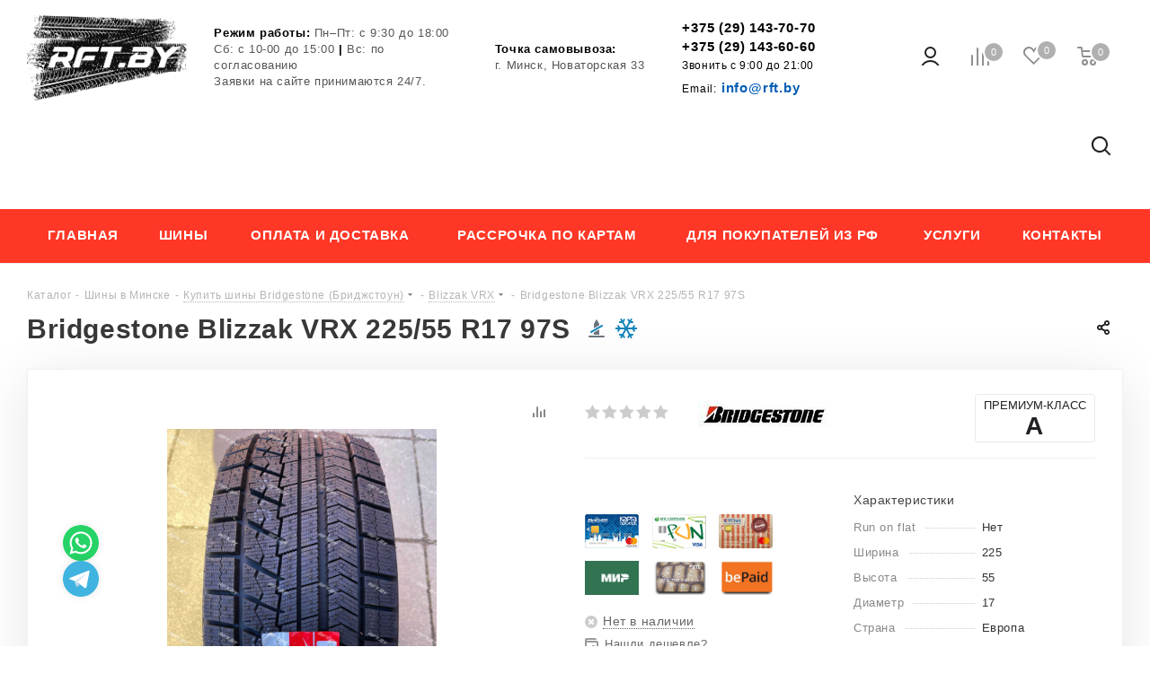

--- FILE ---
content_type: text/html; charset=UTF-8
request_url: https://rft.by/catalog/tires/bridgestone/blizzak_vrx_3290/55913/
body_size: 87034
content:
<!DOCTYPE html>
<html xmlns="https://www.w3.org/1999/xhtml" xml:lang="ru" lang="ru" >
<head>
    <meta name="yandex-verification" content="f720599c7248799f" />
    <meta name="google-site-verification" content="RmSF_XUXbIVltNy6n2YkFmuu3pRbK9uU8J5TUFYA2hw" />
	<title>Bridgestone Blizzak VRX 225/55 R17 97S купить в Минске</title>
	<link rel="icon" href="/favicon.svg" sizes="any" type="image/svg+xml">
	<meta name="viewport" content="initial-scale=1.0, width=device-width" />
	<meta name="HandheldFriendly" content="true" />
	<meta name="yes" content="yes" />
	<meta name="apple-mobile-web-app-status-bar-style" content="black" />
	<meta name="SKYPE_TOOLBAR" content="SKYPE_TOOLBAR_PARSER_COMPATIBLE" />
	<meta http-equiv="Content-Type" content="text/html; charset=UTF-8" />
<meta name="keywords" content="Зимние шины Резина Купить шины" />
<meta name="description" content="Купить Шины Bridgestone Blizzak VRX 225/55 R17 97S в Минске ★ Высокое качество ★ Гарантия – 2 года. Спешите купить!" />
<script data-skip-moving="true">(function(w, d, n) {var cl = "bx-core";var ht = d.documentElement;var htc = ht ? ht.className : undefined;if (htc === undefined || htc.indexOf(cl) !== -1){return;}var ua = n.userAgent;if (/(iPad;)|(iPhone;)/i.test(ua)){cl += " bx-ios";}else if (/Windows/i.test(ua)){cl += ' bx-win';}else if (/Macintosh/i.test(ua)){cl += " bx-mac";}else if (/Linux/i.test(ua) && !/Android/i.test(ua)){cl += " bx-linux";}else if (/Android/i.test(ua)){cl += " bx-android";}cl += (/(ipad|iphone|android|mobile|touch)/i.test(ua) ? " bx-touch" : " bx-no-touch");cl += w.devicePixelRatio && w.devicePixelRatio >= 2? " bx-retina": " bx-no-retina";if (/AppleWebKit/.test(ua)){cl += " bx-chrome";}else if (/Opera/.test(ua)){cl += " bx-opera";}else if (/Firefox/.test(ua)){cl += " bx-firefox";}ht.className = htc ? htc + " " + cl : cl;})(window, document, navigator);</script>


<link href="/bitrix/cache/css/s1/aspro_tires2/kernel_main/kernel_main_v1.css?175014464825380"  rel="stylesheet" />
<link href="/bitrix/js/ui/design-tokens/dist/ui.design-tokens.css?174671929126358"  rel="stylesheet" />
<link href="/bitrix/js/ui/fonts/opensans/ui.font.opensans.css?17467128442555"  rel="stylesheet" />
<link href="/bitrix/js/main/popup/dist/main.popup.bundle.css?174671987429852"  rel="stylesheet" />
<link href="/bitrix/js/main/loader/dist/loader.bundle.css?15790925122425"  rel="stylesheet" />
<link href="/bitrix/js/main/core/css/core_viewer.css?174671982561330"  rel="stylesheet" />
<link href="/bitrix/js/ui/entity-selector/dist/entity-selector.bundle.css?174672154724655"  rel="stylesheet" />
<link href="/bitrix/js/ui/buttons/dist/ui.buttons.bundle.css?174672155637889"  rel="stylesheet" />
<link href="/bitrix/js/ui/cnt/ui.cnt.css?17467193055214"  rel="stylesheet" />
<link href="/bitrix/js/fileman/html_editor/html-editor.css?174671918566036"  rel="stylesheet" />
<link href="/bitrix/cache/css/s1/aspro_tires2/page_2e47c1ec77954f973f32ade54376fb27/page_2e47c1ec77954f973f32ade54376fb27_v1.css?175006286057086"  rel="stylesheet" />
<link href="/bitrix/cache/css/s1/aspro_tires2/default_f98f48785d5db0205b9fc3ad05ca7fe0/default_f98f48785d5db0205b9fc3ad05ca7fe0_v1.css?1750062860651"  rel="stylesheet" />
<link href="/bitrix/cache/css/s1/aspro_tires2/default_01a02aeab9568935f178cc84b8bec939/default_01a02aeab9568935f178cc84b8bec939_v1.css?175006286030711"  rel="stylesheet" />
<link href="/bitrix/panel/main/popup.css?174671320722696"  rel="stylesheet" />
<link href="/bitrix/cache/css/s1/aspro_tires2/template_faf5775849a0e0f3c5246e381f06ff4e/template_faf5775849a0e0f3c5246e381f06ff4e_v1.css?17658944371182328"  data-template-style="true" rel="stylesheet" />




<script type="extension/settings" data-extension="ui.entity-selector">{"extensions":["catalog.entity-selector","highloadblock.entity-selector","landing.entity-selector","seo.entity-selector"]}</script>
<script type="extension/settings" data-extension="catalog.entity-selector">{"entities":[{"id":"product","options":{"dynamicLoad":true,"dynamicSearch":true,"searchFields":[{"name":"supertitle","type":"string","system":true},{"name":"SEARCH_PROPERTIES","type":"string"},{"name":"PREVIEW_TEXT","type":"string"},{"name":"DETAIL_TEXT","type":"string"},{"name":"PARENT_NAME","type":"string"},{"name":"PARENT_SEARCH_PROPERTIES","type":"string"},{"name":"PARENT_PREVIEW_TEXT","type":"string"},{"name":"PARENT_DETAIL_TEXT","type":"string"}],"itemOptions":{"default":{"avatar":"\/bitrix\/js\/catalog\/entity-selector\/src\/images\/product.svg","captionOptions":{"fitContent":true,"maxWidth":150}}}}},{"id":"product_variation","options":{"dynamicLoad":false,"dynamicSearch":true,"searchFields":[{"name":"supertitle","type":"string","system":true},{"name":"SEARCH_PROPERTIES","type":"string"},{"name":"PREVIEW_TEXT","type":"string"},{"name":"DETAIL_TEXT","type":"string"},{"name":"PARENT_NAME","type":"string"},{"name":"PARENT_SEARCH_PROPERTIES","type":"string"},{"name":"PARENT_PREVIEW_TEXT","type":"string"},{"name":"PARENT_DETAIL_TEXT","type":"string"}],"itemOptions":{"default":{"avatar":"\/bitrix\/js\/catalog\/entity-selector\/src\/images\/product.svg","captionOptions":{"fitContent":true,"maxWidth":150}}}}},{"id":"variation","options":{"dynamicLoad":true,"dynamicSearch":true,"searchFields":[{"name":"supertitle","type":"string","system":true},{"name":"SEARCH_PROPERTIES","type":"string"},{"name":"PREVIEW_TEXT","type":"string"},{"name":"DETAIL_TEXT","type":"string"},{"name":"PARENT_NAME","type":"string"},{"name":"PARENT_SEARCH_PROPERTIES","type":"string"},{"name":"PARENT_PREVIEW_TEXT","type":"string"},{"name":"PARENT_DETAIL_TEXT","type":"string"}],"itemOptions":{"default":{"avatar":"\/bitrix\/js\/catalog\/entity-selector\/src\/images\/product.svg","captionOptions":{"fitContent":true,"maxWidth":150}}}}},{"id":"store","options":{"itemOptions":{"default":{"avatar":"\/bitrix\/js\/catalog\/entity-selector\/src\/images\/store.svg"}}}},{"id":"dynamic","options":{"itemOptions":{"default":{"avatar":"\/bitrix\/js\/catalog\/entity-selector\/src\/images\/dynamic.svg"}}}},{"id":"agent-contractor-product-variation","options":{"dynamicLoad":true,"dynamicSearch":true,"searchFields":[{"name":"supertitle","type":"string","system":true},{"name":"SEARCH_PROPERTIES","type":"string"},{"name":"PREVIEW_TEXT","type":"string"},{"name":"DETAIL_TEXT","type":"string"},{"name":"PARENT_NAME","type":"string"},{"name":"PARENT_SEARCH_PROPERTIES","type":"string"},{"name":"PARENT_PREVIEW_TEXT","type":"string"},{"name":"PARENT_DETAIL_TEXT","type":"string"}],"itemOptions":{"default":{"avatar":"\/bitrix\/js\/catalog\/entity-selector\/src\/images\/product.svg","captionOptions":{"fitContent":true,"maxWidth":150}}}}},{"id":"agent-contractor-section","options":{"dynamicLoad":true,"dynamicSearch":true,"searchFields":[{"name":"supertitle","type":"string","system":true},{"name":"SEARCH_PROPERTIES","type":"string"},{"name":"PREVIEW_TEXT","type":"string"},{"name":"DETAIL_TEXT","type":"string"},{"name":"PARENT_NAME","type":"string"},{"name":"PARENT_SEARCH_PROPERTIES","type":"string"},{"name":"PARENT_PREVIEW_TEXT","type":"string"},{"name":"PARENT_DETAIL_TEXT","type":"string"}],"itemOptions":{"default":{"avatar":"\/bitrix\/js\/catalog\/entity-selector\/src\/images\/product.svg","captionOptions":{"fitContent":true,"maxWidth":150}}},"tagOptions":{"default":{"textColor":"#535c69","bgColor":"#d2f95f"}}}}]}</script>
<script type="extension/settings" data-extension="highloadblock.entity-selector">{"entities":[{"id":"highloadblock-element","options":{"dynamicLoad":true,"dynamicSearch":true}}]}</script>
<script type="extension/settings" data-extension="landing.entity-selector">{"entities":[{"id":"landing","options":{"itemOptions":{"default":{"avatarOptions":{"bgSize":"cover"}},"folder":{"avatar":"\/bitrix\/js\/landing\/entity-selector\/src\/images\/icon-folder.svg"}},"dynamicLoad":true,"dynamicSearch":true}}]}</script>
<script type="extension/settings" data-extension="main.date">{"formats":{"FORMAT_DATE":"DD.MM.YYYY","FORMAT_DATETIME":"DD.MM.YYYY HH:MI:SS","SHORT_DATE_FORMAT":"d.m.Y","MEDIUM_DATE_FORMAT":"j M Y","LONG_DATE_FORMAT":"j F Y","DAY_MONTH_FORMAT":"j F","DAY_SHORT_MONTH_FORMAT":"j M","SHORT_DAY_OF_WEEK_MONTH_FORMAT":"D, j F","SHORT_DAY_OF_WEEK_SHORT_MONTH_FORMAT":"D, j M","DAY_OF_WEEK_MONTH_FORMAT":"l, j F","FULL_DATE_FORMAT":"l, j F Y","SHORT_TIME_FORMAT":"H:i","LONG_TIME_FORMAT":"H:i:s"}}</script>
<script type="extension/settings" data-extension="currency.currency-core">{"region":"by"}</script>



<!-- //// -->
<link rel="shortcut icon" href="/favicon.ico?1765894434" type="image/x-icon" />
<link rel="apple-touch-icon" sizes="180x180" href="/upload/CTires2/693/693902f742cff9e39345e136043a89bb.png" />
<meta property="og:description" content="Купить Шины Bridgestone Blizzak VRX 225/55 R17 97S в Минске ★ Высокое качество ★ Гарантия – 2 года. Спешите купить!" />
<meta property="og:image" content="https://rft.by:443/upload/iblock/d1b/d1bd43dd2b0fc1050a8a8ce61c4085a4.jpeg" />
<link rel="image_src" href="https://rft.by:443/upload/iblock/d1b/d1bd43dd2b0fc1050a8a8ce61c4085a4.jpeg"  />
<meta property="og:title" content="Bridgestone Blizzak VRX 225/55 R17 97S купить в Минске" />
<meta property="og:type" content="website" />
<meta property="og:url" content="https://rft.by:443/catalog/tires/bridgestone/blizzak_vrx_3290/55913/" />



			<style>
		@media (min-width:768px){#bx_3218110189_29{min-height:250px!important;}}
		@media (max-width:768px){#bx_3218110189_29{min-height:80px!important;padding-bottom:0px!important;}}
		#bx_1373509569_31 a > img{margin:0px auto;}

	</style>

<!-- Global site tag (gtag.js) - Google Analytics -->
<!-- Google Tag Manager -->
<!-- End Google Tag Manager -->

</head>
<body class="fill_bg_n site_s1" id="main">
<!-- Google Tag Manager (noscript) -->
<noscript><iframe src="https://www.googletagmanager.com/ns.html?id=GTM-MHM7KKN"
height="0" width="0" style="display:none;visibility:hidden"></iframe></noscript>
<!-- End Google Tag Manager (noscript) -->

	<div id="panel"></div>
	
	<!--'start_frame_cache_oNVWuj'-->





<!--'end_frame_cache_oNVWuj'-->				<!--'start_frame_cache_basketitems-component-block'-->												<div id="ajax_basket"></div>
					<!--'end_frame_cache_basketitems-component-block'-->							
	<div class="wrapper1  catalog_page basket_normal basket_fill_DARK side_RIGHT catalog_icons_N banner_auto with_fast_view mheader-v1 header-v6 regions_N fill_N footer-v3 front-vindex1 mfixed_N mfixed_view_always title-v1 with_phones">
		
		<div class="header_wrap visible-lg visible-md title-v1">
			<header id="header">
				<div class="header-v5 header-wrapper">
	<div class="logo_and_menu-row" style="padding:15px 0px;">
		<div class="logo-row">
			<div class="maxwidth-theme">
				<div class="row">
					<div class="logo-block col-md-2">
						<div class="logo">
							<a href="/"><img src="/upload/CTires2/b2d/b2da6c1a1ec9d2b0b3c8fa9f7f51f160.png" alt="Шины и диски - RFT.BY" title="Шины и диски - RFT.BY" /></a>						</div>
					</div>
					<div class="col-md-3">
						<div class="inner-table-block">
							<div class="custdesctop">
								<b>Режим работы:</b> Пн–Пт: с 9:30 до 18:00 <br>Сб: c 10-00 до 15:00 <b>|</b> Вс: по согласованию
								<br>Заявки на сайте принимаются 24/7.
							</div>
						</div>
					</div>
					
					<div class="col-md-2">
						<div class="inner-table-block">
							<div class="custdesctop">
								<b>Точка самовывоза:</b><br> г. Минск, Новаторская 33
							</div>
						</div>
					</div>
					
					<div class="col-md-2">
						<div class="inner-table-block">
							<div class="custteltop">
								<a rel="nofollow" href="tel:+375291437070">+375 (29) 143-70-70</a>
								<a rel="nofollow" href="tel:+375291436060">+375 (29) 143-60-60</a>
								<span>Звонить с 9:00 до 21:00</span>
							</div>
							<div class="custemltop">
								<a href="mailto:info@rft.by"><span>Email:</span> info@rft.by</a>
							</div>
							<!-- span class="callback-block animate-load twosmallfont colored  white btn-default btn" data-event="jqm" data-param-form_id="CALLBACK" data-name="callback">Заказать звонок</span -->
							
						</div>
					</div>
					
					<div class="col-md-3">
						<div class="pull-right">
														<!--'start_frame_cache_header-basket-with-compare-block1'-->															<div class="wrap_icon inner-table-block baskets">
										<!--noindex-->
			<a class="basket-link compare   big " href="/catalog/compare/" title="Список сравниваемых элементов">
		<span class="js-basket-block"><i class="svg inline  svg-inline-compare big" aria-hidden="true" ><svg xmlns="http://www.w3.org/2000/svg" width="21" height="21" viewBox="0 0 21 21">
  <defs>
    <style>
      .comcls-1 {
        fill: #222;
        fill-rule: evenodd;
      }
    </style>
  </defs>
  <path class="comcls-1" d="M20,4h0a1,1,0,0,1,1,1V21H19V5A1,1,0,0,1,20,4ZM14,7h0a1,1,0,0,1,1,1V21H13V8A1,1,0,0,1,14,7ZM8,1A1,1,0,0,1,9,2V21H7V2A1,1,0,0,1,8,1ZM2,9H2a1,1,0,0,1,1,1V21H1V10A1,1,0,0,1,2,9ZM0,0H1V1H0V0ZM0,0H1V1H0V0Z"/>
</svg>
</i><span class="title dark_link">Сравнение</span><span class="count">0</span></span>
	</a>
	<!--/noindex-->											</div>
																		<!-- noindex -->
																		<div class="wrap_icon inner-table-block baskets">
													<a rel="nofollow" class="basket-link delay  big " href="/basket/#delayed" title="Список отложенных товаров пуст">
								<span class="js-basket-block">
									<i class="svg inline  svg-inline-wish big" aria-hidden="true" ><svg xmlns="http://www.w3.org/2000/svg" width="22.969" height="21" viewBox="0 0 22.969 21">
  <defs>
    <style>
      .whcls-1 {
        fill: #222;
        fill-rule: evenodd;
      }
    </style>
  </defs>
  <path class="whcls-1" d="M21.028,10.68L11.721,20H11.339L2.081,10.79A6.19,6.19,0,0,1,6.178,0a6.118,6.118,0,0,1,5.383,3.259A6.081,6.081,0,0,1,23.032,6.147,6.142,6.142,0,0,1,21.028,10.68ZM19.861,9.172h0l-8.176,8.163H11.369L3.278,9.29l0.01-.009A4.276,4.276,0,0,1,6.277,1.986,4.2,4.2,0,0,1,9.632,3.676l0.012-.01,0.064,0.1c0.077,0.107.142,0.22,0.208,0.334l1.692,2.716,1.479-2.462a4.23,4.23,0,0,1,.39-0.65l0.036-.06L13.52,3.653a4.173,4.173,0,0,1,3.326-1.672A4.243,4.243,0,0,1,19.861,9.172ZM22,20h1v1H22V20Zm0,0h1v1H22V20Z" transform="translate(-0.031)"/>
</svg>
</i>									<span class="title dark_link">Отложенные</span>
									<span class="count">0</span>
								</span>
							</a>
													</div>
																						<div class="wrap_icon inner-table-block baskets">
											<a rel="nofollow" class="dark-color basket-link basket   big " href="/basket/" title="Корзина пуста">
							<span class="js-basket-block">
								<i class="svg inline  svg-inline-basket big" aria-hidden="true" ><svg xmlns="http://www.w3.org/2000/svg" width="22" height="21" viewBox="0 0 22 21">
  <defs>
    <style>
      .cls-1 {
        fill: #222;
        fill-rule: evenodd;
      }
    </style>
  </defs>
  <path data-name="Ellipse 2 copy 6" class="cls-1" d="M1507,122l-0.99,1.009L1492,123l-1-1-1-9h-3a0.88,0.88,0,0,1-1-1,1.059,1.059,0,0,1,1.22-1h2.45c0.31,0,.63.006,0.63,0.006a1.272,1.272,0,0,1,1.4.917l0.41,3.077H1507l1,1v1ZM1492.24,117l0.43,3.995h12.69l0.82-4Zm2.27,7.989a3.5,3.5,0,1,1-3.5,3.5A3.495,3.495,0,0,1,1494.51,124.993Zm8.99,0a3.5,3.5,0,1,1-3.49,3.5A3.5,3.5,0,0,1,1503.5,124.993Zm-9,2.006a1.5,1.5,0,1,1-1.5,1.5A1.5,1.5,0,0,1,1494.5,127Zm9,0a1.5,1.5,0,1,1-1.5,1.5A1.5,1.5,0,0,1,1503.5,127Z" transform="translate(-1486 -111)"/>
</svg>
</i>																<span class="title dark_link">Корзина</span>
																<span class="count">0</span>
							</span>
						</a>
											</div>
										<!-- /noindex -->
							<!--'end_frame_cache_header-basket-with-compare-block1'-->									</div>
						<div class="pull-right">
							<div class="wrap_icon inner-table-block">
								
		<!--'start_frame_cache_header-auth-block1'-->			<!-- noindex --><a rel="nofollow" title="Мой кабинет" class="personal-link dark-color animate-load" data-event="jqm" data-param-type="auth" data-param-backurl="/catalog/tires/bridgestone/blizzak_vrx_3290/55913/" data-name="auth" href="/personal/"><i class="svg inline big svg-inline-cabinet" aria-hidden="true" title="Мой кабинет"><svg xmlns="http://www.w3.org/2000/svg" width="21" height="21" viewBox="0 0 21 21">
  <defs>
    <style>
      .cls-1 {
        fill: #222;
        fill-rule: evenodd;
      }
    </style>
  </defs>
  <path class="cls-1" d="M18.263,21A9.678,9.678,0,0,0,10.5,17a9.678,9.678,0,0,0-7.763,4H0.451A11.64,11.64,0,0,1,10.5,15a11.64,11.64,0,0,1,10.049,6H18.263ZM10.5,13A6.5,6.5,0,1,1,17,6.5,6.5,6.5,0,0,1,10.5,13Zm0-11A4.5,4.5,0,1,1,6,6.5,4.5,4.5,0,0,1,10.5,2Z"/>
</svg>
</i></a><!-- /noindex -->		<!--'end_frame_cache_header-auth-block1'-->
								</div>
						</div>
						<div class="pull-right show-fixed">
							<div class="wrap_icon">
								<button class="top-btn inline-search-show twosmallfont">
									<i class="svg inline  svg-inline-search big" aria-hidden="true" ><svg xmlns="http://www.w3.org/2000/svg" width="21" height="21" viewBox="0 0 21 21">
  <defs>
    <style>
      .sscls-1 {
        fill: #222;
        fill-rule: evenodd;
      }
    </style>
  </defs>
  <path data-name="Rounded Rectangle 106" class="sscls-1" d="M1590.71,131.709a1,1,0,0,1-1.42,0l-4.68-4.677a9.069,9.069,0,1,1,1.42-1.427l4.68,4.678A1,1,0,0,1,1590.71,131.709ZM1579,113a7,7,0,1,0,7,7A7,7,0,0,0,1579,113Z" transform="translate(-1570 -111)"/>
</svg>
</i>								</button>
							</div>
						</div>
					</div>
						
						
					
					
					
				</div>
			</div>
		</div>	</div>
	<div class="menu-row middle-block bglight">
		<div class="maxwidth-theme">
			<div class="row">
				<div class="col-md-12">
					<div class="menu-only">
						<nav class="mega-menu sliced">
									<div class="table-menu ">
		<table>
			<tr>
														<td class="menu-item unvisible     ">
						<div class="wrap">
							<a class="" href="https://rft.by/">
								<div>
									Главная									<div class="line-wrapper"><span class="line"></span></div>
								</div>
							</a>
													</div>
					</td>
														<td class="menu-item unvisible dropdown wide_menu wide_menu  ">
						<div class="wrap">
							<a class="dropdown-toggle" href="/catalog/tires/">
								<div>
									Шины									<div class="line-wrapper"><span class="line"></span></div>
								</div>
							</a>
															<span class="tail"></span>
																<ul class="dropdown-menu double_childs">
																			<li class="double_menu left">
											<div class="items_wrap left">
																																						<div class="childs_wrap">
														<div class="name">Подбор шин</div>
														<div class="items">
																															<div class="item"><a href="/catalog/tires/search/">Каталог шин</a></div>
																															<div class="item"><a href="/catalog/tires/">Подбор по параметрам</a></div>
																													</div>
													</div>
																																																			<div class="childs_wrap">
														<div class="name">Сезон</div>
														<div class="items">
																															<div class="item"><a href="/catalog/tires/search/sezonnost-is-all_season/">Всесезонные шины</a></div>
																															<div class="item"><a href="/catalog/tires/search/sezonnost-is-winter/">Зимние шины</a></div>
																															<div class="item"><a href="/catalog/tires/search/sezonnost-is-summer/">Летние шины</a></div>
																													</div>
													</div>
																																																	</div>
																							<div class="items_wrap right">
													<div class="name">Популярные типоразмеры</div>
													<div class="items">
																													<div class="item"><a href="/catalog/tires/search/shirina_profilya-is-175/vysota_profilya-is-65/posadochnyy_diametr-is-14/">175/65 R14</a></div>
																													<div class="item"><a href="/catalog/tires/search/shirina_profilya-is-185/vysota_profilya-is-65/posadochnyy_diametr-is-14/">185/65 R14</a></div>
																													<div class="item"><a href="/catalog/tires/search/shirina_profilya-is-185/vysota_profilya-is-65/posadochnyy_diametr-is-15/">185/65 R15</a></div>
																													<div class="item"><a href="/catalog/tires/search/shirina_profilya-is-195/vysota_profilya-is-60/posadochnyy_diametr-is-16/">195/60 R16</a></div>
																													<div class="item"><a href="/catalog/tires/search/shirina_profilya-is-195/vysota_profilya-is-65/posadochnyy_diametr-is-15/">195/65 R15</a></div>
																													<div class="item"><a href="/catalog/tires/search/shirina_profilya-is-205/vysota_profilya-is-55/posadochnyy_diametr-is-16/">205/55 R16</a></div>
																													<div class="item"><a href="/catalog/tires/search/shirina_profilya-is-215/vysota_profilya-is-55/posadochnyy_diametr-is-16/">215/55 R16</a></div>
																													<div class="item"><a href="/catalog/tires/search/shirina_profilya-is-215/vysota_profilya-is-60/posadochnyy_diametr-is-17/">215/60 R17</a></div>
																													<div class="item"><a href="/catalog/tires/search/shirina_profilya-is-225/vysota_profilya-is-60/posadochnyy_diametr-is-18/">225/60 R18</a></div>
																													<div class="item"><a href="/catalog/tires/search/shirina_profilya-is-235/vysota_profilya-is-55/posadochnyy_diametr-is-17/">235/55 R17</a></div>
																													<div class="item"><a href="/catalog/tires/search/shirina_profilya-is-235/vysota_profilya-is-55/posadochnyy_diametr-is-18/">235/55 R18</a></div>
																											</div>
												</div>
																					</li>
										<li class="double_menu right">
											<div class="title_wrap clearfix">
												<a class="all_brands pull-right" href="/catalog/tires/">Все производители</a>
												<div class="name">Популярные производители</div>
											</div>
											<ul>
																										<li class="  has_img hide_name">
					<a href="/catalog/tires/flame_m_t_33202/" title="Flame M/T">
																												<div class="menu_img"><img src="/upload/resize_cache/iblock/ce8/100_25_0/6hsx9hpk2d8p1a9ffykd42b3t13yxua0.jpeg" alt="Flame M/T" title="Flame M/T" /></div>
																			<span class="name">Flame M/T</span>					</a>
						
									</li>
											<li class="  ">
					<a href="/catalog/tires/ikon_tyres/" title="Ikon Tyres">
												<span class="name">Ikon Tyres</span>					</a>
						
									</li>
											<li class="  ">
					<a href="/catalog/tires/kinforest/" title="Kinforest">
												<span class="name">Kinforest</span>					</a>
						
									</li>
											<li class="  has_img hide_name">
					<a href="/catalog/tires/nova-force_acro_35170/" title="Nova-Force Acro">
																												<div class="menu_img"><img src="/upload/resize_cache/iblock/bcd/100_25_0/6e7ytniy1qtf1btr7ti3q2pukj9mik50.jpeg" alt="Nova-Force Acro" title="Nova-Force Acro" /></div>
																			<span class="name">Nova-Force Acro</span>					</a>
						
									</li>
											<li class="  ">
					<a href="/catalog/tires/ovation/" title="Ovation">
												<span class="name">Ovation</span>					</a>
						
									</li>
											<li class="  ">
					<a href="/catalog/tires/roador/" title="Roador">
												<span class="name">Roador</span>					</a>
						
									</li>
											<li class="  ">
					<a href="/catalog/tires/sonix/" title="Sonix">
												<span class="name">Sonix</span>					</a>
						
									</li>
											<li class="  ">
					<a href="/catalog/tires/westlake_tyres/" title="Westlake Tyres">
												<span class="name">Westlake Tyres</span>					</a>
						
									</li>
											<li class="  has_img hide_name">
					<a href="/catalog/tires/winter_defender_grip_35170/" title="Winter Defender Grip">
																												<div class="menu_img"><img src="/upload/resize_cache/iblock/89c/100_25_0/uq1l44fuzhmyq702j3uwl5tyw9j8q508.jpeg" alt="Winter Defender Grip" title="Winter Defender Grip" /></div>
																			<span class="name">Winter Defender Grip</span>					</a>
						
									</li>
											<li class="  has_img hide_name">
					<a href="/catalog/tires/winter_defender_grip_2_35170/" title="Winter Defender Grip 2">
																												<div class="menu_img"><img src="/upload/resize_cache/iblock/0ef/100_25_0/2erewv7gh47phjffi9jkd7r912ddmyb1.jpeg" alt="Winter Defender Grip 2" title="Winter Defender Grip 2" /></div>
																			<span class="name">Winter Defender Grip 2</span>					</a>
						
									</li>
											<li class="  has_img hide_name">
					<a href="/catalog/tires/winter_defender_ice_i-15_suv_35170/" title="Winter Defender Ice I-15 SUV">
																												<div class="menu_img"><img src="/upload/resize_cache/iblock/982/100_25_0/q7gfvnflkceh4fnt08hs317a3az8cjuf.jpeg" alt="Winter Defender Ice I-15 SUV" title="Winter Defender Ice I-15 SUV" /></div>
																			<span class="name">Winter Defender Ice I-15 SUV</span>					</a>
						
									</li>
											<li class="  has_img hide_name">
					<a href="/catalog/tires/ashk/" title="Купить шины ( АШК )">
																												<div class="menu_img"><img src="/upload/resize_cache/iblock/972/100_25_0/972b42af97f08a55f2dbf41b40d81649.jpeg" alt="Купить шины ( АШК )" title="Купить шины ( АШК )" /></div>
																			<span class="name">Купить шины ( АШК )</span>					</a>
						
									</li>
											<li class="  has_img hide_name">
					<a href="/catalog/tires/achilles/" title="Купить шины Achilles (Ахиллес)">
																												<div class="menu_img"><img src="/upload/resize_cache/iblock/10d/100_25_0/10de2286987dc4656edd75d236ce06e1.png" alt="Купить шины Achilles (Ахиллес)" title="Купить шины Achilles (Ахиллес)" /></div>
																			<span class="name">Купить шины Achilles (Ахиллес)</span>					</a>
						
									</li>
											<li class="  has_img hide_name">
					<a href="/catalog/tires/amtel/" title="Купить шины Amtel (Амтел)">
																												<div class="menu_img"><img src="/upload/resize_cache/iblock/589/100_25_0/5891d2a36dd53283590737a3696a9397.jpg" alt="Купить шины Amtel (Амтел)" title="Купить шины Amtel (Амтел)" /></div>
																			<span class="name">Купить шины Amtel (Амтел)</span>					</a>
						
									</li>
											<li class="  has_img hide_name">
					<a href="/catalog/tires/antares/" title="Купить шины Antares (Антарес)">
																												<div class="menu_img"><img src="/upload/resize_cache/iblock/8c3/100_25_0/8c3c703cbe71451c6395b41e40f89732.jpg" alt="Купить шины Antares (Антарес)" title="Купить шины Antares (Антарес)" /></div>
																			<span class="name">Купить шины Antares (Антарес)</span>					</a>
						
									</li>
											<li class="  has_img hide_name">
					<a href="/catalog/tires/aplus/" title="Купить шины APLUS (АПЛЮС)">
																												<div class="menu_img"><img src="/upload/resize_cache/iblock/2bf/100_25_0/2bfee03597cd3948408a7a2fe9752a9f.png" alt="Купить шины APLUS (АПЛЮС)" title="Купить шины APLUS (АПЛЮС)" /></div>
																			<span class="name">Купить шины APLUS (АПЛЮС)</span>					</a>
						
									</li>
											<li class="  has_img hide_name">
					<a href="/catalog/tires/arivo/" title="Купить шины Arivo (Ариво)">
																												<div class="menu_img"><img src="/upload/resize_cache/iblock/bae/100_25_0/bae0246cf698e244efb1754d94a3261e.png" alt="Купить шины Arivo (Ариво)" title="Купить шины Arivo (Ариво)" /></div>
																			<span class="name">Купить шины Arivo (Ариво)</span>					</a>
						
									</li>
											<li class="  has_img hide_name">
					<a href="/catalog/tires/armstrong/" title="Купить шины Armstrong (Армстронг )">
																												<div class="menu_img"><img src="/upload/resize_cache/iblock/f96/100_25_0/euxun0f5wy29qfu706y6plk7g2f1o4a3.png" alt="Купить шины Armstrong (Армстронг )" title="Купить шины Armstrong (Армстронг )" /></div>
																			<span class="name">Купить шины Armstrong (Армстронг )</span>					</a>
						
									</li>
											<li class="  has_img hide_name">
					<a href="/catalog/tires/atlas/" title="Купить шины Atlas ( Атлас )">
																												<div class="menu_img"><img src="/upload/resize_cache/iblock/9e8/100_25_0/9e8a1036ffefddf0b1fb30dbac376723.png" alt="Купить шины Atlas ( Атлас )" title="Купить шины Atlas ( Атлас )" /></div>
																			<span class="name">Купить шины Atlas ( Атлас )</span>					</a>
						
									</li>
											<li class="  has_img hide_name">
					<a href="/catalog/tires/attar/" title="Купить шины Attar ( Аттар )">
																												<div class="menu_img"><img src="/upload/resize_cache/iblock/db3/100_25_0/db3f7cbb97aece70db47e6fcfcb4e383.jpg" alt="Купить шины Attar ( Аттар )" title="Купить шины Attar ( Аттар )" /></div>
																			<span class="name">Купить шины Attar ( Аттар )</span>					</a>
						
									</li>
											<li class="  has_img hide_name">
					<a href="/catalog/tires/austone/" title="Купить шины Austone (Аустоун)">
																												<div class="menu_img"><img src="/upload/resize_cache/iblock/767/100_25_0/767c8a23ea5a4a1d5d9d420b1806ce61.jpeg" alt="Купить шины Austone (Аустоун)" title="Купить шины Austone (Аустоун)" /></div>
																			<span class="name">Купить шины Austone (Аустоун)</span>					</a>
						
									</li>
											<li class="  has_img hide_name">
					<a href="/catalog/tires/autogreen/" title="Купить шины Autogreen (Автогрин)">
																												<div class="menu_img"><img src="/upload/resize_cache/iblock/40b/100_25_0/40b544cd4e3c68042615755341fe167e.jpeg" alt="Купить шины Autogreen (Автогрин)" title="Купить шины Autogreen (Автогрин)" /></div>
																			<span class="name">Купить шины Autogreen (Автогрин)</span>					</a>
						
									</li>
											<li class="  has_img hide_name">
					<a href="/catalog/tires/bars/" title="Купить шины BARS ( Барс )">
																												<div class="menu_img"><img src="/upload/resize_cache/iblock/f90/100_25_0/f904282d0b8c2d93cc3a5c10b5b821c4.jpg" alt="Купить шины BARS ( Барс )" title="Купить шины BARS ( Барс )" /></div>
																			<span class="name">Купить шины BARS ( Барс )</span>					</a>
						
									</li>
											<li class="  has_img hide_name">
					<a href="/catalog/tires/barum/" title="Купить шины Barum (Барум)">
																												<div class="menu_img"><img src="/upload/resize_cache/iblock/7d0/100_25_0/7d02495d78726f34a2a11cd8c53c406a.jpg" alt="Купить шины Barum (Барум)" title="Купить шины Barum (Барум)" /></div>
																			<span class="name">Купить шины Barum (Барум)</span>					</a>
						
									</li>
											<li class="  has_img hide_name">
					<a href="/catalog/tires/bearway/" title="Купить шины Bearway (Бервей)">
																												<div class="menu_img"><img src="/upload/resize_cache/iblock/2cb/100_25_0/2cb699cd23193e41baacb3eb3894f0f0.jpeg" alt="Купить шины Bearway (Бервей)" title="Купить шины Bearway (Бервей)" /></div>
																			<span class="name">Купить шины Bearway (Бервей)</span>					</a>
						
									</li>
											<li class="  has_img hide_name">
					<a href="/catalog/tires/bfgoodrich/" title="Купить шины BFGoodrich (Би-Эф Гудрич)">
																												<div class="menu_img"><img src="/upload/resize_cache/iblock/47b/100_25_0/47bfb01baf943044e2d44a783b46b11c.jpg" alt="Купить шины BFGoodrich (Би-Эф Гудрич)" title="Купить шины BFGoodrich (Би-Эф Гудрич)" /></div>
																			<span class="name">Купить шины BFGoodrich (Би-Эф Гудрич)</span>					</a>
						
									</li>
											<li class="  has_img hide_name">
					<a href="/catalog/tires/boto/" title="Купить шины Boto (Бото)">
																												<div class="menu_img"><img src="/upload/resize_cache/iblock/e8e/100_25_0/e8e1b557ce84748c48d95b5f9f12997a.png" alt="Купить шины Boto (Бото)" title="Купить шины Boto (Бото)" /></div>
																			<span class="name">Купить шины Boto (Бото)</span>					</a>
						
									</li>
											<li class=" active has_img hide_name">
					<a href="/catalog/tires/bridgestone/" title="Купить шины Bridgestone (Бриджстоун)">
																												<div class="menu_img"><img src="/upload/resize_cache/iblock/49f/100_25_0/49f5b0e7c12f8a50c42c1a77b33a9582.jpg" alt="Купить шины Bridgestone (Бриджстоун)" title="Купить шины Bridgestone (Бриджстоун)" /></div>
																			<span class="name">Купить шины Bridgestone (Бриджстоун)</span>					</a>
						
									</li>
											<li class="  has_img hide_name">
					<a href="/catalog/tires/ceat/" title="Купить шины Ceat ( Сеат )">
																												<div class="menu_img"><img src="/upload/resize_cache/iblock/810/100_25_0/81053279a6f32a31c3e04249a3e76ae7.png" alt="Купить шины Ceat ( Сеат )" title="Купить шины Ceat ( Сеат )" /></div>
																			<span class="name">Купить шины Ceat ( Сеат )</span>					</a>
						
									</li>
											<li class="  has_img hide_name">
					<a href="/catalog/tires/centara/" title="Купить шины Centara (Центара)">
																												<div class="menu_img"><img src="/upload/resize_cache/iblock/a73/100_25_0/a73f393b99f41a3b38d24a63d209225a.png" alt="Купить шины Centara (Центара)" title="Купить шины Centara (Центара)" /></div>
																			<span class="name">Купить шины Centara (Центара)</span>					</a>
						
									</li>
											<li class="  has_img hide_name">
					<a href="/catalog/tires/chaoyang/" title="Купить шины Chaoyang (Чаоян)">
																												<div class="menu_img"><img src="/upload/resize_cache/iblock/709/100_25_0/709b6b4bfdac62db0f745656ef40a15f.jpeg" alt="Купить шины Chaoyang (Чаоян)" title="Купить шины Chaoyang (Чаоян)" /></div>
																			<span class="name">Купить шины Chaoyang (Чаоян)</span>					</a>
						
									</li>
											<li class="  has_img hide_name">
					<a href="/catalog/tires/compasal/" title="Купить шины Compasal (Компасал)">
																												<div class="menu_img"><img src="/upload/resize_cache/iblock/8b3/100_25_0/8b3242f99ee97e58e770b3aaee280183.png" alt="Купить шины Compasal (Компасал)" title="Купить шины Compasal (Компасал)" /></div>
																			<span class="name">Купить шины Compasal (Компасал)</span>					</a>
						
									</li>
											<li class="  has_img hide_name">
					<a href="/catalog/tires/continental/" title="Купить шины Continental (Континенталь)">
																												<div class="menu_img"><img src="/upload/resize_cache/iblock/46e/100_25_0/46e1bc7ef506c9d8aefeea99682210e9.png" alt="Купить шины Continental (Континенталь)" title="Купить шины Continental (Континенталь)" /></div>
																			<span class="name">Купить шины Continental (Континенталь)</span>					</a>
						
									</li>
											<li class="  has_img hide_name">
					<a href="/catalog/tires/contyre/" title="Купить шины Contyre (Контайр)">
																												<div class="menu_img"><img src="/upload/resize_cache/iblock/a5a/100_25_0/a5a3da76e2dee4da7acb97c5ebbcee9b.jpg" alt="Купить шины Contyre (Контайр)" title="Купить шины Contyre (Контайр)" /></div>
																			<span class="name">Купить шины Contyre (Контайр)</span>					</a>
						
									</li>
											<li class="  has_img hide_name">
					<a href="/catalog/tires/cordiant/" title="Купить шины Cordiant (Кордиант)">
																												<div class="menu_img"><img src="/upload/resize_cache/iblock/343/100_25_0/3431a2d4210c686b56670f762be11374.png" alt="Купить шины Cordiant (Кордиант)" title="Купить шины Cordiant (Кордиант)" /></div>
																			<span class="name">Купить шины Cordiant (Кордиант)</span>					</a>
						
									</li>
											<li class="  has_img hide_name">
					<a href="/catalog/tires/crossleader/" title="Купить шины Crossleader (Кросследер)">
																												<div class="menu_img"><img src="/upload/resize_cache/iblock/83b/100_25_0/83bf609eaa9ee83c0f958c279579e71a.jpg" alt="Купить шины Crossleader (Кросследер)" title="Купить шины Crossleader (Кросследер)" /></div>
																			<span class="name">Купить шины Crossleader (Кросследер)</span>					</a>
						
									</li>
											<li class="  has_img hide_name">
					<a href="/catalog/tires/davanti/" title="Купить шины Davanti (Даванти)">
																												<div class="menu_img"><img src="/upload/resize_cache/iblock/26d/100_25_0/26da7d9b9495dbb93dfb4801521888af.png" alt="Купить шины Davanti (Даванти)" title="Купить шины Davanti (Даванти)" /></div>
																			<span class="name">Купить шины Davanti (Даванти)</span>					</a>
						
									</li>
											<li class="  has_img hide_name">
					<a href="/catalog/tires/dayton/" title="Купить шины Dayton (Дейтон)">
																												<div class="menu_img"><img src="/upload/resize_cache/iblock/a37/100_25_0/a376f2d97d2ae2f76b1808ba31f0b015.png" alt="Купить шины Dayton (Дейтон)" title="Купить шины Dayton (Дейтон)" /></div>
																			<span class="name">Купить шины Dayton (Дейтон)</span>					</a>
						
									</li>
											<li class="  has_img hide_name">
					<a href="/catalog/tires/delinte/" title="Купить шины Delinte (Делинте)">
																												<div class="menu_img"><img src="/upload/resize_cache/iblock/fb3/100_25_0/fb3b01d669ac100d6e2c291cdc7c5759.jpg" alt="Купить шины Delinte (Делинте)" title="Купить шины Delinte (Делинте)" /></div>
																			<span class="name">Купить шины Delinte (Делинте)</span>					</a>
						
									</li>
											<li class="  has_img hide_name">
					<a href="/catalog/tires/diplomat/" title="Купить шины Diplomat (Дипломат)">
																												<div class="menu_img"><img src="/upload/resize_cache/iblock/fea/100_25_0/fea6ff84e029382d14f13a13211eab89.jpeg" alt="Купить шины Diplomat (Дипломат)" title="Купить шины Diplomat (Дипломат)" /></div>
																			<span class="name">Купить шины Diplomat (Дипломат)</span>					</a>
						
									</li>
											<li class="  has_img hide_name">
					<a href="/catalog/tires/doublestar/" title="Купить шины DoubleStar (ДаблСтар)">
																												<div class="menu_img"><img src="/upload/resize_cache/iblock/906/100_25_0/90609e203cf2184cad994b4d38c4f39b.jpg" alt="Купить шины DoubleStar (ДаблСтар)" title="Купить шины DoubleStar (ДаблСтар)" /></div>
																			<span class="name">Купить шины DoubleStar (ДаблСтар)</span>					</a>
						
									</li>
											<li class="  has_img hide_name">
					<a href="/catalog/tires/dunlop/" title="Купить шины Dunlop (Данлоп)">
																												<div class="menu_img"><img src="/upload/resize_cache/iblock/e34/100_25_0/e345c2dedf87d1e326d142ded1b8358e.jpg" alt="Купить шины Dunlop (Данлоп)" title="Купить шины Dunlop (Данлоп)" /></div>
																			<span class="name">Купить шины Dunlop (Данлоп)</span>					</a>
						
									</li>
											<li class="  has_img hide_name">
					<a href="/catalog/tires/duraturn/" title="Купить шины Duraturn (Дюратерн)">
																												<div class="menu_img"><img src="/upload/resize_cache/iblock/451/100_25_0/451e2ddcfae63429a38e1b83aa8ce849.png" alt="Купить шины Duraturn (Дюратерн)" title="Купить шины Duraturn (Дюратерн)" /></div>
																			<span class="name">Купить шины Duraturn (Дюратерн)</span>					</a>
						
									</li>
											<li class="  has_img hide_name">
					<a href="/catalog/tires/evergreen/" title="Купить шины Evergreen (Эвергрин)">
																												<div class="menu_img"><img src="/upload/resize_cache/iblock/cb0/100_25_0/cb088e6e0902e7bbf7c6c67179f95e8b.png" alt="Купить шины Evergreen (Эвергрин)" title="Купить шины Evergreen (Эвергрин)" /></div>
																			<span class="name">Купить шины Evergreen (Эвергрин)</span>					</a>
						
									</li>
											<li class="  has_img hide_name">
					<a href="/catalog/tires/falken/" title="Купить шины Falken (Фалькен)">
																												<div class="menu_img"><img src="/upload/resize_cache/iblock/d0c/100_25_0/d0c223164e6f7fcdbff284d4ea1b6668.png" alt="Купить шины Falken (Фалькен)" title="Купить шины Falken (Фалькен)" /></div>
																			<span class="name">Купить шины Falken (Фалькен)</span>					</a>
						
									</li>
											<li class="  has_img hide_name">
					<a href="/catalog/tires/farroad/" title="Купить шины Farroad (Фаррод)">
																												<div class="menu_img"><img src="/upload/resize_cache/iblock/d95/100_25_0/d9542b9e832707b94b40f9ed0900cb43.jpg" alt="Купить шины Farroad (Фаррод)" title="Купить шины Farroad (Фаррод)" /></div>
																			<span class="name">Купить шины Farroad (Фаррод)</span>					</a>
						
									</li>
											<li class="  has_img hide_name">
					<a href="/catalog/tires/federal/" title="Купить шины Federal (Федерал)">
																												<div class="menu_img"><img src="/upload/resize_cache/iblock/349/100_25_0/349f6618b02a13a19a41903764af9e78.jpg" alt="Купить шины Federal (Федерал)" title="Купить шины Federal (Федерал)" /></div>
																			<span class="name">Купить шины Federal (Федерал)</span>					</a>
						
									</li>
											<li class="  has_img hide_name">
					<a href="/catalog/tires/firemax/" title="Купить шины Firemax (Файрмакс)">
																												<div class="menu_img"><img src="/upload/resize_cache/iblock/ab6/100_25_0/ab670851b87399f166b6c001985c79dc.jpeg" alt="Купить шины Firemax (Файрмакс)" title="Купить шины Firemax (Файрмакс)" /></div>
																			<span class="name">Купить шины Firemax (Файрмакс)</span>					</a>
						
									</li>
											<li class="  has_img hide_name">
					<a href="/catalog/tires/firestone/" title="Купить шины Firestone (Файрстоун)">
																												<div class="menu_img"><img src="/upload/resize_cache/iblock/ee8/100_25_0/ee80e14049daf0f3e0df372329df19e0.jpg" alt="Купить шины Firestone (Файрстоун)" title="Купить шины Firestone (Файрстоун)" /></div>
																			<span class="name">Купить шины Firestone (Файрстоун)</span>					</a>
						
									</li>
											<li class="  has_img hide_name">
					<a href="/catalog/tires/formula/" title="Купить шины Formula (Формула)">
																												<div class="menu_img"><img src="/upload/resize_cache/iblock/6da/100_25_0/6dae08dd7e7f461cb7d5ee1300dbd627.png" alt="Купить шины Formula (Формула)" title="Купить шины Formula (Формула)" /></div>
																			<span class="name">Купить шины Formula (Формула)</span>					</a>
						
									</li>
											<li class="  has_img hide_name">
					<a href="/catalog/tires/fortuna/" title="Купить шины Fortuna (Фортуна)">
																												<div class="menu_img"><img src="/upload/resize_cache/iblock/3f9/100_25_0/3f92cc9c4647b77637134924c61130e0.png" alt="Купить шины Fortuna (Фортуна)" title="Купить шины Fortuna (Фортуна)" /></div>
																			<span class="name">Купить шины Fortuna (Фортуна)</span>					</a>
						
									</li>
											<li class="  has_img hide_name">
					<a href="/catalog/tires/fortune/" title="Купить шины Fortune (Фортун)">
																												<div class="menu_img"><img src="/upload/resize_cache/iblock/8d2/100_25_0/8d2da85ca7898881e350dffa6328affd.jpg" alt="Купить шины Fortune (Фортун)" title="Купить шины Fortune (Фортун)" /></div>
																			<span class="name">Купить шины Fortune (Фортун)</span>					</a>
						
									</li>
											<li class="  has_img hide_name">
					<a href="/catalog/tires/forward/" title="Купить шины Forward (Форвард)">
																												<div class="menu_img"><img src="/upload/resize_cache/iblock/242/100_25_0/2429de83373b0f5609e1031be8b45e48.png" alt="Купить шины Forward (Форвард)" title="Купить шины Forward (Форвард)" /></div>
																			<span class="name">Купить шины Forward (Форвард)</span>					</a>
						
									</li>
											<li class="  has_img hide_name">
					<a href="/catalog/tires/fulda/" title="Купить шины Fulda (Фульда)">
																												<div class="menu_img"><img src="/upload/resize_cache/iblock/516/100_25_0/516df4ce6d76b5baf2003d142861e85b.gif" alt="Купить шины Fulda (Фульда)" title="Купить шины Fulda (Фульда)" /></div>
																			<span class="name">Купить шины Fulda (Фульда)</span>					</a>
						
									</li>
											<li class="  has_img hide_name">
					<a href="/catalog/tires/general/" title="Купить шины General (Дженерал)">
																												<div class="menu_img"><img src="/upload/resize_cache/iblock/483/100_25_0/4830a67d7a59faac33e0f07b71c10dea.jpg" alt="Купить шины General (Дженерал)" title="Купить шины General (Дженерал)" /></div>
																			<span class="name">Купить шины General (Дженерал)</span>					</a>
						
									</li>
											<li class="  has_img hide_name">
					<a href="/catalog/tires/general_tire/" title="Купить шины General Tire (Дженерал Тайр)">
																												<div class="menu_img"><img src="/upload/resize_cache/iblock/768/100_25_0/768081373c08417c8aea59bebd2bbca7.png" alt="Купить шины General Tire (Дженерал Тайр)" title="Купить шины General Tire (Дженерал Тайр)" /></div>
																			<span class="name">Купить шины General Tire (Дженерал Тайр)</span>					</a>
						
									</li>
											<li class="  has_img hide_name">
					<a href="/catalog/tires/gislaved/" title="Купить шины Gislaved (Гиславед)">
																												<div class="menu_img"><img src="/upload/resize_cache/iblock/603/100_25_0/6036779815ce6d06ca9a9af79eb14df5.png" alt="Купить шины Gislaved (Гиславед)" title="Купить шины Gislaved (Гиславед)" /></div>
																			<span class="name">Купить шины Gislaved (Гиславед)</span>					</a>
						
									</li>
											<li class="  has_img hide_name">
					<a href="/catalog/tires/goodride/" title="Купить шины Goodride (Гудрайд)">
																												<div class="menu_img"><img src="/upload/resize_cache/iblock/499/100_25_0/49918796991f51961c1b06335fa078c9.jpg" alt="Купить шины Goodride (Гудрайд)" title="Купить шины Goodride (Гудрайд)" /></div>
																			<span class="name">Купить шины Goodride (Гудрайд)</span>					</a>
						
									</li>
											<li class="  has_img hide_name">
					<a href="/catalog/tires/goodyear/" title="Купить шины Goodyear (Гудиер)">
																												<div class="menu_img"><img src="/upload/resize_cache/iblock/b7c/100_25_0/b7c51ebda6dc226095defd7498cb3867.png" alt="Купить шины Goodyear (Гудиер)" title="Купить шины Goodyear (Гудиер)" /></div>
																			<span class="name">Купить шины Goodyear (Гудиер)</span>					</a>
						
									</li>
											<li class="  has_img hide_name">
					<a href="/catalog/tires/greentrac/" title="Купить шины Greentrac (Гринтрак)">
																												<div class="menu_img"><img src="/upload/resize_cache/iblock/98a/100_25_0/98af41d88e76852fe8e5e8c1c738f7f4.png" alt="Купить шины Greentrac (Гринтрак)" title="Купить шины Greentrac (Гринтрак)" /></div>
																			<span class="name">Купить шины Greentrac (Гринтрак)</span>					</a>
						
									</li>
											<li class="  has_img hide_name">
					<a href="/catalog/tires/gremax/" title="Купить шины Gremax (Гремакс)">
																												<div class="menu_img"><img src="/upload/resize_cache/iblock/550/100_25_0/55031ff06d04605afc7c5973bf9d5e67.png" alt="Купить шины Gremax (Гремакс)" title="Купить шины Gremax (Гремакс)" /></div>
																			<span class="name">Купить шины Gremax (Гремакс)</span>					</a>
						
									</li>
											<li class="  has_img hide_name">
					<a href="/catalog/tires/grenlander/" title="Купить шины Grenlander (Гренландер)">
																												<div class="menu_img"><img src="/upload/resize_cache/iblock/b23/100_25_0/b23b31d976b4ef1199be6cc27b3de4cf.png" alt="Купить шины Grenlander (Гренландер)" title="Купить шины Grenlander (Гренландер)" /></div>
																			<span class="name">Купить шины Grenlander (Гренландер)</span>					</a>
						
									</li>
											<li class="  has_img hide_name">
					<a href="/catalog/tires/gripmax/" title="Купить шины GripMax (Грипмакс)">
																												<div class="menu_img"><img src="/upload/resize_cache/iblock/956/100_25_0/9562dd07c7f52ac57a18974c7da5ec0d.png" alt="Купить шины GripMax (Грипмакс)" title="Купить шины GripMax (Грипмакс)" /></div>
																			<span class="name">Купить шины GripMax (Грипмакс)</span>					</a>
						
									</li>
											<li class="  has_img hide_name">
					<a href="/catalog/tires/habilead/" title="Купить шины Habilead ( Хабилид )">
																												<div class="menu_img"><img src="/upload/resize_cache/iblock/2d3/100_25_0/2d3c9ee476bb33b0c3a8eb39e4e31eca.jpg" alt="Купить шины Habilead ( Хабилид )" title="Купить шины Habilead ( Хабилид )" /></div>
																			<span class="name">Купить шины Habilead ( Хабилид )</span>					</a>
						
									</li>
											<li class="  has_img hide_name">
					<a href="/catalog/tires/haida_group/" title="Купить шины Haida Group (Хайда)">
																												<div class="menu_img"><img src="/upload/resize_cache/iblock/cee/100_25_0/cee53465237fa5f67fcfccc82fa4c8f4.png" alt="Купить шины Haida Group (Хайда)" title="Купить шины Haida Group (Хайда)" /></div>
																			<span class="name">Купить шины Haida Group (Хайда)</span>					</a>
						
									</li>
											<li class="  has_img hide_name">
					<a href="/catalog/tires/hankook/" title="Купить шины Hankook (Ханкук)">
																												<div class="menu_img"><img src="/upload/resize_cache/iblock/dde/100_25_0/dde420df0d9d47102343bf4972991dc2.jpg" alt="Купить шины Hankook (Ханкук)" title="Купить шины Hankook (Ханкук)" /></div>
																			<span class="name">Купить шины Hankook (Ханкук)</span>					</a>
						
									</li>
											<li class="  has_img hide_name">
					<a href="/catalog/tires/headway/" title="Купить шины Headway (Хедвей)">
																												<div class="menu_img"><img src="/upload/resize_cache/iblock/7f1/100_25_0/7f123e4dacbc0fae3b2e71911a048e4d.png" alt="Купить шины Headway (Хедвей)" title="Купить шины Headway (Хедвей)" /></div>
																			<span class="name">Купить шины Headway (Хедвей)</span>					</a>
						
									</li>
											<li class="  has_img hide_name">
					<a href="/catalog/tires/hifly/" title="Купить шины Hifly (Хайфлай)">
																												<div class="menu_img"><img src="/upload/resize_cache/iblock/32c/100_25_0/32cead7bce8fa464f69df242d9d20d82.jpg" alt="Купить шины Hifly (Хайфлай)" title="Купить шины Hifly (Хайфлай)" /></div>
																			<span class="name">Купить шины Hifly (Хайфлай)</span>					</a>
						
									</li>
											<li class="  has_img hide_name">
					<a href="/catalog/tires/kupit-shiny-ikon-tyres-aykon-tayers/" title="Купить шины IKON Tyres (Айкон Тайерс)">
																												<div class="menu_img"><img src="/upload/resize_cache/iblock/e61/100_25_0/e61f1a14988152ce6ef727df320e9091.png" alt="Купить шины IKON Tyres (Айкон Тайерс)" title="Купить шины IKON Tyres (Айкон Тайерс)" /></div>
																			<span class="name">Купить шины IKON Tyres (Айкон Тайерс)</span>					</a>
						
									</li>
											<li class="  has_img hide_name">
					<a href="/catalog/tires/ilink/" title="Купить шины iLink (Айлинк)">
																												<div class="menu_img"><img src="/upload/resize_cache/iblock/1fc/100_25_0/1fc350f71706b0a689c774d9bd5d8e52.jpg" alt="Купить шины iLink (Айлинк)" title="Купить шины iLink (Айлинк)" /></div>
																			<span class="name">Купить шины iLink (Айлинк)</span>					</a>
						
									</li>
											<li class="  has_img hide_name">
					<a href="/catalog/tires/imperial/" title="Купить шины Imperial (Империал)">
																												<div class="menu_img"><img src="/upload/resize_cache/iblock/b40/100_25_0/b4000cee60056c751e5d0d3f8f46e4b5.png" alt="Купить шины Imperial (Империал)" title="Купить шины Imperial (Империал)" /></div>
																			<span class="name">Купить шины Imperial (Империал)</span>					</a>
						
									</li>
											<li class="  has_img hide_name">
					<a href="/catalog/tires/invovic/" title="Купить шины Invovic (Инвовик)">
																												<div class="menu_img"><img src="/upload/resize_cache/iblock/5c0/100_25_0/5c0e99aed04819bafd3a17dd26143c37.jpg" alt="Купить шины Invovic (Инвовик)" title="Купить шины Invovic (Инвовик)" /></div>
																			<span class="name">Купить шины Invovic (Инвовик)</span>					</a>
						
									</li>
											<li class="  has_img hide_name">
					<a href="/catalog/tires/joyroad/" title="Купить шины Joyroad (Джойрод)">
																												<div class="menu_img"><img src="/upload/resize_cache/iblock/696/100_25_0/696fc5e55d232d1eafe072e406cb66d3.png" alt="Купить шины Joyroad (Джойрод)" title="Купить шины Joyroad (Джойрод)" /></div>
																			<span class="name">Купить шины Joyroad (Джойрод)</span>					</a>
						
									</li>
											<li class="  has_img hide_name">
					<a href="/catalog/tires/kama/" title="Купить шины KAMA (Кама)">
																												<div class="menu_img"><img src="/upload/resize_cache/iblock/1ac/100_25_0/1ac1db9f5bc5692ac47296b75df49f86.jpg" alt="Купить шины KAMA (Кама)" title="Купить шины KAMA (Кама)" /></div>
																			<span class="name">Купить шины KAMA (Кама)</span>					</a>
						
									</li>
											<li class="  has_img hide_name">
					<a href="/catalog/tires/kapsen/" title="Купить шины Kapsen (Капсен)">
																												<div class="menu_img"><img src="/upload/resize_cache/iblock/48d/100_25_0/48d34e35c0e236b22c650614f207a31d.png" alt="Купить шины Kapsen (Капсен)" title="Купить шины Kapsen (Капсен)" /></div>
																			<span class="name">Купить шины Kapsen (Капсен)</span>					</a>
						
									</li>
											<li class="  has_img hide_name">
					<a href="/catalog/tires/kingrun/" title="Купить шины Kingrun (Кингран)">
																												<div class="menu_img"><img src="/upload/resize_cache/iblock/bf6/100_25_0/bf6124eda62d52552fd346c611f162c9.jpg" alt="Купить шины Kingrun (Кингран)" title="Купить шины Kingrun (Кингран)" /></div>
																			<span class="name">Купить шины Kingrun (Кингран)</span>					</a>
						
									</li>
											<li class="  has_img hide_name">
					<a href="/catalog/tires/kingstar/" title="Купить шины KingStar (КингСтар)">
																												<div class="menu_img"><img src="/upload/resize_cache/iblock/0fe/100_25_0/0fea58537d1cdd3bbff0614cf4f5e80c.jpg" alt="Купить шины KingStar (КингСтар)" title="Купить шины KingStar (КингСтар)" /></div>
																			<span class="name">Купить шины KingStar (КингСтар)</span>					</a>
						
									</li>
											<li class="  has_img hide_name">
					<a href="/catalog/tires/kleber/" title="Купить шины Kleber (Клебер)">
																												<div class="menu_img"><img src="/upload/resize_cache/iblock/d12/100_25_0/d1228ceb41298a5d8b7faf218a6c7899.jpg" alt="Купить шины Kleber (Клебер)" title="Купить шины Kleber (Клебер)" /></div>
																			<span class="name">Купить шины Kleber (Клебер)</span>					</a>
						
									</li>
											<li class="  has_img hide_name">
					<a href="/catalog/tires/kormoran/" title="Купить шины Kormoran (Корморан)">
																												<div class="menu_img"><img src="/upload/resize_cache/iblock/7db/100_25_0/7dbfe7deb495f0689eac6e076b715ffb.gif" alt="Купить шины Kormoran (Корморан)" title="Купить шины Kormoran (Корморан)" /></div>
																			<span class="name">Купить шины Kormoran (Корморан)</span>					</a>
						
									</li>
											<li class="  has_img hide_name">
					<a href="/catalog/tires/kumho/" title="Купить шины Kumho (Кумхо)">
																												<div class="menu_img"><img src="/upload/resize_cache/iblock/464/100_25_0/4641bbc986b295461bf9460728998442.png" alt="Купить шины Kumho (Кумхо)" title="Купить шины Kumho (Кумхо)" /></div>
																			<span class="name">Купить шины Kumho (Кумхо)</span>					</a>
						
									</li>
											<li class="  has_img hide_name">
					<a href="/catalog/tires/landsail/" title="Купить шины Landsail (Лэндсейл)">
																												<div class="menu_img"><img src="/upload/resize_cache/iblock/0d9/100_25_0/0d9e6450666db76c1cd640abd2658b0c.jpg" alt="Купить шины Landsail (Лэндсейл)" title="Купить шины Landsail (Лэндсейл)" /></div>
																			<span class="name">Купить шины Landsail (Лэндсейл)</span>					</a>
						
									</li>
											<li class="  has_img hide_name">
					<a href="/catalog/tires/landspider/" title="Купить шины Landspider ( Лэндспайдер )">
																												<div class="menu_img"><img src="/upload/resize_cache/iblock/9ad/100_25_0/3zgq290huohbgvbigc63ro0lme8lluhj.webp" alt="Купить шины Landspider ( Лэндспайдер )" title="Купить шины Landspider ( Лэндспайдер )" /></div>
																			<span class="name">Купить шины Landspider ( Лэндспайдер )</span>					</a>
						
									</li>
											<li class="  has_img hide_name">
					<a href="/catalog/tires/lanvigator/" title="Купить шины Lanvigator ( Ланвигатор )">
																												<div class="menu_img"><img src="/upload/resize_cache/iblock/7f7/100_25_0/7f79a2f06657c59d538b731dcbd95cbe.jpeg" alt="Купить шины Lanvigator ( Ланвигатор )" title="Купить шины Lanvigator ( Ланвигатор )" /></div>
																			<span class="name">Купить шины Lanvigator ( Ланвигатор )</span>					</a>
						
									</li>
											<li class="  has_img hide_name">
					<a href="/catalog/tires/lassa/" title="Купить шины Lassa (Ласса)">
																												<div class="menu_img"><img src="/upload/resize_cache/iblock/3ed/100_25_0/3ed9f71371d17a9543477d732484a882.jpg" alt="Купить шины Lassa (Ласса)" title="Купить шины Lassa (Ласса)" /></div>
																			<span class="name">Купить шины Lassa (Ласса)</span>					</a>
						
									</li>
											<li class="  has_img hide_name">
					<a href="/catalog/tires/laufenn/" title="Купить шины Laufenn (Лауфен)">
																												<div class="menu_img"><img src="/upload/resize_cache/iblock/02b/100_25_0/02b32dfb7e4a192f406c480bbdfc6b4e.jpg" alt="Купить шины Laufenn (Лауфен)" title="Купить шины Laufenn (Лауфен)" /></div>
																			<span class="name">Купить шины Laufenn (Лауфен)</span>					</a>
						
									</li>
											<li class="  has_img hide_name">
					<a href="/catalog/tires/linglong/" title="Купить шины Ling Long (Линг Лонг)">
																												<div class="menu_img"><img src="/upload/resize_cache/iblock/2da/100_25_0/2dabb19fd3516288276ee3a0f42ea46b.jpg" alt="Купить шины Ling Long (Линг Лонг)" title="Купить шины Ling Long (Линг Лонг)" /></div>
																			<span class="name">Купить шины Ling Long (Линг Лонг)</span>					</a>
						
									</li>
											<li class="  has_img hide_name">
					<a href="/catalog/tires/marshal/" title="Купить шины Marshal (Маршал)">
																												<div class="menu_img"><img src="/upload/resize_cache/iblock/e5c/100_25_0/e5c0ee4382cc7ffc4058ca75689deef3.jpg" alt="Купить шины Marshal (Маршал)" title="Купить шины Marshal (Маршал)" /></div>
																			<span class="name">Купить шины Marshal (Маршал)</span>					</a>
						
									</li>
											<li class="  has_img hide_name">
					<a href="/catalog/tires/matador/" title="Купить шины Matador (Матадор)">
																												<div class="menu_img"><img src="/upload/resize_cache/iblock/199/100_25_0/19960b94f2d587facf1ebf2cafbb2897.jpeg" alt="Купить шины Matador (Матадор)" title="Купить шины Matador (Матадор)" /></div>
																			<span class="name">Купить шины Matador (Матадор)</span>					</a>
						
									</li>
											<li class="  has_img hide_name">
					<a href="/catalog/tires/maxxis/" title="Купить шины Maxxis (Максис)">
																												<div class="menu_img"><img src="/upload/resize_cache/iblock/1a6/100_25_0/1a6d502bcefb868fdfd7a55625e2a8d7.jpg" alt="Купить шины Maxxis (Максис)" title="Купить шины Maxxis (Максис)" /></div>
																			<span class="name">Купить шины Maxxis (Максис)</span>					</a>
						
									</li>
											<li class="  has_img hide_name">
					<a href="/catalog/tires/mazzini/" title="Купить шины Mazzini (Маццини)">
																												<div class="menu_img"><img src="/upload/resize_cache/iblock/ede/100_25_0/ede6723d49c30f60f0c88feff2d0ebb3.png" alt="Купить шины Mazzini (Маццини)" title="Купить шины Mazzini (Маццини)" /></div>
																			<span class="name">Купить шины Mazzini (Маццини)</span>					</a>
						
									</li>
											<li class="  has_img hide_name">
					<a href="/catalog/tires/michelin/" title="Купить шины Michelin (Мишлин)">
																												<div class="menu_img"><img src="/upload/resize_cache/iblock/d04/100_25_0/d041ec468fc1f78185805ae7a039a970.png" alt="Купить шины Michelin (Мишлин)" title="Купить шины Michelin (Мишлин)" /></div>
																			<span class="name">Купить шины Michelin (Мишлин)</span>					</a>
						
									</li>
											<li class="  has_img hide_name">
					<a href="/catalog/tires/mileking/" title="Купить шины Mileking (Майлкинг)">
																												<div class="menu_img"><img src="/upload/resize_cache/iblock/3f7/100_25_0/3f7b56c7a5dee307e15ca4207e5e0e66.png" alt="Купить шины Mileking (Майлкинг)" title="Купить шины Mileking (Майлкинг)" /></div>
																			<span class="name">Купить шины Mileking (Майлкинг)</span>					</a>
						
									</li>
											<li class="  has_img hide_name">
					<a href="/catalog/tires/minerva/" title="Купить шины Minerva (Минерва)">
																												<div class="menu_img"><img src="/upload/resize_cache/iblock/90d/100_25_0/90d79d3648b43b943449c2e466457968.jpg" alt="Купить шины Minerva (Минерва)" title="Купить шины Minerva (Минерва)" /></div>
																			<span class="name">Купить шины Minerva (Минерва)</span>					</a>
						
									</li>
											<li class="  has_img hide_name">
					<a href="/catalog/tires/mirage/" title="Купить шины Mirage (Мираж)">
																												<div class="menu_img"><img src="/upload/resize_cache/iblock/9b2/100_25_0/9b2d2a574a02cbe110d7bb72c0fd6621.jpg" alt="Купить шины Mirage (Мираж)" title="Купить шины Mirage (Мираж)" /></div>
																			<span class="name">Купить шины Mirage (Мираж)</span>					</a>
						
									</li>
											<li class="  has_img hide_name">
					<a href="/catalog/tires/momo/" title="Купить шины Momo (Момо)">
																												<div class="menu_img"><img src="/upload/resize_cache/iblock/4e5/100_25_0/4e5207a3c45efd7e10e1dcfde1b52391.jpg" alt="Купить шины Momo (Момо)" title="Купить шины Momo (Момо)" /></div>
																			<span class="name">Купить шины Momo (Момо)</span>					</a>
						
									</li>
											<li class="  has_img hide_name">
					<a href="/catalog/tires/nankang/" title="Купить шины Nankang (Нанкан)">
																												<div class="menu_img"><img src="/upload/resize_cache/iblock/348/100_25_0/348809891a522b3dcf4e42c04954abce.png" alt="Купить шины Nankang (Нанкан)" title="Купить шины Nankang (Нанкан)" /></div>
																			<span class="name">Купить шины Nankang (Нанкан)</span>					</a>
						
									</li>
											<li class="  has_img hide_name">
					<a href="/catalog/tires/nexen/" title="Купить шины Nexen (Нексен)">
																												<div class="menu_img"><img src="/upload/resize_cache/iblock/ac4/100_25_0/ac453c3f17eb69426747ab32c1175f67.png" alt="Купить шины Nexen (Нексен)" title="Купить шины Nexen (Нексен)" /></div>
																			<span class="name">Купить шины Nexen (Нексен)</span>					</a>
						
									</li>
											<li class="  has_img hide_name">
					<a href="/catalog/tires/nitto/" title="Купить шины Nitto (Нитто)">
																												<div class="menu_img"><img src="/upload/resize_cache/iblock/2b7/100_25_0/2b7901e6a9c67b619f7da2e3b06355b0.png" alt="Купить шины Nitto (Нитто)" title="Купить шины Nitto (Нитто)" /></div>
																			<span class="name">Купить шины Nitto (Нитто)</span>					</a>
						
									</li>
											<li class="  has_img hide_name">
					<a href="/catalog/tires/nokian/" title="Купить шины Nokian (Нокиан)">
																												<div class="menu_img"><img src="/upload/resize_cache/iblock/c51/100_25_0/c519dde2fd799655113be6f465329f4d.jpg" alt="Купить шины Nokian (Нокиан)" title="Купить шины Nokian (Нокиан)" /></div>
																			<span class="name">Купить шины Nokian (Нокиан)</span>					</a>
						
									</li>
											<li class="  has_img hide_name">
					<a href="/catalog/tires/nordman/" title="Купить шины Nordman (Нордман)">
																												<div class="menu_img"><img src="/upload/resize_cache/iblock/b55/100_25_0/b55d692c7a9982c9a32ace997899791f.png" alt="Купить шины Nordman (Нордман)" title="Купить шины Nordman (Нордман)" /></div>
																			<span class="name">Купить шины Nordman (Нордман)</span>					</a>
						
									</li>
											<li class="  has_img hide_name">
					<a href="/catalog/tires/nortec/" title="Купить шины NORTEC (Нортек)">
																												<div class="menu_img"><img src="/upload/resize_cache/iblock/ec8/100_25_0/ec8fb14c948ea427184a99032247d92f.png" alt="Купить шины NORTEC (Нортек)" title="Купить шины NORTEC (Нортек)" /></div>
																			<span class="name">Купить шины NORTEC (Нортек)</span>					</a>
						
									</li>
											<li class="  has_img hide_name">
					<a href="/catalog/tires/onyx/" title="Купить шины Onyx (Оникс)">
																												<div class="menu_img"><img src="/upload/resize_cache/iblock/74d/100_25_0/74d91e5c2772a2d3394c5f39123cff46.jpg" alt="Купить шины Onyx (Оникс)" title="Купить шины Onyx (Оникс)" /></div>
																			<span class="name">Купить шины Onyx (Оникс)</span>					</a>
						
									</li>
											<li class="  has_img hide_name">
					<a href="/catalog/tires/ovation_tyres/" title="Купить шины Ovation Tyres (Овейшн Тайр)">
																												<div class="menu_img"><img src="/upload/resize_cache/iblock/81a/100_25_0/81ac6f5ceab634567173dad5194f9889.png" alt="Купить шины Ovation Tyres (Овейшн Тайр)" title="Купить шины Ovation Tyres (Овейшн Тайр)" /></div>
																			<span class="name">Купить шины Ovation Tyres (Овейшн Тайр)</span>					</a>
						
									</li>
											<li class="  has_img hide_name">
					<a href="/catalog/tires/petlas/" title="Купить шины Petlas (Петлас)">
																												<div class="menu_img"><img src="/upload/resize_cache/iblock/3f3/100_25_0/3f33a312dacbd31ec9cd352c9694e9cc.png" alt="Купить шины Petlas (Петлас)" title="Купить шины Petlas (Петлас)" /></div>
																			<span class="name">Купить шины Petlas (Петлас)</span>					</a>
						
									</li>
											<li class="  has_img hide_name">
					<a href="/catalog/tires/pirelli/" title="Купить шины Pirelli (Пирелли)">
																												<div class="menu_img"><img src="/upload/resize_cache/iblock/704/100_25_0/704140d29ba730ace84cf593cd88c19a.png" alt="Купить шины Pirelli (Пирелли)" title="Купить шины Pirelli (Пирелли)" /></div>
																			<span class="name">Купить шины Pirelli (Пирелли)</span>					</a>
						
									</li>
											<li class="  has_img hide_name">
					<a href="/catalog/tires/powertrac/" title="Купить шины Powertrac (Пауэртрак)">
																												<div class="menu_img"><img src="/upload/resize_cache/iblock/426/100_25_0/4265bcd6fabfe9030b0258a2807d9f5e.jpeg" alt="Купить шины Powertrac (Пауэртрак)" title="Купить шины Powertrac (Пауэртрак)" /></div>
																			<span class="name">Купить шины Powertrac (Пауэртрак)</span>					</a>
						
									</li>
											<li class="  has_img hide_name">
					<a href="/catalog/tires/premiorri/" title="Купить шины Premiorri (Премиори)">
																												<div class="menu_img"><img src="/upload/resize_cache/iblock/d42/100_25_0/d422e00435748edf3157e2f97c42ef8c.png" alt="Купить шины Premiorri (Премиори)" title="Купить шины Premiorri (Премиори)" /></div>
																			<span class="name">Купить шины Premiorri (Премиори)</span>					</a>
						
									</li>
											<li class="  has_img hide_name">
					<a href="/catalog/tires/presa/" title="Купить шины Presa (Преса)">
																												<div class="menu_img"><img src="/upload/resize_cache/iblock/8d8/100_25_0/8d82a3ad86ffe853bf28ec162c0bad18.jpg" alt="Купить шины Presa (Преса)" title="Купить шины Presa (Преса)" /></div>
																			<span class="name">Купить шины Presa (Преса)</span>					</a>
						
									</li>
											<li class="  has_img hide_name">
					<a href="/catalog/tires/roadcruza/" title="Купить шины Roadcruza (Родкруза)">
																												<div class="menu_img"><img src="/upload/resize_cache/iblock/2cc/100_25_0/2cc579883bbbb4a9358c3c3b6df71c4b.jpg" alt="Купить шины Roadcruza (Родкруза)" title="Купить шины Roadcruza (Родкруза)" /></div>
																			<span class="name">Купить шины Roadcruza (Родкруза)</span>					</a>
						
									</li>
											<li class="  has_img hide_name">
					<a href="/catalog/tires/roadmarch/" title="Купить шины RoadMarch (Родмарч)">
																												<div class="menu_img"><img src="/upload/resize_cache/iblock/f0a/100_25_0/f0abaed1b94f5d4ac4ed431d73888302.jpg" alt="Купить шины RoadMarch (Родмарч)" title="Купить шины RoadMarch (Родмарч)" /></div>
																			<span class="name">Купить шины RoadMarch (Родмарч)</span>					</a>
						
									</li>
											<li class="  has_img hide_name">
					<a href="/catalog/tires/roadstone/" title="Купить шины Roadstone (Родстоун)">
																												<div class="menu_img"><img src="/upload/resize_cache/iblock/fa6/100_25_0/fa66c652866e5047453349a3e1760335.jpg" alt="Купить шины Roadstone (Родстоун)" title="Купить шины Roadstone (Родстоун)" /></div>
																			<span class="name">Купить шины Roadstone (Родстоун)</span>					</a>
						
									</li>
											<li class="  has_img hide_name">
					<a href="/catalog/tires/rockblade/" title="Купить шины Rockblade (Рокблейд)">
																												<div class="menu_img"><img src="/upload/resize_cache/iblock/ecc/100_25_0/ecc651fd533de9b35bc4a0af5343df71.jpeg" alt="Купить шины Rockblade (Рокблейд)" title="Купить шины Rockblade (Рокблейд)" /></div>
																			<span class="name">Купить шины Rockblade (Рокблейд)</span>					</a>
						
									</li>
											<li class="  has_img hide_name">
					<a href="/catalog/tires/rosava/" title="Купить шины Rosava (Росава)">
																												<div class="menu_img"><img src="/upload/resize_cache/iblock/854/100_25_0/85477e3b604129da7c23d0621a6e6970.png" alt="Купить шины Rosava (Росава)" title="Купить шины Rosava (Росава)" /></div>
																			<span class="name">Купить шины Rosava (Росава)</span>					</a>
						
									</li>
											<li class="  has_img hide_name">
					<a href="/catalog/tires/rotalla/" title="Купить шины Rotalla (Роталла)">
																												<div class="menu_img"><img src="/upload/resize_cache/iblock/19c/100_25_0/19cb2ebd4e526685fff2567af63c096c.jpg" alt="Купить шины Rotalla (Роталла)" title="Купить шины Rotalla (Роталла)" /></div>
																			<span class="name">Купить шины Rotalla (Роталла)</span>					</a>
						
									</li>
											<li class="  has_img hide_name">
					<a href="/catalog/tires/royal_black/" title="Купить шины Royal Black (Роял Блэк)">
																												<div class="menu_img"><img src="/upload/resize_cache/iblock/0bb/100_25_0/0bbf9863f5de23e18670578ad2f4e38a.png" alt="Купить шины Royal Black (Роял Блэк)" title="Купить шины Royal Black (Роял Блэк)" /></div>
																			<span class="name">Купить шины Royal Black (Роял Блэк)</span>					</a>
						
									</li>
											<li class="  has_img hide_name">
					<a href="/catalog/tires/sailun/" title="Купить шины Sailun (Сайлун)">
																												<div class="menu_img"><img src="/upload/resize_cache/iblock/a1a/100_25_0/a1acacf3717be76a8609b9788b625e44.png" alt="Купить шины Sailun (Сайлун)" title="Купить шины Sailun (Сайлун)" /></div>
																			<span class="name">Купить шины Sailun (Сайлун)</span>					</a>
						
									</li>
											<li class="  has_img hide_name">
					<a href="/catalog/tires/sava/" title="Купить шины Sava (Сава)">
																												<div class="menu_img"><img src="/upload/resize_cache/iblock/dcb/100_25_0/dcb4279806aa945058cadcbe08c714a4.jpg" alt="Купить шины Sava (Сава)" title="Купить шины Sava (Сава)" /></div>
																			<span class="name">Купить шины Sava (Сава)</span>					</a>
						
									</li>
											<li class="  has_img hide_name">
					<a href="/catalog/tires/starmaxx/" title="Купить шины Starmaxx (Стармакс)">
																												<div class="menu_img"><img src="/upload/resize_cache/iblock/c7e/100_25_0/c7e8889e2cbcceb4eefa7bcc4e003e91.jpg" alt="Купить шины Starmaxx (Стармакс)" title="Купить шины Starmaxx (Стармакс)" /></div>
																			<span class="name">Купить шины Starmaxx (Стармакс)</span>					</a>
						
									</li>
											<li class="  has_img hide_name">
					<a href="/catalog/tires/sunfull/" title="Купить шины Sunfull (Санфулл)">
																												<div class="menu_img"><img src="/upload/resize_cache/iblock/5fd/100_25_0/5fdc65325b15cb39247a7c805e897511.png" alt="Купить шины Sunfull (Санфулл)" title="Купить шины Sunfull (Санфулл)" /></div>
																			<span class="name">Купить шины Sunfull (Санфулл)</span>					</a>
						
									</li>
											<li class="  has_img hide_name">
					<a href="/catalog/tires/sunwide/" title="Купить шины Sunwide (Санвайд)">
																												<div class="menu_img"><img src="/upload/resize_cache/iblock/b5a/100_25_0/b5ac23d1676af2d57f499fd90389fe5d.jpg" alt="Купить шины Sunwide (Санвайд)" title="Купить шины Sunwide (Санвайд)" /></div>
																			<span class="name">Купить шины Sunwide (Санвайд)</span>					</a>
						
									</li>
											<li class="  has_img hide_name">
					<a href="/catalog/tires/superia/" title="Купить шины Superia (Суперя)">
																												<div class="menu_img"><img src="/upload/resize_cache/iblock/2d6/100_25_0/2d629c9b07f5ff51806dfd569100ef60.png" alt="Купить шины Superia (Суперя)" title="Купить шины Superia (Суперя)" /></div>
																			<span class="name">Купить шины Superia (Суперя)</span>					</a>
						
									</li>
											<li class="  has_img hide_name">
					<a href="/catalog/tires/syron/" title="Купить шины Syron (Сирон)">
																												<div class="menu_img"><img src="/upload/resize_cache/iblock/223/100_25_0/223d55e3d55d6551f819c330698c4ab3.jpg" alt="Купить шины Syron (Сирон)" title="Купить шины Syron (Сирон)" /></div>
																			<span class="name">Купить шины Syron (Сирон)</span>					</a>
						
									</li>
											<li class="  has_img hide_name">
					<a href="/catalog/tires/taurus/" title="Купить шины Taurus (Таурус)">
																												<div class="menu_img"><img src="/upload/resize_cache/iblock/835/100_25_0/835b2af283dd9e0dae6eb552a304b77f.png" alt="Купить шины Taurus (Таурус)" title="Купить шины Taurus (Таурус)" /></div>
																			<span class="name">Купить шины Taurus (Таурус)</span>					</a>
						
									</li>
											<li class="  has_img hide_name">
					<a href="/catalog/tires/tigar/" title="Купить шины Tigar (Тигар)">
																												<div class="menu_img"><img src="/upload/resize_cache/iblock/dc4/100_25_0/dc4987a969517077d7876fef74d844a1.jpg" alt="Купить шины Tigar (Тигар)" title="Купить шины Tigar (Тигар)" /></div>
																			<span class="name">Купить шины Tigar (Тигар)</span>					</a>
						
									</li>
											<li class="  has_img hide_name">
					<a href="/catalog/tires/toledo/" title="Купить шины Toledo (Толедо)">
																												<div class="menu_img"><img src="/upload/resize_cache/iblock/21c/100_25_0/21c54a9590dfe9d50e8be50a8feb86c7.jpg" alt="Купить шины Toledo (Толедо)" title="Купить шины Toledo (Толедо)" /></div>
																			<span class="name">Купить шины Toledo (Толедо)</span>					</a>
						
									</li>
											<li class="  has_img hide_name">
					<a href="/catalog/tires/torero/" title="Купить шины Torero (Тореро)">
																												<div class="menu_img"><img src="/upload/resize_cache/iblock/731/100_25_0/7311addc2f0257d006bf41588f5eaa31.png" alt="Купить шины Torero (Тореро)" title="Купить шины Torero (Тореро)" /></div>
																			<span class="name">Купить шины Torero (Тореро)</span>					</a>
						
									</li>
											<li class="  has_img hide_name">
					<a href="/catalog/tires/torque/" title="Купить шины Torque (Торк)">
																												<div class="menu_img"><img src="/upload/resize_cache/iblock/d46/100_25_0/d464419179763d77fd6d0a953aa8c57a.png" alt="Купить шины Torque (Торк)" title="Купить шины Torque (Торк)" /></div>
																			<span class="name">Купить шины Torque (Торк)</span>					</a>
						
									</li>
											<li class="  has_img hide_name">
					<a href="/catalog/tires/tourador/" title="Купить шины Tourador (Турадор)">
																												<div class="menu_img"><img src="/upload/resize_cache/iblock/66b/100_25_0/66b1bff3ae75225de91fd43b686197af.png" alt="Купить шины Tourador (Турадор)" title="Купить шины Tourador (Турадор)" /></div>
																			<span class="name">Купить шины Tourador (Турадор)</span>					</a>
						
									</li>
											<li class="  has_img hide_name">
					<a href="/catalog/tires/toyo/" title="Купить шины Toyo (Тойо)">
																												<div class="menu_img"><img src="/upload/resize_cache/iblock/24d/100_25_0/24da9198ce4901ad6389959fbd1ed63a.jpg" alt="Купить шины Toyo (Тойо)" title="Купить шины Toyo (Тойо)" /></div>
																			<span class="name">Купить шины Toyo (Тойо)</span>					</a>
						
									</li>
											<li class="  has_img hide_name">
					<a href="/catalog/tires/tracmax/" title="Купить шины Tracmax (Тракмакс)">
																												<div class="menu_img"><img src="/upload/resize_cache/iblock/514/100_25_0/514a91939ae7281b52ed8a2151dda821.png" alt="Купить шины Tracmax (Тракмакс)" title="Купить шины Tracmax (Тракмакс)" /></div>
																			<span class="name">Купить шины Tracmax (Тракмакс)</span>					</a>
						
									</li>
											<li class="  has_img hide_name">
					<a href="/catalog/tires/trazano/" title="Купить шины Trazano (Тразано)">
																												<div class="menu_img"><img src="/upload/resize_cache/iblock/5f7/100_25_0/5f7708bc3811560bb884b1b7148cfd45.png" alt="Купить шины Trazano (Тразано)" title="Купить шины Trazano (Тразано)" /></div>
																			<span class="name">Купить шины Trazano (Тразано)</span>					</a>
						
									</li>
											<li class="  has_img hide_name">
					<a href="/catalog/tires/tri_ace/" title="Купить шины Tri Ace (Три Эйз)">
																												<div class="menu_img"><img src="/upload/resize_cache/iblock/61f/100_25_0/61fafce76ec041d6e1486405b6bb8014.png" alt="Купить шины Tri Ace (Три Эйз)" title="Купить шины Tri Ace (Три Эйз)" /></div>
																			<span class="name">Купить шины Tri Ace (Три Эйз)</span>					</a>
						
									</li>
											<li class="  has_img hide_name">
					<a href="/catalog/tires/triangle/" title="Купить шины Triangle (Триангл)">
																												<div class="menu_img"><img src="/upload/resize_cache/iblock/3f5/100_25_0/3f53650660c4e78fc4448d88ee252169.jpg" alt="Купить шины Triangle (Триангл)" title="Купить шины Triangle (Триангл)" /></div>
																			<span class="name">Купить шины Triangle (Триангл)</span>					</a>
						
									</li>
											<li class="  has_img hide_name">
					<a href="/catalog/tires/tristar/" title="Купить шины Tristar (Тристар)">
																												<div class="menu_img"><img src="/upload/resize_cache/iblock/cdd/100_25_0/cdd0a8d5d603f28028ecbdf333e34615.jpg" alt="Купить шины Tristar (Тристар)" title="Купить шины Tristar (Тристар)" /></div>
																			<span class="name">Купить шины Tristar (Тристар)</span>					</a>
						
									</li>
											<li class="  has_img hide_name">
					<a href="/catalog/tires/tunga/" title="Купить шины Tunga (Тунга)">
																												<div class="menu_img"><img src="/upload/resize_cache/iblock/5fe/100_25_0/5fe36729ce0eef699825a1c9d91e266b.jpg" alt="Купить шины Tunga (Тунга)" title="Купить шины Tunga (Тунга)" /></div>
																			<span class="name">Купить шины Tunga (Тунга)</span>					</a>
						
									</li>
											<li class="  has_img hide_name">
					<a href="/catalog/tires/uniroyal/" title="Купить шины Uniroyal (Юнироял)">
																												<div class="menu_img"><img src="/upload/resize_cache/iblock/d4d/100_25_0/d4d8dea22b368e8e0c1c76e5955448d6.jpg" alt="Купить шины Uniroyal (Юнироял)" title="Купить шины Uniroyal (Юнироял)" /></div>
																			<span class="name">Купить шины Uniroyal (Юнироял)</span>					</a>
						
									</li>
											<li class="  has_img hide_name">
					<a href="/catalog/tires/unistar/" title="Купить шины Unistar (Юнистар)">
																												<div class="menu_img"><img src="/upload/resize_cache/iblock/87f/100_25_0/87f9a64f6a3c2b75bdce60a42d377733.png" alt="Купить шины Unistar (Юнистар)" title="Купить шины Unistar (Юнистар)" /></div>
																			<span class="name">Купить шины Unistar (Юнистар)</span>					</a>
						
									</li>
											<li class="  has_img hide_name">
					<a href="/catalog/tires/viatti/" title="Купить шины Viatti (Виатти)">
																												<div class="menu_img"><img src="/upload/resize_cache/iblock/96a/100_25_0/96acb2f8b4ac373e92ce973dd3cacee1.jpg" alt="Купить шины Viatti (Виатти)" title="Купить шины Viatti (Виатти)" /></div>
																			<span class="name">Купить шины Viatti (Виатти)</span>					</a>
						
									</li>
											<li class="  has_img hide_name">
					<a href="/catalog/tires/viking/" title="Купить шины VIKING (Викинг)">
																												<div class="menu_img"><img src="/upload/resize_cache/iblock/392/100_25_0/392588304fee3864d10ae4ed032a2801.jpg" alt="Купить шины VIKING (Викинг)" title="Купить шины VIKING (Викинг)" /></div>
																			<span class="name">Купить шины VIKING (Викинг)</span>					</a>
						
									</li>
											<li class="  has_img hide_name">
					<a href="/catalog/tires/voyager/" title="Купить шины Voyager (Вояджер)">
																												<div class="menu_img"><img src="/upload/resize_cache/iblock/e2a/100_25_0/e2a697362ef2e060f8788d7c67b675c1.png" alt="Купить шины Voyager (Вояджер)" title="Купить шины Voyager (Вояджер)" /></div>
																			<span class="name">Купить шины Voyager (Вояджер)</span>					</a>
						
									</li>
											<li class="  has_img hide_name">
					<a href="/catalog/tires/vredestein/" title="Купить шины Vredestein (Вредштейн)">
																												<div class="menu_img"><img src="/upload/resize_cache/iblock/d27/100_25_0/d274596cf6d185ce3679221ba3e2a663.jpg" alt="Купить шины Vredestein (Вредштейн)" title="Купить шины Vredestein (Вредштейн)" /></div>
																			<span class="name">Купить шины Vredestein (Вредштейн)</span>					</a>
						
									</li>
											<li class="  has_img hide_name">
					<a href="/catalog/tires/wanli/" title="Купить шины Wanli (Ванли)">
																												<div class="menu_img"><img src="/upload/resize_cache/iblock/e17/100_25_0/e17f10a9acb0d8a3b9d44eaa8f413db6.jpg" alt="Купить шины Wanli (Ванли)" title="Купить шины Wanli (Ванли)" /></div>
																			<span class="name">Купить шины Wanli (Ванли)</span>					</a>
						
									</li>
											<li class="  has_img hide_name">
					<a href="/catalog/tires/westlake/" title="Купить шины Westlake ( Вестлайк )">
																												<div class="menu_img"><img src="/upload/resize_cache/iblock/24d/100_25_0/ylzo09v8ey1av9byqf9tehm9wfswzvgl.png" alt="Купить шины Westlake ( Вестлайк )" title="Купить шины Westlake ( Вестлайк )" /></div>
																			<span class="name">Купить шины Westlake ( Вестлайк )</span>					</a>
						
									</li>
											<li class="  has_img hide_name">
					<a href="/catalog/tires/windforce/" title="Купить шины Windforce (Виндфорс)">
																												<div class="menu_img"><img src="/upload/resize_cache/iblock/314/100_25_0/314b36d803b40b9feb3e8dd7163d6824.jpg" alt="Купить шины Windforce (Виндфорс)" title="Купить шины Windforce (Виндфорс)" /></div>
																			<span class="name">Купить шины Windforce (Виндфорс)</span>					</a>
						
									</li>
											<li class="  has_img hide_name">
					<a href="/catalog/tires/winrun/" title="Купить шины Winrun (Винран)">
																												<div class="menu_img"><img src="/upload/resize_cache/iblock/e54/100_25_0/e545d689ceeb4d0d64e7ba4e96e05daf.jpg" alt="Купить шины Winrun (Винран)" title="Купить шины Winrun (Винран)" /></div>
																			<span class="name">Купить шины Winrun (Винран)</span>					</a>
						
									</li>
											<li class="  has_img hide_name">
					<a href="/catalog/tires/yokohama/" title="Купить шины Yokohama (Йокогама)">
																												<div class="menu_img"><img src="/upload/resize_cache/iblock/b65/100_25_0/b65f2f9d0585b4662eabe66fcecacf57.jpeg" alt="Купить шины Yokohama (Йокогама)" title="Купить шины Yokohama (Йокогама)" /></div>
																			<span class="name">Купить шины Yokohama (Йокогама)</span>					</a>
						
									</li>
											<li class="  has_img hide_name">
					<a href="/catalog/tires/zeetex/" title="Купить шины Zeetex (Зетикс)">
																												<div class="menu_img"><img src="/upload/resize_cache/iblock/8c9/100_25_0/8c9615a73f719417e4b6235d8187d379.png" alt="Купить шины Zeetex (Зетикс)" title="Купить шины Zeetex (Зетикс)" /></div>
																			<span class="name">Купить шины Zeetex (Зетикс)</span>					</a>
						
									</li>
											<li class="  has_img hide_name">
					<a href="/catalog/tires/zeta/" title="Купить шины ZETA (Зета)">
																												<div class="menu_img"><img src="/upload/resize_cache/iblock/116/100_25_0/116054cb9087f6919261175d6029f401.jpg" alt="Купить шины ZETA (Зета)" title="Купить шины ZETA (Зета)" /></div>
																			<span class="name">Купить шины ZETA (Зета)</span>					</a>
						
									</li>
											<li class="  has_img hide_name">
					<a href="/catalog/tires/zmax/" title="Купить шины Zmax (Змакс)">
																												<div class="menu_img"><img src="/upload/resize_cache/iblock/c93/100_25_0/c93769f9f1d71d84a1cfec509e31156e.png" alt="Купить шины Zmax (Змакс)" title="Купить шины Zmax (Змакс)" /></div>
																			<span class="name">Купить шины Zmax (Змакс)</span>					</a>
						
									</li>
											<li class="  has_img hide_name">
					<a href="/catalog/tires/belshina/" title="Купить шины Белшина">
																												<div class="menu_img"><img src="/upload/resize_cache/iblock/18b/100_25_0/18b3ad5cdfb2e1e9ab0d45792c4ab0f0.jpg" alt="Купить шины Белшина" title="Купить шины Белшина" /></div>
																			<span class="name">Купить шины Белшина</span>					</a>
						
									</li>
											<li class="  has_img hide_name">
					<a href="/catalog/tires/voltayr/" title="Купить шины Волтайр">
																												<div class="menu_img"><img src="/upload/resize_cache/iblock/d7e/100_25_0/d7e048a406a463662ea9f4461db8a626.jpeg" alt="Купить шины Волтайр" title="Купить шины Волтайр" /></div>
																			<span class="name">Купить шины Волтайр</span>					</a>
						
									</li>
											<li class="  has_img hide_name">
					<a href="/catalog/tires/nizhnekamskshina/" title="Нижнекамскшина">
																												<div class="menu_img"><img src="/upload/resize_cache/iblock/222/100_25_0/222b87a5357da38d5de9594d506fa9bb.jpg" alt="Нижнекамскшина" title="Нижнекамскшина" /></div>
																			<span class="name">Нижнекамскшина</span>					</a>
						
									</li>
											<li class="  has_img hide_name">
					<a href="/catalog/tires/leao/" title="Купить шины LEAO (Лео)">
																												<div class="menu_img"><img src="/upload/resize_cache/iblock/6d7/100_25_0/6d736f4a5f7043f5d02abd4a15574ff1.jpg" alt="Купить шины LEAO (Лео)" title="Купить шины LEAO (Лео)" /></div>
																			<span class="name">Купить шины LEAO (Лео)</span>					</a>
						
									</li>
																</ul>
										</li>
																	</ul>
													</div>
					</td>
														<td class="menu-item unvisible     ">
						<div class="wrap">
							<a class="" href="/help/payment/">
								<div>
									Оплата и доставка									<div class="line-wrapper"><span class="line"></span></div>
								</div>
							</a>
													</div>
					</td>
														<td class="menu-item unvisible     ">
						<div class="wrap">
							<a class="" href="/rassrochka-po-kartam.php">
								<div>
									Рассрочка по картам									<div class="line-wrapper"><span class="line"></span></div>
								</div>
							</a>
													</div>
					</td>
														<td class="menu-item unvisible     ">
						<div class="wrap">
							<a class="" href="/dlya-pokupateley-iz-rf.php">
								<div>
									Для покупателей из РФ									<div class="line-wrapper"><span class="line"></span></div>
								</div>
							</a>
													</div>
					</td>
														<td class="menu-item unvisible dropdown    ">
						<div class="wrap">
							<a class="dropdown-toggle" href="/services/">
								<div>
									Услуги									<div class="line-wrapper"><span class="line"></span></div>
								</div>
							</a>
															<span class="tail"></span>
																<ul class="dropdown-menu">
																																	<li class="  ">
					<a href="/services/shinomontazh/" title="Шиномонтаж">
												<span class="name">Шиномонтаж</span>					</a>
						
									</li>
											<li class="  ">
					<a href="/services/balansirovka-koles/" title="Балансировка колес">
												<span class="name">Балансировка колес</span>					</a>
						
									</li>
											<li class="  ">
					<a href="/services/pravka-diskov/" title="Правка дисков">
												<span class="name">Правка дисков</span>					</a>
						
									</li>
											<li class="  ">
					<a href="/services/remont-reziny/" title="Ремонт резины">
												<span class="name">Ремонт резины</span>					</a>
						
									</li>
																						</ul>
													</div>
					</td>
														<td class="menu-item unvisible     ">
						<div class="wrap">
							<a class="" href="/contacts/">
								<div>
									Контакты									<div class="line-wrapper"><span class="line"></span></div>
								</div>
							</a>
													</div>
					</td>
				
				<td class="menu-item dropdown js-dropdown nosave unvisible">
					<div class="wrap">
						<a class="dropdown-toggle more-items" href="#">
							<span>Все</span>
						</a>
						<span class="tail"></span>
						<ul class="dropdown-menu"></ul>
					</div>
				</td>

			</tr>
		</table>
	</div>
						</nav>
					</div>
				</div>
			</div>
		</div>
	</div>
	<div class="line-row visible-xs"></div>
</div>			</header>
		</div>
		
		
		<div id="mobileheader" class="visible-xs visible-sm">
			<div class="mobileheader-v1">
	<div class="burger pull-left">
		<i class="svg inline  svg-inline-burger dark" aria-hidden="true" ><svg xmlns="http://www.w3.org/2000/svg" width="18" height="16" viewBox="0 0 18 16">
  <defs>
    <style>
      .cls-1 {
        fill: #fff;
        fill-rule: evenodd;
      }
    </style>
  </defs>
  <path data-name="Rounded Rectangle 81 copy 2" class="cls-1" d="M330,114h16a1,1,0,0,1,1,1h0a1,1,0,0,1-1,1H330a1,1,0,0,1-1-1h0A1,1,0,0,1,330,114Zm0,7h16a1,1,0,0,1,1,1h0a1,1,0,0,1-1,1H330a1,1,0,0,1-1-1h0A1,1,0,0,1,330,121Zm0,7h16a1,1,0,0,1,1,1h0a1,1,0,0,1-1,1H330a1,1,0,0,1-1-1h0A1,1,0,0,1,330,128Z" transform="translate(-329 -114)"/>
</svg>
</i>		<i class="svg inline  svg-inline-close dark" aria-hidden="true" ><svg xmlns="http://www.w3.org/2000/svg" width="16" height="16" viewBox="0 0 16 16">
  <defs>
    <style>
      .cccls-1 {
        fill: #222;
        fill-rule: evenodd;
      }
    </style>
  </defs>
  <path data-name="Rounded Rectangle 114 copy 3" class="cccls-1" d="M334.411,138l6.3,6.3a1,1,0,0,1,0,1.414,0.992,0.992,0,0,1-1.408,0l-6.3-6.306-6.3,6.306a1,1,0,0,1-1.409-1.414l6.3-6.3-6.293-6.3a1,1,0,0,1,1.409-1.414l6.3,6.3,6.3-6.3A1,1,0,0,1,340.7,131.7Z" transform="translate(-325 -130)"/>
</svg>
</i>	</div>
	<div class="logo-block pull-left">
		<div class="logo">
			<a href="/"><img src="/upload/CTires2/b2d/b2da6c1a1ec9d2b0b3c8fa9f7f51f160.png" alt="Шины и диски - RFT.BY" title="Шины и диски - RFT.BY" /></a>		</div>
	</div>
	<div class="right-icons pull-right">
		<div class="pull-right">
			<div class="wrap_icon wrap_basket">
											<!--'start_frame_cache_header-basket-with-compare-block2'-->														<!--noindex-->
			<a class="basket-link compare   big " href="/catalog/compare/" title="Список сравниваемых элементов">
		<span class="js-basket-block"><i class="svg inline  svg-inline-compare big" aria-hidden="true" ><svg xmlns="http://www.w3.org/2000/svg" width="21" height="21" viewBox="0 0 21 21">
  <defs>
    <style>
      .comcls-1 {
        fill: #222;
        fill-rule: evenodd;
      }
    </style>
  </defs>
  <path class="comcls-1" d="M20,4h0a1,1,0,0,1,1,1V21H19V5A1,1,0,0,1,20,4ZM14,7h0a1,1,0,0,1,1,1V21H13V8A1,1,0,0,1,14,7ZM8,1A1,1,0,0,1,9,2V21H7V2A1,1,0,0,1,8,1ZM2,9H2a1,1,0,0,1,1,1V21H1V10A1,1,0,0,1,2,9ZM0,0H1V1H0V0ZM0,0H1V1H0V0Z"/>
</svg>
</i><span class="title dark_link">Сравнение</span><span class="count">0</span></span>
	</a>
	<!--/noindex-->																		<!-- noindex -->
																		<a rel="nofollow" class="basket-link delay  big " href="/basket/#delayed" title="Список отложенных товаров пуст">
								<span class="js-basket-block">
									<i class="svg inline  svg-inline-wish big" aria-hidden="true" ><svg xmlns="http://www.w3.org/2000/svg" width="22.969" height="21" viewBox="0 0 22.969 21">
  <defs>
    <style>
      .whcls-1 {
        fill: #222;
        fill-rule: evenodd;
      }
    </style>
  </defs>
  <path class="whcls-1" d="M21.028,10.68L11.721,20H11.339L2.081,10.79A6.19,6.19,0,0,1,6.178,0a6.118,6.118,0,0,1,5.383,3.259A6.081,6.081,0,0,1,23.032,6.147,6.142,6.142,0,0,1,21.028,10.68ZM19.861,9.172h0l-8.176,8.163H11.369L3.278,9.29l0.01-.009A4.276,4.276,0,0,1,6.277,1.986,4.2,4.2,0,0,1,9.632,3.676l0.012-.01,0.064,0.1c0.077,0.107.142,0.22,0.208,0.334l1.692,2.716,1.479-2.462a4.23,4.23,0,0,1,.39-0.65l0.036-.06L13.52,3.653a4.173,4.173,0,0,1,3.326-1.672A4.243,4.243,0,0,1,19.861,9.172ZM22,20h1v1H22V20Zm0,0h1v1H22V20Z" transform="translate(-0.031)"/>
</svg>
</i>									<span class="title dark_link">Отложенные</span>
									<span class="count">0</span>
								</span>
							</a>
																						<a rel="nofollow" class="dark-color basket-link basket   big " href="/basket/" title="Корзина пуста">
							<span class="js-basket-block">
								<i class="svg inline  svg-inline-basket big" aria-hidden="true" ><svg xmlns="http://www.w3.org/2000/svg" width="22" height="21" viewBox="0 0 22 21">
  <defs>
    <style>
      .cls-1 {
        fill: #222;
        fill-rule: evenodd;
      }
    </style>
  </defs>
  <path data-name="Ellipse 2 copy 6" class="cls-1" d="M1507,122l-0.99,1.009L1492,123l-1-1-1-9h-3a0.88,0.88,0,0,1-1-1,1.059,1.059,0,0,1,1.22-1h2.45c0.31,0,.63.006,0.63,0.006a1.272,1.272,0,0,1,1.4.917l0.41,3.077H1507l1,1v1ZM1492.24,117l0.43,3.995h12.69l0.82-4Zm2.27,7.989a3.5,3.5,0,1,1-3.5,3.5A3.495,3.495,0,0,1,1494.51,124.993Zm8.99,0a3.5,3.5,0,1,1-3.49,3.5A3.5,3.5,0,0,1,1503.5,124.993Zm-9,2.006a1.5,1.5,0,1,1-1.5,1.5A1.5,1.5,0,0,1,1494.5,127Zm9,0a1.5,1.5,0,1,1-1.5,1.5A1.5,1.5,0,0,1,1503.5,127Z" transform="translate(-1486 -111)"/>
</svg>
</i>																<span class="title dark_link">Корзина</span>
																<span class="count">0</span>
							</span>
						</a>
										<!-- /noindex -->
							<!--'end_frame_cache_header-basket-with-compare-block2'-->						</div>
		</div>
		<div class="pull-right">
			<div class="wrap_icon wrap_cabinet">
				
		<!--'start_frame_cache_header-auth-block2'-->			<!-- noindex --><a rel="nofollow" title="Мой кабинет" class="personal-link dark-color animate-load" data-event="jqm" data-param-type="auth" data-param-backurl="/catalog/tires/bridgestone/blizzak_vrx_3290/55913/" data-name="auth" href="/personal/"><i class="svg inline big svg-inline-cabinet" aria-hidden="true" title="Мой кабинет"><svg xmlns="http://www.w3.org/2000/svg" width="21" height="21" viewBox="0 0 21 21">
  <defs>
    <style>
      .cls-1 {
        fill: #222;
        fill-rule: evenodd;
      }
    </style>
  </defs>
  <path class="cls-1" d="M18.263,21A9.678,9.678,0,0,0,10.5,17a9.678,9.678,0,0,0-7.763,4H0.451A11.64,11.64,0,0,1,10.5,15a11.64,11.64,0,0,1,10.049,6H18.263ZM10.5,13A6.5,6.5,0,1,1,17,6.5,6.5,6.5,0,0,1,10.5,13Zm0-11A4.5,4.5,0,1,1,6,6.5,4.5,4.5,0,0,1,10.5,2Z"/>
</svg>
</i></a><!-- /noindex -->		<!--'end_frame_cache_header-auth-block2'-->
				</div>
		</div>
		<div class="pull-right">
			<div class="wrap_icon">
				<button class="top-btn inline-search-show twosmallfont">
					<i class="svg inline  svg-inline-search big" aria-hidden="true" ><svg xmlns="http://www.w3.org/2000/svg" width="21" height="21" viewBox="0 0 21 21">
  <defs>
    <style>
      .sscls-1 {
        fill: #222;
        fill-rule: evenodd;
      }
    </style>
  </defs>
  <path data-name="Rounded Rectangle 106" class="sscls-1" d="M1590.71,131.709a1,1,0,0,1-1.42,0l-4.68-4.677a9.069,9.069,0,1,1,1.42-1.427l4.68,4.678A1,1,0,0,1,1590.71,131.709ZM1579,113a7,7,0,1,0,7,7A7,7,0,0,0,1579,113Z" transform="translate(-1570 -111)"/>
</svg>
</i>				</button>
			</div>
		</div>
		<div class="pull-right">
			<div class="wrap_icon wrap_phones">
									<div class="top-btn"><i class="svg inline big svg-inline-phone" aria-hidden="true" ><svg width="21" height="21" viewBox="0 0 21 21" fill="none" xmlns="http://www.w3.org/2000/svg">
<path fill-rule="evenodd" clip-rule="evenodd" d="M18.9562 15.97L18.9893 16.3282C19.0225 16.688 18.9784 17.0504 18.8603 17.3911C18.6223 18.086 18.2725 18.7374 17.8248 19.3198L17.7228 19.4524L17.6003 19.5662C16.8841 20.2314 15.9875 20.6686 15.0247 20.8243C14.0374 21.0619 13.0068 21.0586 12.0201 20.814L11.9327 20.7924L11.8476 20.763C10.712 20.3703 9.65189 19.7871 8.71296 19.0385C8.03805 18.582 7.41051 18.0593 6.83973 17.4779L6.81497 17.4527L6.79112 17.4267C4.93379 15.3963 3.51439 13.0063 2.62127 10.4052L2.6087 10.3686L2.59756 10.3315C2.36555 9.5598 2.21268 8.76667 2.14121 7.9643C1.94289 6.79241 1.95348 5.59444 2.17289 4.42568L2.19092 4.32964L2.21822 4.23581C2.50215 3.26018 3.0258 2.37193 3.7404 1.65124C4.37452 0.908181 5.21642 0.370416 6.15867 0.107283L6.31009 0.0649959L6.46626 0.0468886C7.19658 -0.0377903 7.93564 -0.00763772 8.65659 0.136237C9.00082 0.203673 9.32799 0.34095 9.61768 0.540011L9.90227 0.735566L10.1048 1.01522C10.4774 1.52971 10.7173 2.12711 10.8045 2.75455C10.8555 2.95106 10.9033 3.13929 10.9499 3.32228C11.0504 3.71718 11.1446 4.08764 11.2499 4.46408C11.5034 5.03517 11.6255 5.65688 11.6059 6.28327L11.5984 6.52137L11.5353 6.75107C11.3812 7.31112 11.0546 7.68722 10.8349 7.8966C10.6059 8.11479 10.3642 8.2737 10.18 8.38262C9.89673 8.55014 9.57964 8.69619 9.32537 8.8079C9.74253 10.2012 10.5059 11.4681 11.5455 12.4901C11.7801 12.3252 12.0949 12.1097 12.412 11.941C12.6018 11.8401 12.8614 11.7177 13.1641 11.6357C13.4565 11.5565 13.9301 11.4761 14.4706 11.6169L14.6882 11.6736L14.8878 11.7772C15.4419 12.0649 15.9251 12.4708 16.3035 12.9654C16.5807 13.236 16.856 13.4937 17.1476 13.7666C17.2974 13.9068 17.4515 14.0511 17.6124 14.2032C18.118 14.5805 18.5261 15.0751 18.8003 15.6458L18.9562 15.97ZM16.3372 15.7502C16.6216 15.9408 16.8496 16.2039 16.9977 16.5121C17.0048 16.5888 16.9952 16.6661 16.9697 16.7388C16.8021 17.2295 16.5553 17.6895 16.2391 18.1009C15.795 18.5134 15.234 18.7788 14.6329 18.8608C13.9345 19.0423 13.2016 19.0464 12.5012 18.8728C11.5558 18.5459 10.675 18.0561 9.8991 17.4258C9.30961 17.0338 8.76259 16.5817 8.26682 16.0767C6.59456 14.2487 5.31682 12.0971 4.51287 9.75567C4.31227 9.08842 4.18279 8.40192 4.12658 7.70756C3.95389 6.74387 3.95792 5.75691 4.13855 4.79468C4.33628 4.11526 4.70731 3.49868 5.21539 3.00521C5.59617 2.53588 6.11383 2.19633 6.69661 2.03358C7.22119 1.97276 7.75206 1.99466 8.26981 2.09849C8.34699 2.11328 8.42029 2.14388 8.48501 2.18836C8.68416 2.46334 8.80487 2.78705 8.83429 3.12504C8.89113 3.34235 8.94665 3.56048 9.00218 3.77864C9.12067 4.24418 9.2392 4.70987 9.37072 5.16815C9.5371 5.49352 9.61831 5.85557 9.60687 6.22066C9.51714 6.54689 8.89276 6.81665 8.28746 7.07816C7.71809 7.32415 7.16561 7.56284 7.0909 7.83438C7.07157 8.17578 7.12971 8.51712 7.26102 8.83297C7.76313 10.9079 8.87896 12.7843 10.4636 14.2184C10.6814 14.4902 10.9569 14.7105 11.2702 14.8634C11.5497 14.9366 12.0388 14.5907 12.5428 14.2342C13.0783 13.8555 13.6307 13.4648 13.9663 13.5523C14.295 13.7229 14.5762 13.9719 14.785 14.2773C15.1184 14.6066 15.4631 14.9294 15.808 15.2523C15.9849 15.418 16.1618 15.5836 16.3372 15.7502Z" fill="#222222"/>
</svg>
</i></div>
			<div id="mobilePhone" class="dropdown-mobile-phone">
				<div class="wrap">
					<div class="more_phone title">
						<span class="no-decript">
							Телефоны							<span class="closes-block top-btn">
								<i class="svg inline  svg-inline-close dark dark-i" aria-hidden="true" ><svg xmlns="http://www.w3.org/2000/svg" width="16" height="16" viewBox="0 0 16 16">
  <defs>
    <style>
      .cccls-1 {
        fill: #222;
        fill-rule: evenodd;
      }
    </style>
  </defs>
  <path data-name="Rounded Rectangle 114 copy 3" class="cccls-1" d="M334.411,138l6.3,6.3a1,1,0,0,1,0,1.414,0.992,0.992,0,0,1-1.408,0l-6.3-6.306-6.3,6.306a1,1,0,0,1-1.409-1.414l6.3-6.3-6.293-6.3a1,1,0,0,1,1.409-1.414l6.3,6.3,6.3-6.3A1,1,0,0,1,340.7,131.7Z" transform="translate(-325 -130)"/>
</svg>
</i>							</span>
						</span>
					</div>
																	<div class="more_phone">
						    <a class="dark-color no-decript" rel="nofollow" href="tel:+375291437070">+375 (29) 143-70-70</a>
						</div>
																	<div class="more_phone">
						    <a class="dark-color no-decript" rel="nofollow" href="tel:+375291436060">+375 (29) 143-60-60</a>
						</div>
																<div class="more_phone"><a rel="nofollow" class="dark-color no-decript callback" href="" data-event="jqm" data-param-form_id="CALLBACK" data-name="callback">Заказать звонок</a></div>
									</div>
			</div>
							</div>
		</div>
	</div>
</div>			<div id="mobilemenu" class="leftside">
				<div class="mobilemenu-v1 scroller">
	<div class="wrap">
					<div class="menu top">
		<ul class="top">
															<li>
					<a class="dark-color" href="https://rft.by/" title="Главная">
						<span>Главная</span>
											</a>
									</li>
															<li class="selected">
					<a class="dark-color parent" href="/catalog/tires/" title="Шины">
						<span>Шины</span>
													<span class="arrow"><i class="svg svg_triangle_right"></i></span>
											</a>
											<ul class="dropdown">
							<li class="menu_back"><a href="" class="dark-color" rel="nofollow"><i class="svg svg-arrow-right"></i>Назад</a></li>
							<li class="menu_title"><a href="/catalog/tires/">Шины</a></li>
																															<li>
									<a class="dark-color" href="/catalog/tires/flame_m_t_33202/" title="Flame M/T">
										<span>Flame M/T</span>
																			</a>
																	</li>
																															<li>
									<a class="dark-color" href="/catalog/tires/ikon_tyres/" title="Ikon Tyres">
										<span>Ikon Tyres</span>
																			</a>
																	</li>
																															<li>
									<a class="dark-color" href="/catalog/tires/kinforest/" title="Kinforest">
										<span>Kinforest</span>
																			</a>
																	</li>
																															<li>
									<a class="dark-color" href="/catalog/tires/nova-force_acro_35170/" title="Nova-Force Acro">
										<span>Nova-Force Acro</span>
																			</a>
																	</li>
																															<li>
									<a class="dark-color" href="/catalog/tires/ovation/" title="Ovation">
										<span>Ovation</span>
																			</a>
																	</li>
																															<li>
									<a class="dark-color" href="/catalog/tires/roador/" title="Roador">
										<span>Roador</span>
																			</a>
																	</li>
																															<li>
									<a class="dark-color" href="/catalog/tires/sonix/" title="Sonix">
										<span>Sonix</span>
																			</a>
																	</li>
																															<li>
									<a class="dark-color" href="/catalog/tires/westlake_tyres/" title="Westlake Tyres">
										<span>Westlake Tyres</span>
																			</a>
																	</li>
																															<li>
									<a class="dark-color" href="/catalog/tires/winter_defender_grip_35170/" title="Winter Defender Grip">
										<span>Winter Defender Grip</span>
																			</a>
																	</li>
																															<li>
									<a class="dark-color" href="/catalog/tires/winter_defender_grip_2_35170/" title="Winter Defender Grip 2">
										<span>Winter Defender Grip 2</span>
																			</a>
																	</li>
																															<li>
									<a class="dark-color" href="/catalog/tires/winter_defender_ice_i-15_suv_35170/" title="Winter Defender Ice I-15 SUV">
										<span>Winter Defender Ice I-15 SUV</span>
																			</a>
																	</li>
																															<li>
									<a class="dark-color" href="/catalog/tires/ashk/" title="Купить шины ( АШК )">
										<span>Купить шины ( АШК )</span>
																			</a>
																	</li>
																															<li>
									<a class="dark-color" href="/catalog/tires/achilles/" title="Купить шины Achilles (Ахиллес)">
										<span>Купить шины Achilles (Ахиллес)</span>
																			</a>
																	</li>
																															<li>
									<a class="dark-color" href="/catalog/tires/amtel/" title="Купить шины Amtel (Амтел)">
										<span>Купить шины Amtel (Амтел)</span>
																			</a>
																	</li>
																															<li>
									<a class="dark-color" href="/catalog/tires/antares/" title="Купить шины Antares (Антарес)">
										<span>Купить шины Antares (Антарес)</span>
																			</a>
																	</li>
																															<li>
									<a class="dark-color" href="/catalog/tires/aplus/" title="Купить шины APLUS (АПЛЮС)">
										<span>Купить шины APLUS (АПЛЮС)</span>
																			</a>
																	</li>
																															<li>
									<a class="dark-color" href="/catalog/tires/arivo/" title="Купить шины Arivo (Ариво)">
										<span>Купить шины Arivo (Ариво)</span>
																			</a>
																	</li>
																															<li>
									<a class="dark-color" href="/catalog/tires/armstrong/" title="Купить шины Armstrong (Армстронг )">
										<span>Купить шины Armstrong (Армстронг )</span>
																			</a>
																	</li>
																															<li>
									<a class="dark-color" href="/catalog/tires/atlas/" title="Купить шины Atlas ( Атлас )">
										<span>Купить шины Atlas ( Атлас )</span>
																			</a>
																	</li>
																															<li>
									<a class="dark-color" href="/catalog/tires/attar/" title="Купить шины Attar ( Аттар )">
										<span>Купить шины Attar ( Аттар )</span>
																			</a>
																	</li>
																															<li>
									<a class="dark-color" href="/catalog/tires/austone/" title="Купить шины Austone (Аустоун)">
										<span>Купить шины Austone (Аустоун)</span>
																			</a>
																	</li>
																															<li>
									<a class="dark-color" href="/catalog/tires/autogreen/" title="Купить шины Autogreen (Автогрин)">
										<span>Купить шины Autogreen (Автогрин)</span>
																			</a>
																	</li>
																															<li>
									<a class="dark-color" href="/catalog/tires/bars/" title="Купить шины BARS ( Барс )">
										<span>Купить шины BARS ( Барс )</span>
																			</a>
																	</li>
																															<li>
									<a class="dark-color" href="/catalog/tires/barum/" title="Купить шины Barum (Барум)">
										<span>Купить шины Barum (Барум)</span>
																			</a>
																	</li>
																															<li>
									<a class="dark-color" href="/catalog/tires/bearway/" title="Купить шины Bearway (Бервей)">
										<span>Купить шины Bearway (Бервей)</span>
																			</a>
																	</li>
																															<li>
									<a class="dark-color" href="/catalog/tires/bfgoodrich/" title="Купить шины BFGoodrich (Би-Эф Гудрич)">
										<span>Купить шины BFGoodrich (Би-Эф Гудрич)</span>
																			</a>
																	</li>
																															<li>
									<a class="dark-color" href="/catalog/tires/boto/" title="Купить шины Boto (Бото)">
										<span>Купить шины Boto (Бото)</span>
																			</a>
																	</li>
																															<li class="selected">
									<a class="dark-color" href="/catalog/tires/bridgestone/" title="Купить шины Bridgestone (Бриджстоун)">
										<span>Купить шины Bridgestone (Бриджстоун)</span>
																			</a>
																	</li>
																															<li>
									<a class="dark-color" href="/catalog/tires/ceat/" title="Купить шины Ceat ( Сеат )">
										<span>Купить шины Ceat ( Сеат )</span>
																			</a>
																	</li>
																															<li>
									<a class="dark-color" href="/catalog/tires/centara/" title="Купить шины Centara (Центара)">
										<span>Купить шины Centara (Центара)</span>
																			</a>
																	</li>
																															<li>
									<a class="dark-color" href="/catalog/tires/chaoyang/" title="Купить шины Chaoyang (Чаоян)">
										<span>Купить шины Chaoyang (Чаоян)</span>
																			</a>
																	</li>
																															<li>
									<a class="dark-color" href="/catalog/tires/compasal/" title="Купить шины Compasal (Компасал)">
										<span>Купить шины Compasal (Компасал)</span>
																			</a>
																	</li>
																															<li>
									<a class="dark-color" href="/catalog/tires/continental/" title="Купить шины Continental (Континенталь)">
										<span>Купить шины Continental (Континенталь)</span>
																			</a>
																	</li>
																															<li>
									<a class="dark-color" href="/catalog/tires/contyre/" title="Купить шины Contyre (Контайр)">
										<span>Купить шины Contyre (Контайр)</span>
																			</a>
																	</li>
																															<li>
									<a class="dark-color" href="/catalog/tires/cordiant/" title="Купить шины Cordiant (Кордиант)">
										<span>Купить шины Cordiant (Кордиант)</span>
																			</a>
																	</li>
																															<li>
									<a class="dark-color" href="/catalog/tires/crossleader/" title="Купить шины Crossleader (Кросследер)">
										<span>Купить шины Crossleader (Кросследер)</span>
																			</a>
																	</li>
																															<li>
									<a class="dark-color" href="/catalog/tires/davanti/" title="Купить шины Davanti (Даванти)">
										<span>Купить шины Davanti (Даванти)</span>
																			</a>
																	</li>
																															<li>
									<a class="dark-color" href="/catalog/tires/dayton/" title="Купить шины Dayton (Дейтон)">
										<span>Купить шины Dayton (Дейтон)</span>
																			</a>
																	</li>
																															<li>
									<a class="dark-color" href="/catalog/tires/delinte/" title="Купить шины Delinte (Делинте)">
										<span>Купить шины Delinte (Делинте)</span>
																			</a>
																	</li>
																															<li>
									<a class="dark-color" href="/catalog/tires/diplomat/" title="Купить шины Diplomat (Дипломат)">
										<span>Купить шины Diplomat (Дипломат)</span>
																			</a>
																	</li>
																															<li>
									<a class="dark-color" href="/catalog/tires/doublestar/" title="Купить шины DoubleStar (ДаблСтар)">
										<span>Купить шины DoubleStar (ДаблСтар)</span>
																			</a>
																	</li>
																															<li>
									<a class="dark-color" href="/catalog/tires/dunlop/" title="Купить шины Dunlop (Данлоп)">
										<span>Купить шины Dunlop (Данлоп)</span>
																			</a>
																	</li>
																															<li>
									<a class="dark-color" href="/catalog/tires/duraturn/" title="Купить шины Duraturn (Дюратерн)">
										<span>Купить шины Duraturn (Дюратерн)</span>
																			</a>
																	</li>
																															<li>
									<a class="dark-color" href="/catalog/tires/evergreen/" title="Купить шины Evergreen (Эвергрин)">
										<span>Купить шины Evergreen (Эвергрин)</span>
																			</a>
																	</li>
																															<li>
									<a class="dark-color" href="/catalog/tires/falken/" title="Купить шины Falken (Фалькен)">
										<span>Купить шины Falken (Фалькен)</span>
																			</a>
																	</li>
																															<li>
									<a class="dark-color" href="/catalog/tires/farroad/" title="Купить шины Farroad (Фаррод)">
										<span>Купить шины Farroad (Фаррод)</span>
																			</a>
																	</li>
																															<li>
									<a class="dark-color" href="/catalog/tires/federal/" title="Купить шины Federal (Федерал)">
										<span>Купить шины Federal (Федерал)</span>
																			</a>
																	</li>
																															<li>
									<a class="dark-color" href="/catalog/tires/firemax/" title="Купить шины Firemax (Файрмакс)">
										<span>Купить шины Firemax (Файрмакс)</span>
																			</a>
																	</li>
																															<li>
									<a class="dark-color" href="/catalog/tires/firestone/" title="Купить шины Firestone (Файрстоун)">
										<span>Купить шины Firestone (Файрстоун)</span>
																			</a>
																	</li>
																															<li>
									<a class="dark-color" href="/catalog/tires/formula/" title="Купить шины Formula (Формула)">
										<span>Купить шины Formula (Формула)</span>
																			</a>
																	</li>
																															<li>
									<a class="dark-color" href="/catalog/tires/fortuna/" title="Купить шины Fortuna (Фортуна)">
										<span>Купить шины Fortuna (Фортуна)</span>
																			</a>
																	</li>
																															<li>
									<a class="dark-color" href="/catalog/tires/fortune/" title="Купить шины Fortune (Фортун)">
										<span>Купить шины Fortune (Фортун)</span>
																			</a>
																	</li>
																															<li>
									<a class="dark-color" href="/catalog/tires/forward/" title="Купить шины Forward (Форвард)">
										<span>Купить шины Forward (Форвард)</span>
																			</a>
																	</li>
																															<li>
									<a class="dark-color" href="/catalog/tires/fulda/" title="Купить шины Fulda (Фульда)">
										<span>Купить шины Fulda (Фульда)</span>
																			</a>
																	</li>
																															<li>
									<a class="dark-color" href="/catalog/tires/general/" title="Купить шины General (Дженерал)">
										<span>Купить шины General (Дженерал)</span>
																			</a>
																	</li>
																															<li>
									<a class="dark-color" href="/catalog/tires/general_tire/" title="Купить шины General Tire (Дженерал Тайр)">
										<span>Купить шины General Tire (Дженерал Тайр)</span>
																			</a>
																	</li>
																															<li>
									<a class="dark-color" href="/catalog/tires/gislaved/" title="Купить шины Gislaved (Гиславед)">
										<span>Купить шины Gislaved (Гиславед)</span>
																			</a>
																	</li>
																															<li>
									<a class="dark-color" href="/catalog/tires/goodride/" title="Купить шины Goodride (Гудрайд)">
										<span>Купить шины Goodride (Гудрайд)</span>
																			</a>
																	</li>
																															<li>
									<a class="dark-color" href="/catalog/tires/goodyear/" title="Купить шины Goodyear (Гудиер)">
										<span>Купить шины Goodyear (Гудиер)</span>
																			</a>
																	</li>
																															<li>
									<a class="dark-color" href="/catalog/tires/greentrac/" title="Купить шины Greentrac (Гринтрак)">
										<span>Купить шины Greentrac (Гринтрак)</span>
																			</a>
																	</li>
																															<li>
									<a class="dark-color" href="/catalog/tires/gremax/" title="Купить шины Gremax (Гремакс)">
										<span>Купить шины Gremax (Гремакс)</span>
																			</a>
																	</li>
																															<li>
									<a class="dark-color" href="/catalog/tires/grenlander/" title="Купить шины Grenlander (Гренландер)">
										<span>Купить шины Grenlander (Гренландер)</span>
																			</a>
																	</li>
																															<li>
									<a class="dark-color" href="/catalog/tires/gripmax/" title="Купить шины GripMax (Грипмакс)">
										<span>Купить шины GripMax (Грипмакс)</span>
																			</a>
																	</li>
																															<li>
									<a class="dark-color" href="/catalog/tires/habilead/" title="Купить шины Habilead ( Хабилид )">
										<span>Купить шины Habilead ( Хабилид )</span>
																			</a>
																	</li>
																															<li>
									<a class="dark-color" href="/catalog/tires/haida_group/" title="Купить шины Haida Group (Хайда)">
										<span>Купить шины Haida Group (Хайда)</span>
																			</a>
																	</li>
																															<li>
									<a class="dark-color" href="/catalog/tires/hankook/" title="Купить шины Hankook (Ханкук)">
										<span>Купить шины Hankook (Ханкук)</span>
																			</a>
																	</li>
																															<li>
									<a class="dark-color" href="/catalog/tires/headway/" title="Купить шины Headway (Хедвей)">
										<span>Купить шины Headway (Хедвей)</span>
																			</a>
																	</li>
																															<li>
									<a class="dark-color" href="/catalog/tires/hifly/" title="Купить шины Hifly (Хайфлай)">
										<span>Купить шины Hifly (Хайфлай)</span>
																			</a>
																	</li>
																															<li>
									<a class="dark-color" href="/catalog/tires/kupit-shiny-ikon-tyres-aykon-tayers/" title="Купить шины IKON Tyres (Айкон Тайерс)">
										<span>Купить шины IKON Tyres (Айкон Тайерс)</span>
																			</a>
																	</li>
																															<li>
									<a class="dark-color" href="/catalog/tires/ilink/" title="Купить шины iLink (Айлинк)">
										<span>Купить шины iLink (Айлинк)</span>
																			</a>
																	</li>
																															<li>
									<a class="dark-color" href="/catalog/tires/imperial/" title="Купить шины Imperial (Империал)">
										<span>Купить шины Imperial (Империал)</span>
																			</a>
																	</li>
																															<li>
									<a class="dark-color" href="/catalog/tires/invovic/" title="Купить шины Invovic (Инвовик)">
										<span>Купить шины Invovic (Инвовик)</span>
																			</a>
																	</li>
																															<li>
									<a class="dark-color" href="/catalog/tires/joyroad/" title="Купить шины Joyroad (Джойрод)">
										<span>Купить шины Joyroad (Джойрод)</span>
																			</a>
																	</li>
																															<li>
									<a class="dark-color" href="/catalog/tires/kama/" title="Купить шины KAMA (Кама)">
										<span>Купить шины KAMA (Кама)</span>
																			</a>
																	</li>
																															<li>
									<a class="dark-color" href="/catalog/tires/kapsen/" title="Купить шины Kapsen (Капсен)">
										<span>Купить шины Kapsen (Капсен)</span>
																			</a>
																	</li>
																															<li>
									<a class="dark-color" href="/catalog/tires/kingrun/" title="Купить шины Kingrun (Кингран)">
										<span>Купить шины Kingrun (Кингран)</span>
																			</a>
																	</li>
																															<li>
									<a class="dark-color" href="/catalog/tires/kingstar/" title="Купить шины KingStar (КингСтар)">
										<span>Купить шины KingStar (КингСтар)</span>
																			</a>
																	</li>
																															<li>
									<a class="dark-color" href="/catalog/tires/kleber/" title="Купить шины Kleber (Клебер)">
										<span>Купить шины Kleber (Клебер)</span>
																			</a>
																	</li>
																															<li>
									<a class="dark-color" href="/catalog/tires/kormoran/" title="Купить шины Kormoran (Корморан)">
										<span>Купить шины Kormoran (Корморан)</span>
																			</a>
																	</li>
																															<li>
									<a class="dark-color" href="/catalog/tires/kumho/" title="Купить шины Kumho (Кумхо)">
										<span>Купить шины Kumho (Кумхо)</span>
																			</a>
																	</li>
																															<li>
									<a class="dark-color" href="/catalog/tires/landsail/" title="Купить шины Landsail (Лэндсейл)">
										<span>Купить шины Landsail (Лэндсейл)</span>
																			</a>
																	</li>
																															<li>
									<a class="dark-color" href="/catalog/tires/landspider/" title="Купить шины Landspider ( Лэндспайдер )">
										<span>Купить шины Landspider ( Лэндспайдер )</span>
																			</a>
																	</li>
																															<li>
									<a class="dark-color" href="/catalog/tires/lanvigator/" title="Купить шины Lanvigator ( Ланвигатор )">
										<span>Купить шины Lanvigator ( Ланвигатор )</span>
																			</a>
																	</li>
																															<li>
									<a class="dark-color" href="/catalog/tires/lassa/" title="Купить шины Lassa (Ласса)">
										<span>Купить шины Lassa (Ласса)</span>
																			</a>
																	</li>
																															<li>
									<a class="dark-color" href="/catalog/tires/laufenn/" title="Купить шины Laufenn (Лауфен)">
										<span>Купить шины Laufenn (Лауфен)</span>
																			</a>
																	</li>
																															<li>
									<a class="dark-color" href="/catalog/tires/linglong/" title="Купить шины Ling Long (Линг Лонг)">
										<span>Купить шины Ling Long (Линг Лонг)</span>
																			</a>
																	</li>
																															<li>
									<a class="dark-color" href="/catalog/tires/marshal/" title="Купить шины Marshal (Маршал)">
										<span>Купить шины Marshal (Маршал)</span>
																			</a>
																	</li>
																															<li>
									<a class="dark-color" href="/catalog/tires/matador/" title="Купить шины Matador (Матадор)">
										<span>Купить шины Matador (Матадор)</span>
																			</a>
																	</li>
																															<li>
									<a class="dark-color" href="/catalog/tires/maxxis/" title="Купить шины Maxxis (Максис)">
										<span>Купить шины Maxxis (Максис)</span>
																			</a>
																	</li>
																															<li>
									<a class="dark-color" href="/catalog/tires/mazzini/" title="Купить шины Mazzini (Маццини)">
										<span>Купить шины Mazzini (Маццини)</span>
																			</a>
																	</li>
																															<li>
									<a class="dark-color" href="/catalog/tires/michelin/" title="Купить шины Michelin (Мишлин)">
										<span>Купить шины Michelin (Мишлин)</span>
																			</a>
																	</li>
																															<li>
									<a class="dark-color" href="/catalog/tires/mileking/" title="Купить шины Mileking (Майлкинг)">
										<span>Купить шины Mileking (Майлкинг)</span>
																			</a>
																	</li>
																															<li>
									<a class="dark-color" href="/catalog/tires/minerva/" title="Купить шины Minerva (Минерва)">
										<span>Купить шины Minerva (Минерва)</span>
																			</a>
																	</li>
																															<li>
									<a class="dark-color" href="/catalog/tires/mirage/" title="Купить шины Mirage (Мираж)">
										<span>Купить шины Mirage (Мираж)</span>
																			</a>
																	</li>
																															<li>
									<a class="dark-color" href="/catalog/tires/momo/" title="Купить шины Momo (Момо)">
										<span>Купить шины Momo (Момо)</span>
																			</a>
																	</li>
																															<li>
									<a class="dark-color" href="/catalog/tires/nankang/" title="Купить шины Nankang (Нанкан)">
										<span>Купить шины Nankang (Нанкан)</span>
																			</a>
																	</li>
																															<li>
									<a class="dark-color" href="/catalog/tires/nexen/" title="Купить шины Nexen (Нексен)">
										<span>Купить шины Nexen (Нексен)</span>
																			</a>
																	</li>
																															<li>
									<a class="dark-color" href="/catalog/tires/nitto/" title="Купить шины Nitto (Нитто)">
										<span>Купить шины Nitto (Нитто)</span>
																			</a>
																	</li>
																															<li>
									<a class="dark-color" href="/catalog/tires/nokian/" title="Купить шины Nokian (Нокиан)">
										<span>Купить шины Nokian (Нокиан)</span>
																			</a>
																	</li>
																															<li>
									<a class="dark-color" href="/catalog/tires/nordman/" title="Купить шины Nordman (Нордман)">
										<span>Купить шины Nordman (Нордман)</span>
																			</a>
																	</li>
																															<li>
									<a class="dark-color" href="/catalog/tires/nortec/" title="Купить шины NORTEC (Нортек)">
										<span>Купить шины NORTEC (Нортек)</span>
																			</a>
																	</li>
																															<li>
									<a class="dark-color" href="/catalog/tires/onyx/" title="Купить шины Onyx (Оникс)">
										<span>Купить шины Onyx (Оникс)</span>
																			</a>
																	</li>
																															<li>
									<a class="dark-color" href="/catalog/tires/ovation_tyres/" title="Купить шины Ovation Tyres (Овейшн Тайр)">
										<span>Купить шины Ovation Tyres (Овейшн Тайр)</span>
																			</a>
																	</li>
																															<li>
									<a class="dark-color" href="/catalog/tires/petlas/" title="Купить шины Petlas (Петлас)">
										<span>Купить шины Petlas (Петлас)</span>
																			</a>
																	</li>
																															<li>
									<a class="dark-color" href="/catalog/tires/pirelli/" title="Купить шины Pirelli (Пирелли)">
										<span>Купить шины Pirelli (Пирелли)</span>
																			</a>
																	</li>
																															<li>
									<a class="dark-color" href="/catalog/tires/powertrac/" title="Купить шины Powertrac (Пауэртрак)">
										<span>Купить шины Powertrac (Пауэртрак)</span>
																			</a>
																	</li>
																															<li>
									<a class="dark-color" href="/catalog/tires/premiorri/" title="Купить шины Premiorri (Премиори)">
										<span>Купить шины Premiorri (Премиори)</span>
																			</a>
																	</li>
																															<li>
									<a class="dark-color" href="/catalog/tires/presa/" title="Купить шины Presa (Преса)">
										<span>Купить шины Presa (Преса)</span>
																			</a>
																	</li>
																															<li>
									<a class="dark-color" href="/catalog/tires/roadcruza/" title="Купить шины Roadcruza (Родкруза)">
										<span>Купить шины Roadcruza (Родкруза)</span>
																			</a>
																	</li>
																															<li>
									<a class="dark-color" href="/catalog/tires/roadmarch/" title="Купить шины RoadMarch (Родмарч)">
										<span>Купить шины RoadMarch (Родмарч)</span>
																			</a>
																	</li>
																															<li>
									<a class="dark-color" href="/catalog/tires/roadstone/" title="Купить шины Roadstone (Родстоун)">
										<span>Купить шины Roadstone (Родстоун)</span>
																			</a>
																	</li>
																															<li>
									<a class="dark-color" href="/catalog/tires/rockblade/" title="Купить шины Rockblade (Рокблейд)">
										<span>Купить шины Rockblade (Рокблейд)</span>
																			</a>
																	</li>
																															<li>
									<a class="dark-color" href="/catalog/tires/rosava/" title="Купить шины Rosava (Росава)">
										<span>Купить шины Rosava (Росава)</span>
																			</a>
																	</li>
																															<li>
									<a class="dark-color" href="/catalog/tires/rotalla/" title="Купить шины Rotalla (Роталла)">
										<span>Купить шины Rotalla (Роталла)</span>
																			</a>
																	</li>
																															<li>
									<a class="dark-color" href="/catalog/tires/royal_black/" title="Купить шины Royal Black (Роял Блэк)">
										<span>Купить шины Royal Black (Роял Блэк)</span>
																			</a>
																	</li>
																															<li>
									<a class="dark-color" href="/catalog/tires/sailun/" title="Купить шины Sailun (Сайлун)">
										<span>Купить шины Sailun (Сайлун)</span>
																			</a>
																	</li>
																															<li>
									<a class="dark-color" href="/catalog/tires/sava/" title="Купить шины Sava (Сава)">
										<span>Купить шины Sava (Сава)</span>
																			</a>
																	</li>
																															<li>
									<a class="dark-color" href="/catalog/tires/starmaxx/" title="Купить шины Starmaxx (Стармакс)">
										<span>Купить шины Starmaxx (Стармакс)</span>
																			</a>
																	</li>
																															<li>
									<a class="dark-color" href="/catalog/tires/sunfull/" title="Купить шины Sunfull (Санфулл)">
										<span>Купить шины Sunfull (Санфулл)</span>
																			</a>
																	</li>
																															<li>
									<a class="dark-color" href="/catalog/tires/sunwide/" title="Купить шины Sunwide (Санвайд)">
										<span>Купить шины Sunwide (Санвайд)</span>
																			</a>
																	</li>
																															<li>
									<a class="dark-color" href="/catalog/tires/superia/" title="Купить шины Superia (Суперя)">
										<span>Купить шины Superia (Суперя)</span>
																			</a>
																	</li>
																															<li>
									<a class="dark-color" href="/catalog/tires/syron/" title="Купить шины Syron (Сирон)">
										<span>Купить шины Syron (Сирон)</span>
																			</a>
																	</li>
																															<li>
									<a class="dark-color" href="/catalog/tires/taurus/" title="Купить шины Taurus (Таурус)">
										<span>Купить шины Taurus (Таурус)</span>
																			</a>
																	</li>
																															<li>
									<a class="dark-color" href="/catalog/tires/tigar/" title="Купить шины Tigar (Тигар)">
										<span>Купить шины Tigar (Тигар)</span>
																			</a>
																	</li>
																															<li>
									<a class="dark-color" href="/catalog/tires/toledo/" title="Купить шины Toledo (Толедо)">
										<span>Купить шины Toledo (Толедо)</span>
																			</a>
																	</li>
																															<li>
									<a class="dark-color" href="/catalog/tires/torero/" title="Купить шины Torero (Тореро)">
										<span>Купить шины Torero (Тореро)</span>
																			</a>
																	</li>
																															<li>
									<a class="dark-color" href="/catalog/tires/torque/" title="Купить шины Torque (Торк)">
										<span>Купить шины Torque (Торк)</span>
																			</a>
																	</li>
																															<li>
									<a class="dark-color" href="/catalog/tires/tourador/" title="Купить шины Tourador (Турадор)">
										<span>Купить шины Tourador (Турадор)</span>
																			</a>
																	</li>
																															<li>
									<a class="dark-color" href="/catalog/tires/toyo/" title="Купить шины Toyo (Тойо)">
										<span>Купить шины Toyo (Тойо)</span>
																			</a>
																	</li>
																															<li>
									<a class="dark-color" href="/catalog/tires/tracmax/" title="Купить шины Tracmax (Тракмакс)">
										<span>Купить шины Tracmax (Тракмакс)</span>
																			</a>
																	</li>
																															<li>
									<a class="dark-color" href="/catalog/tires/trazano/" title="Купить шины Trazano (Тразано)">
										<span>Купить шины Trazano (Тразано)</span>
																			</a>
																	</li>
																															<li>
									<a class="dark-color" href="/catalog/tires/tri_ace/" title="Купить шины Tri Ace (Три Эйз)">
										<span>Купить шины Tri Ace (Три Эйз)</span>
																			</a>
																	</li>
																															<li>
									<a class="dark-color" href="/catalog/tires/triangle/" title="Купить шины Triangle (Триангл)">
										<span>Купить шины Triangle (Триангл)</span>
																			</a>
																	</li>
																															<li>
									<a class="dark-color" href="/catalog/tires/tristar/" title="Купить шины Tristar (Тристар)">
										<span>Купить шины Tristar (Тристар)</span>
																			</a>
																	</li>
																															<li>
									<a class="dark-color" href="/catalog/tires/tunga/" title="Купить шины Tunga (Тунга)">
										<span>Купить шины Tunga (Тунга)</span>
																			</a>
																	</li>
																															<li>
									<a class="dark-color" href="/catalog/tires/uniroyal/" title="Купить шины Uniroyal (Юнироял)">
										<span>Купить шины Uniroyal (Юнироял)</span>
																			</a>
																	</li>
																															<li>
									<a class="dark-color" href="/catalog/tires/unistar/" title="Купить шины Unistar (Юнистар)">
										<span>Купить шины Unistar (Юнистар)</span>
																			</a>
																	</li>
																															<li>
									<a class="dark-color" href="/catalog/tires/viatti/" title="Купить шины Viatti (Виатти)">
										<span>Купить шины Viatti (Виатти)</span>
																			</a>
																	</li>
																															<li>
									<a class="dark-color" href="/catalog/tires/viking/" title="Купить шины VIKING (Викинг)">
										<span>Купить шины VIKING (Викинг)</span>
																			</a>
																	</li>
																															<li>
									<a class="dark-color" href="/catalog/tires/voyager/" title="Купить шины Voyager (Вояджер)">
										<span>Купить шины Voyager (Вояджер)</span>
																			</a>
																	</li>
																															<li>
									<a class="dark-color" href="/catalog/tires/vredestein/" title="Купить шины Vredestein (Вредштейн)">
										<span>Купить шины Vredestein (Вредштейн)</span>
																			</a>
																	</li>
																															<li>
									<a class="dark-color" href="/catalog/tires/wanli/" title="Купить шины Wanli (Ванли)">
										<span>Купить шины Wanli (Ванли)</span>
																			</a>
																	</li>
																															<li>
									<a class="dark-color" href="/catalog/tires/westlake/" title="Купить шины Westlake ( Вестлайк )">
										<span>Купить шины Westlake ( Вестлайк )</span>
																			</a>
																	</li>
																															<li>
									<a class="dark-color" href="/catalog/tires/windforce/" title="Купить шины Windforce (Виндфорс)">
										<span>Купить шины Windforce (Виндфорс)</span>
																			</a>
																	</li>
																															<li>
									<a class="dark-color" href="/catalog/tires/winrun/" title="Купить шины Winrun (Винран)">
										<span>Купить шины Winrun (Винран)</span>
																			</a>
																	</li>
																															<li>
									<a class="dark-color" href="/catalog/tires/yokohama/" title="Купить шины Yokohama (Йокогама)">
										<span>Купить шины Yokohama (Йокогама)</span>
																			</a>
																	</li>
																															<li>
									<a class="dark-color" href="/catalog/tires/zeetex/" title="Купить шины Zeetex (Зетикс)">
										<span>Купить шины Zeetex (Зетикс)</span>
																			</a>
																	</li>
																															<li>
									<a class="dark-color" href="/catalog/tires/zeta/" title="Купить шины ZETA (Зета)">
										<span>Купить шины ZETA (Зета)</span>
																			</a>
																	</li>
																															<li>
									<a class="dark-color" href="/catalog/tires/zmax/" title="Купить шины Zmax (Змакс)">
										<span>Купить шины Zmax (Змакс)</span>
																			</a>
																	</li>
																															<li>
									<a class="dark-color" href="/catalog/tires/belshina/" title="Купить шины Белшина">
										<span>Купить шины Белшина</span>
																			</a>
																	</li>
																															<li>
									<a class="dark-color" href="/catalog/tires/voltayr/" title="Купить шины Волтайр">
										<span>Купить шины Волтайр</span>
																			</a>
																	</li>
																															<li>
									<a class="dark-color" href="/catalog/tires/nizhnekamskshina/" title="Нижнекамскшина">
										<span>Нижнекамскшина</span>
																			</a>
																	</li>
																															<li>
									<a class="dark-color" href="/catalog/tires/leao/" title="Купить шины LEAO (Лео)">
										<span>Купить шины LEAO (Лео)</span>
																			</a>
																	</li>
														
						</ul>
									</li>
															<li>
					<a class="dark-color" href="/help/payment/" title="Оплата и доставка">
						<span>Оплата и доставка</span>
											</a>
									</li>
															<li>
					<a class="dark-color" href="/rassrochka-po-kartam.php" title="Рассрочка по картам">
						<span>Рассрочка по картам</span>
											</a>
									</li>
															<li>
					<a class="dark-color" href="/dlya-pokupateley-iz-rf.php" title="Для покупателей из РФ">
						<span>Для покупателей из РФ</span>
											</a>
									</li>
															<li>
					<a class="dark-color" href="/contacts/" title="Контакты">
						<span>Контакты</span>
											</a>
									</li>
															<li>
					<a class="dark-color parent" href="/services/" title="Услуги">
						<span>Услуги</span>
													<span class="arrow"><i class="svg svg_triangle_right"></i></span>
											</a>
											<ul class="dropdown">
							<li class="menu_back"><a href="" class="dark-color" rel="nofollow"><i class="svg svg-arrow-right"></i>Назад</a></li>
							<li class="menu_title"><a href="/services/">Услуги</a></li>
																															<li>
									<a class="dark-color" href="/services/shinomontazh/" title="Шиномонтаж">
										<span>Шиномонтаж</span>
																			</a>
																	</li>
																															<li>
									<a class="dark-color" href="/services/balansirovka-koles/" title="Балансировка колес">
										<span>Балансировка колес</span>
																			</a>
																	</li>
																															<li>
									<a class="dark-color" href="/services/pravka-diskov/" title="Правка дисков">
										<span>Правка дисков</span>
																			</a>
																	</li>
																															<li>
									<a class="dark-color" href="/services/remont-reziny/" title="Ремонт резины">
										<span>Ремонт резины</span>
																			</a>
																	</li>
														
						</ul>
									</li>
															<li>
					<a class="dark-color" href="" title="">
						<span></span>
											</a>
									</li>
					</ul>
	</div>
				<!--'start_frame_cache_mobile-auth-block1'-->		<!-- noindex -->
<div class="menu middle">
	<ul>
		<li>
						<a rel="nofollow" class="dark-color" href="/personal/">
				<i class="svg inline  svg-inline-cabinet" aria-hidden="true" ><svg xmlns="http://www.w3.org/2000/svg" width="16" height="16" viewBox="0 0 16 16">
  <defs>
    <style>
      .cls-1 {
        fill: #222;
        fill-rule: evenodd;
      }
    </style>
  </defs>
  <path class="cls-1" d="M13.88,16A5.616,5.616,0,0,0,3.128,16h-2.1a7.66,7.66,0,0,1,14.954,0h-2.1ZM8.5,0A4.5,4.5,0,1,1,4,4.5,4.5,4.5,0,0,1,8.5,0Zm0,2A2.5,2.5,0,1,1,6,4.5,2.5,2.5,0,0,1,8.5,2Z"/>
</svg>
</i>				<span>Личный кабинет</span>
							</a>
					</li>
	</ul>
</div>
<!-- /noindex -->		<!--'end_frame_cache_mobile-auth-block1'-->			
				<!--'start_frame_cache_mobile-basket-with-compare-block1'-->		<!-- noindex -->
					<div class="menu middle">
				<ul>
					<li class="counters">
						<a rel="nofollow" class="dark-color basket-link basket ready " href="/basket/">
							<i class="svg svg-basket"></i>
							<span>Корзина<span class="count empted">0</span></span>
						</a>
					</li>
					<li class="counters">
						<a rel="nofollow" class="dark-color basket-link delay ready " href="/basket/#delayed">
							<i class="svg svg-wish"></i>
							<span>Отложенные<span class="count empted">0</span></span>
						</a>
					</li>
				</ul>
			</div>
							<div class="menu middle">
				<ul>
					<li class="counters">
						<a rel="nofollow" class="dark-color basket-link compare ready " href="/catalog/compare/">
							<i class="svg svg-compare"></i>
							<span>Сравнение товаров<span class="count empted">0</span></span>
						</a>
					</li>
				</ul>
			</div>
				<!-- /noindex -->
		<!--'end_frame_cache_mobile-basket-with-compare-block1'-->						
			
			<!-- noindex -->
			<div class="menu middle">
				<ul>
					<li>
						<a rel="nofollow" href="tel:+375291437070" class="dark-color parent">
							<i class="svg svg-phone"></i>
							<span>+375 (29) 143-70-70</span>
															<span class="arrow"><i class="svg svg_triangle_right"></i></span>
													</a>
													<ul class="dropdown">
								<li class="menu_back"><a href="" class="dark-color" rel="nofollow"><i class="svg svg-arrow-right"></i>Назад</a></li>
								<li class="menu_title">Телефоны</li>
																										<li><a rel="nofollow" href="tel:+375291437070" class="dark-color">+375 (29) 143-70-70</a></li>
																										<li><a rel="nofollow" href="tel:+375291436060" class="dark-color">+375 (29) 143-60-60</a></li>
																									<li><a rel="nofollow" class="dark-color" href="" data-event="jqm" data-param-form_id="CALLBACK" data-name="callback">Заказать звонок</a></li>
															</ul>
											</li>
				</ul>
			</div>
			<!-- /noindex -->

			
				<div class="contacts">
			<div class="title">Контактная информация</div>

			
							<div class="address">
					<i class="svg inline  svg-inline-address" aria-hidden="true" ><svg xmlns="http://www.w3.org/2000/svg" width="13" height="16" viewBox="0 0 13 16">
  <defs>
    <style>
      .acls-1 {
        fill-rule: evenodd;
      }
    </style>
  </defs>
  <path data-name="Ellipse 74 copy" class="acls-1" d="M763.9,42.916h0.03L759,49h-1l-4.933-6.084h0.03a6.262,6.262,0,0,1-1.1-3.541,6.5,6.5,0,0,1,13,0A6.262,6.262,0,0,1,763.9,42.916ZM758.5,35a4.5,4.5,0,0,0-3.741,7h-0.012l3.542,4.447h0.422L762.289,42H762.24A4.5,4.5,0,0,0,758.5,35Zm0,6a1.5,1.5,0,1,1,1.5-1.5A1.5,1.5,0,0,1,758.5,41Z" transform="translate(-752 -33)"/>
</svg>
</i>					г.Минск, ул. Новаторская 33				</div>
										<div class="email">
					<i class="svg inline  svg-inline-email" aria-hidden="true" ><svg xmlns="http://www.w3.org/2000/svg" width="16" height="13" viewBox="0 0 16 13">
  <defs>
    <style>
      .ecls-1 {
        fill: #222;
        fill-rule: evenodd;
      }
    </style>
  </defs>
  <path class="ecls-1" d="M14,13H2a2,2,0,0,1-2-2V2A2,2,0,0,1,2,0H14a2,2,0,0,1,2,2v9A2,2,0,0,1,14,13ZM3.534,2L8.015,6.482,12.5,2H3.534ZM14,3.5L8.827,8.671a1.047,1.047,0,0,1-.812.3,1.047,1.047,0,0,1-.811-0.3L2,3.467V11H14V3.5Z"/>
</svg>
</i>					<a href="mailto:info@rft.by">info@rft.by</a>				</div>
			
			
		</div>
			<div class="social-icons">
	<!-- noindex -->
	<ul>
											<li class="instagram">
				<a href="https://www.instagram.com/rft_by/" class="dark-color" target="_blank" rel="nofollow" title="Instagram">
					<i class="svg inline  svg-inline-inst" aria-hidden="true" ><svg xmlns="http://www.w3.org/2000/svg" width="20" height="20" viewBox="0 0 20 20">
  <defs>
    <style>
      .cls-1 {
        fill: #222;
        fill-rule: evenodd;
      }
    </style>
  </defs>
  <path class="cls-1" d="M13,17H7a4,4,0,0,1-4-4V7A4,4,0,0,1,7,3h6a4,4,0,0,1,4,4v6A4,4,0,0,1,13,17ZM15,7a2,2,0,0,0-2-2H7A2,2,0,0,0,5,7v6a2,2,0,0,0,2,2h6a2,2,0,0,0,2-2V7Zm-5,6a3,3,0,1,1,3-3A3,3,0,0,1,10,13Zm1-4H9v2h2V9Z"/>
</svg>
</i>					Instagram				</a>
			</li>
													</ul>
	<!-- /noindex -->
</div>	</div>
</div>			</div>
		</div>

		
		<div class="wraps hover_shine" id="content">
																<!--title_content-->
					<div class="top_inner_block_wrapper maxwidth-theme">
	<section class="page-top maxwidth-theme ">
		<div class="breadcrumbs" id="navigation" itemscope="" itemtype="http://schema.org/BreadcrumbList"><div class="bx-breadcrumb-item small" id="bx_breadcrumb_0" itemprop="itemListElement" itemscope itemtype="http://schema.org/ListItem"><a href="/catalog/" title="Каталог" itemprop="item"><span itemprop="name">Каталог</span><meta itemprop="position" content="1"></a></div><span class="separator">-</span><div class="bx-breadcrumb-item small" id="bx_breadcrumb_1" itemprop="itemListElement" itemscope itemtype="http://schema.org/ListItem"><a href="/catalog/tires/" title="Шины в Минске" itemprop="item"><span itemprop="name">Шины в Минске</span><meta itemprop="position" content="2"></a></div><span class="separator">-</span><div class="bx-breadcrumb-item drop" id="bx_breadcrumb_2" itemprop="itemListElement" itemscope itemtype="http://schema.org/ListItem"><a class="number" href="/catalog/tires/bridgestone/" itemprop="item"><span itemprop="name">Купить шины Bridgestone (Бриджстоун)</span><b class="space"></b><span class="separator"></span><meta itemprop="position" content="3"></a><div class="dropdown_wrapp"><div class="dropdown"><div class="cols"><div class="item"><a class="dark_link" href="/catalog/tires/flame_m_t_33202/">Flame M/T</a></div><div class="item"><a class="dark_link" href="/catalog/tires/ikon_tyres/">Ikon Tyres</a></div><div class="item"><a class="dark_link" href="/catalog/tires/kinforest/">Kinforest</a></div></div><div class="cols"><div class="item"><a class="dark_link" href="/catalog/tires/nova-force_acro_35170/">Nova-Force Acro</a></div><div class="item"><a class="dark_link" href="/catalog/tires/ovation/">Ovation</a></div><div class="item"><a class="dark_link" href="/catalog/tires/roador/">Roador</a></div></div><div class="cols"><div class="item"><a class="dark_link" href="/catalog/tires/sonix/">Sonix</a></div><div class="item"><a class="dark_link" href="/catalog/tires/westlake_tyres/">Westlake Tyres</a></div><div class="item"><a class="dark_link" href="/catalog/tires/winter_defender_grip_35170/">Winter Defender Grip</a></div></div><div class="cols"><div class="item"><a class="dark_link" href="/catalog/tires/winter_defender_grip_2_35170/">Winter Defender Grip 2</a></div><div class="item"><a class="dark_link" href="/catalog/tires/winter_defender_ice_i-15_suv_35170/">Winter Defender Ice I-15 SUV</a></div><div class="item"><a class="dark_link" href="/catalog/tires/ashk/">Купить шины ( АШК )</a></div></div><div class="cols"><div class="item"><a class="dark_link" href="/catalog/tires/achilles/">Купить шины Achilles (Ахиллес)</a></div><div class="item"><a class="dark_link" href="/catalog/tires/amtel/">Купить шины Amtel (Амтел)</a></div><div class="item"><a class="dark_link" href="/catalog/tires/antares/">Купить шины Antares (Антарес)</a></div></div><div class="cols"><div class="item"><a class="dark_link" href="/catalog/tires/aplus/">Купить шины APLUS (АПЛЮС)</a></div><div class="item"><a class="dark_link" href="/catalog/tires/arivo/">Купить шины Arivo (Ариво)</a></div><div class="item"><a class="dark_link" href="/catalog/tires/armstrong/">Купить шины Armstrong (Армстронг )</a></div></div><div class="cols"><div class="item"><a class="dark_link" href="/catalog/tires/atlas/">Купить шины Atlas ( Атлас )</a></div><div class="item"><a class="dark_link" href="/catalog/tires/attar/">Купить шины Attar ( Аттар )</a></div><div class="item"><a class="dark_link" href="/catalog/tires/austone/">Купить шины Austone (Аустоун)</a></div></div><div class="cols"><div class="item"><a class="dark_link" href="/catalog/tires/autogreen/">Купить шины Autogreen (Автогрин)</a></div><div class="item"><a class="dark_link" href="/catalog/tires/bars/">Купить шины BARS ( Барс )</a></div><div class="item"><a class="dark_link" href="/catalog/tires/barum/">Купить шины Barum (Барум)</a></div></div><div class="cols"><div class="item"><a class="dark_link" href="/catalog/tires/bearway/">Купить шины Bearway (Бервей)</a></div><div class="item"><a class="dark_link" href="/catalog/tires/bfgoodrich/">Купить шины BFGoodrich (Би-Эф Гудрич)</a></div><div class="item"><a class="dark_link" href="/catalog/tires/boto/">Купить шины Boto (Бото)</a></div></div><div class="cols"><div class="item"><a class="dark_link" href="/catalog/tires/bridgestone/">Купить шины Bridgestone (Бриджстоун)</a></div><div class="item"><a class="dark_link" href="/catalog/tires/ceat/">Купить шины Ceat ( Сеат )</a></div><div class="item"><a class="dark_link" href="/catalog/tires/centara/">Купить шины Centara (Центара)</a></div></div><div class="cols"><div class="item"><a class="dark_link" href="/catalog/tires/chaoyang/">Купить шины Chaoyang (Чаоян)</a></div><div class="item"><a class="dark_link" href="/catalog/tires/compasal/">Купить шины Compasal (Компасал)</a></div><div class="item"><a class="dark_link" href="/catalog/tires/continental/">Купить шины Continental (Континенталь)</a></div></div><div class="cols"><div class="item"><a class="dark_link" href="/catalog/tires/contyre/">Купить шины Contyre (Контайр)</a></div><div class="item"><a class="dark_link" href="/catalog/tires/cordiant/">Купить шины Cordiant (Кордиант)</a></div><div class="item"><a class="dark_link" href="/catalog/tires/crossleader/">Купить шины Crossleader (Кросследер)</a></div></div><div class="cols"><div class="item"><a class="dark_link" href="/catalog/tires/davanti/">Купить шины Davanti (Даванти)</a></div><div class="item"><a class="dark_link" href="/catalog/tires/dayton/">Купить шины Dayton (Дейтон)</a></div><div class="item"><a class="dark_link" href="/catalog/tires/delinte/">Купить шины Delinte (Делинте)</a></div></div><div class="cols"><div class="item"><a class="dark_link" href="/catalog/tires/diplomat/">Купить шины Diplomat (Дипломат)</a></div><div class="item"><a class="dark_link" href="/catalog/tires/doublestar/">Купить шины DoubleStar (ДаблСтар)</a></div><div class="item"><a class="dark_link" href="/catalog/tires/dunlop/">Купить шины Dunlop (Данлоп)</a></div></div><div class="cols"><div class="item"><a class="dark_link" href="/catalog/tires/duraturn/">Купить шины Duraturn (Дюратерн)</a></div><div class="item"><a class="dark_link" href="/catalog/tires/evergreen/">Купить шины Evergreen (Эвергрин)</a></div><div class="item"><a class="dark_link" href="/catalog/tires/falken/">Купить шины Falken (Фалькен)</a></div></div><div class="cols"><div class="item"><a class="dark_link" href="/catalog/tires/farroad/">Купить шины Farroad (Фаррод)</a></div><div class="item"><a class="dark_link" href="/catalog/tires/federal/">Купить шины Federal (Федерал)</a></div><div class="item"><a class="dark_link" href="/catalog/tires/firemax/">Купить шины Firemax (Файрмакс)</a></div></div><div class="cols"><div class="item"><a class="dark_link" href="/catalog/tires/firestone/">Купить шины Firestone (Файрстоун)</a></div><div class="item"><a class="dark_link" href="/catalog/tires/formula/">Купить шины Formula (Формула)</a></div><div class="item"><a class="dark_link" href="/catalog/tires/fortuna/">Купить шины Fortuna (Фортуна)</a></div></div><div class="cols"><div class="item"><a class="dark_link" href="/catalog/tires/fortune/">Купить шины Fortune (Фортун)</a></div><div class="item"><a class="dark_link" href="/catalog/tires/forward/">Купить шины Forward (Форвард)</a></div><div class="item"><a class="dark_link" href="/catalog/tires/fulda/">Купить шины Fulda (Фульда)</a></div></div><div class="cols"><div class="item"><a class="dark_link" href="/catalog/tires/general/">Купить шины General (Дженерал)</a></div><div class="item"><a class="dark_link" href="/catalog/tires/general_tire/">Купить шины General Tire (Дженерал Тайр)</a></div><div class="item"><a class="dark_link" href="/catalog/tires/gislaved/">Купить шины Gislaved (Гиславед)</a></div></div><div class="cols"><div class="item"><a class="dark_link" href="/catalog/tires/goodride/">Купить шины Goodride (Гудрайд)</a></div><div class="item"><a class="dark_link" href="/catalog/tires/goodyear/">Купить шины Goodyear (Гудиер)</a></div><div class="item"><a class="dark_link" href="/catalog/tires/greentrac/">Купить шины Greentrac (Гринтрак)</a></div></div><div class="cols"><div class="item"><a class="dark_link" href="/catalog/tires/gremax/">Купить шины Gremax (Гремакс)</a></div><div class="item"><a class="dark_link" href="/catalog/tires/grenlander/">Купить шины Grenlander (Гренландер)</a></div><div class="item"><a class="dark_link" href="/catalog/tires/gripmax/">Купить шины GripMax (Грипмакс)</a></div></div><div class="cols"><div class="item"><a class="dark_link" href="/catalog/tires/habilead/">Купить шины Habilead ( Хабилид )</a></div><div class="item"><a class="dark_link" href="/catalog/tires/haida_group/">Купить шины Haida Group (Хайда)</a></div><div class="item"><a class="dark_link" href="/catalog/tires/hankook/">Купить шины Hankook (Ханкук)</a></div></div><div class="cols"><div class="item"><a class="dark_link" href="/catalog/tires/headway/">Купить шины Headway (Хедвей)</a></div><div class="item"><a class="dark_link" href="/catalog/tires/hifly/">Купить шины Hifly (Хайфлай)</a></div><div class="item"><a class="dark_link" href="/catalog/tires/kupit-shiny-ikon-tyres-aykon-tayers/">Купить шины IKON Tyres (Айкон Тайерс)</a></div></div><div class="cols"><div class="item"><a class="dark_link" href="/catalog/tires/ilink/">Купить шины iLink (Айлинк)</a></div><div class="item"><a class="dark_link" href="/catalog/tires/imperial/">Купить шины Imperial (Империал)</a></div><div class="item"><a class="dark_link" href="/catalog/tires/invovic/">Купить шины Invovic (Инвовик)</a></div></div><div class="cols"><div class="item"><a class="dark_link" href="/catalog/tires/joyroad/">Купить шины Joyroad (Джойрод)</a></div><div class="item"><a class="dark_link" href="/catalog/tires/kama/">Купить шины KAMA (Кама)</a></div><div class="item"><a class="dark_link" href="/catalog/tires/kapsen/">Купить шины Kapsen (Капсен)</a></div></div><div class="cols"><div class="item"><a class="dark_link" href="/catalog/tires/kingrun/">Купить шины Kingrun (Кингран)</a></div><div class="item"><a class="dark_link" href="/catalog/tires/kingstar/">Купить шины KingStar (КингСтар)</a></div><div class="item"><a class="dark_link" href="/catalog/tires/kleber/">Купить шины Kleber (Клебер)</a></div></div><div class="cols"><div class="item"><a class="dark_link" href="/catalog/tires/kormoran/">Купить шины Kormoran (Корморан)</a></div><div class="item"><a class="dark_link" href="/catalog/tires/kumho/">Купить шины Kumho (Кумхо)</a></div><div class="item"><a class="dark_link" href="/catalog/tires/landsail/">Купить шины Landsail (Лэндсейл)</a></div></div><div class="cols"><div class="item"><a class="dark_link" href="/catalog/tires/landspider/">Купить шины Landspider ( Лэндспайдер )</a></div><div class="item"><a class="dark_link" href="/catalog/tires/lanvigator/">Купить шины Lanvigator ( Ланвигатор )</a></div><div class="item"><a class="dark_link" href="/catalog/tires/lassa/">Купить шины Lassa (Ласса)</a></div></div><div class="cols"><div class="item"><a class="dark_link" href="/catalog/tires/laufenn/">Купить шины Laufenn (Лауфен)</a></div><div class="item"><a class="dark_link" href="/catalog/tires/linglong/">Купить шины Ling Long (Линг Лонг)</a></div><div class="item"><a class="dark_link" href="/catalog/tires/marshal/">Купить шины Marshal (Маршал)</a></div></div><div class="cols"><div class="item"><a class="dark_link" href="/catalog/tires/matador/">Купить шины Matador (Матадор)</a></div><div class="item"><a class="dark_link" href="/catalog/tires/maxxis/">Купить шины Maxxis (Максис)</a></div><div class="item"><a class="dark_link" href="/catalog/tires/mazzini/">Купить шины Mazzini (Маццини)</a></div></div><div class="cols"><div class="item"><a class="dark_link" href="/catalog/tires/michelin/">Купить шины Michelin (Мишлин)</a></div><div class="item"><a class="dark_link" href="/catalog/tires/mileking/">Купить шины Mileking (Майлкинг)</a></div><div class="item"><a class="dark_link" href="/catalog/tires/minerva/">Купить шины Minerva (Минерва)</a></div></div><div class="cols"><div class="item"><a class="dark_link" href="/catalog/tires/mirage/">Купить шины Mirage (Мираж)</a></div><div class="item"><a class="dark_link" href="/catalog/tires/momo/">Купить шины Momo (Момо)</a></div><div class="item"><a class="dark_link" href="/catalog/tires/nankang/">Купить шины Nankang (Нанкан)</a></div></div><div class="cols"><div class="item"><a class="dark_link" href="/catalog/tires/nexen/">Купить шины Nexen (Нексен)</a></div><div class="item"><a class="dark_link" href="/catalog/tires/nitto/">Купить шины Nitto (Нитто)</a></div><div class="item"><a class="dark_link" href="/catalog/tires/nokian/">Купить шины Nokian (Нокиан)</a></div></div><div class="cols"><div class="item"><a class="dark_link" href="/catalog/tires/nordman/">Купить шины Nordman (Нордман)</a></div><div class="item"><a class="dark_link" href="/catalog/tires/nortec/">Купить шины NORTEC (Нортек)</a></div><div class="item"><a class="dark_link" href="/catalog/tires/onyx/">Купить шины Onyx (Оникс)</a></div></div><div class="cols"><div class="item"><a class="dark_link" href="/catalog/tires/ovation_tyres/">Купить шины Ovation Tyres (Овейшн Тайр)</a></div><div class="item"><a class="dark_link" href="/catalog/tires/petlas/">Купить шины Petlas (Петлас)</a></div><div class="item"><a class="dark_link" href="/catalog/tires/pirelli/">Купить шины Pirelli (Пирелли)</a></div></div><div class="cols"><div class="item"><a class="dark_link" href="/catalog/tires/powertrac/">Купить шины Powertrac (Пауэртрак)</a></div><div class="item"><a class="dark_link" href="/catalog/tires/premiorri/">Купить шины Premiorri (Премиори)</a></div><div class="item"><a class="dark_link" href="/catalog/tires/presa/">Купить шины Presa (Преса)</a></div></div><div class="cols"><div class="item"><a class="dark_link" href="/catalog/tires/roadcruza/">Купить шины Roadcruza (Родкруза)</a></div><div class="item"><a class="dark_link" href="/catalog/tires/roadmarch/">Купить шины RoadMarch (Родмарч)</a></div><div class="item"><a class="dark_link" href="/catalog/tires/roadstone/">Купить шины Roadstone (Родстоун)</a></div></div><div class="cols"><div class="item"><a class="dark_link" href="/catalog/tires/rockblade/">Купить шины Rockblade (Рокблейд)</a></div><div class="item"><a class="dark_link" href="/catalog/tires/rosava/">Купить шины Rosava (Росава)</a></div><div class="item"><a class="dark_link" href="/catalog/tires/rotalla/">Купить шины Rotalla (Роталла)</a></div></div><div class="cols"><div class="item"><a class="dark_link" href="/catalog/tires/royal_black/">Купить шины Royal Black (Роял Блэк)</a></div><div class="item"><a class="dark_link" href="/catalog/tires/sailun/">Купить шины Sailun (Сайлун)</a></div><div class="item"><a class="dark_link" href="/catalog/tires/sava/">Купить шины Sava (Сава)</a></div></div><div class="cols"><div class="item"><a class="dark_link" href="/catalog/tires/starmaxx/">Купить шины Starmaxx (Стармакс)</a></div><div class="item"><a class="dark_link" href="/catalog/tires/sunfull/">Купить шины Sunfull (Санфулл)</a></div><div class="item"><a class="dark_link" href="/catalog/tires/sunwide/">Купить шины Sunwide (Санвайд)</a></div></div><div class="cols"><div class="item"><a class="dark_link" href="/catalog/tires/superia/">Купить шины Superia (Суперя)</a></div><div class="item"><a class="dark_link" href="/catalog/tires/syron/">Купить шины Syron (Сирон)</a></div><div class="item"><a class="dark_link" href="/catalog/tires/taurus/">Купить шины Taurus (Таурус)</a></div></div><div class="cols"><div class="item"><a class="dark_link" href="/catalog/tires/tigar/">Купить шины Tigar (Тигар)</a></div><div class="item"><a class="dark_link" href="/catalog/tires/toledo/">Купить шины Toledo (Толедо)</a></div><div class="item"><a class="dark_link" href="/catalog/tires/torero/">Купить шины Torero (Тореро)</a></div></div><div class="cols"><div class="item"><a class="dark_link" href="/catalog/tires/torque/">Купить шины Torque (Торк)</a></div><div class="item"><a class="dark_link" href="/catalog/tires/tourador/">Купить шины Tourador (Турадор)</a></div><div class="item"><a class="dark_link" href="/catalog/tires/toyo/">Купить шины Toyo (Тойо)</a></div></div><div class="cols"><div class="item"><a class="dark_link" href="/catalog/tires/tracmax/">Купить шины Tracmax (Тракмакс)</a></div><div class="item"><a class="dark_link" href="/catalog/tires/trazano/">Купить шины Trazano (Тразано)</a></div><div class="item"><a class="dark_link" href="/catalog/tires/tri_ace/">Купить шины Tri Ace (Три Эйз)</a></div></div><div class="cols"><div class="item"><a class="dark_link" href="/catalog/tires/triangle/">Купить шины Triangle (Триангл)</a></div><div class="item"><a class="dark_link" href="/catalog/tires/tristar/">Купить шины Tristar (Тристар)</a></div><div class="item"><a class="dark_link" href="/catalog/tires/tunga/">Купить шины Tunga (Тунга)</a></div></div><div class="cols"><div class="item"><a class="dark_link" href="/catalog/tires/uniroyal/">Купить шины Uniroyal (Юнироял)</a></div><div class="item"><a class="dark_link" href="/catalog/tires/unistar/">Купить шины Unistar (Юнистар)</a></div><div class="item"><a class="dark_link" href="/catalog/tires/viatti/">Купить шины Viatti (Виатти)</a></div></div><div class="cols"><div class="item"><a class="dark_link" href="/catalog/tires/viking/">Купить шины VIKING (Викинг)</a></div><div class="item"><a class="dark_link" href="/catalog/tires/voyager/">Купить шины Voyager (Вояджер)</a></div><div class="item"><a class="dark_link" href="/catalog/tires/vredestein/">Купить шины Vredestein (Вредштейн)</a></div></div><div class="cols"><div class="item"><a class="dark_link" href="/catalog/tires/wanli/">Купить шины Wanli (Ванли)</a></div><div class="item"><a class="dark_link" href="/catalog/tires/westlake/">Купить шины Westlake ( Вестлайк )</a></div><div class="item"><a class="dark_link" href="/catalog/tires/windforce/">Купить шины Windforce (Виндфорс)</a></div></div><div class="cols"><div class="item"><a class="dark_link" href="/catalog/tires/winrun/">Купить шины Winrun (Винран)</a></div><div class="item"><a class="dark_link" href="/catalog/tires/yokohama/">Купить шины Yokohama (Йокогама)</a></div><div class="item"><a class="dark_link" href="/catalog/tires/zeetex/">Купить шины Zeetex (Зетикс)</a></div></div><div class="cols"><div class="item"><a class="dark_link" href="/catalog/tires/zeta/">Купить шины ZETA (Зета)</a></div><div class="item"><a class="dark_link" href="/catalog/tires/zmax/">Купить шины Zmax (Змакс)</a></div><div class="item"><a class="dark_link" href="/catalog/tires/belshina/">Купить шины Белшина</a></div></div><div class="cols"><div class="item"><a class="dark_link" href="/catalog/tires/voltayr/">Купить шины Волтайр</a></div><div class="item"><a class="dark_link" href="/catalog/tires/nizhnekamskshina/">Нижнекамскшина</a></div><div class="item"><a class="dark_link" href="/catalog/tires/leao/">Купить шины LEAO (Лео)</a></div></div></div></div></div><span class="separator">-</span><div class="bx-breadcrumb-item drop" id="bx_breadcrumb_3" itemprop="itemListElement" itemscope itemtype="http://schema.org/ListItem"><a class="number" href="/catalog/tires/bridgestone/blizzak_vrx_3290/" itemprop="item"><span itemprop="name">Blizzak VRX</span><b class="space"></b><span class="separator"></span><meta itemprop="position" content="4"></a><div class="dropdown_wrapp"><div class="dropdown"><div class="cols"><div class="item"><a class="dark_link" href="/catalog/tires/bridgestone/alenza_001_3290/">Alenza 001</a></div><div class="item"><a class="dark_link" href="/catalog/tires/bridgestone/alenza_h_l_33_3290/">Alenza H/L 33</a></div><div class="item"><a class="dark_link" href="/catalog/tires/bridgestone/alenza_sport_a_s_3290/">Alenza Sport A/S</a></div></div><div class="cols"><div class="item"><a class="dark_link" href="/catalog/tires/bridgestone/blizzak_6_3290/">Blizzak 6</a></div><div class="item"><a class="dark_link" href="/catalog/tires/bridgestone/blizzak_dm-v1_3290/">Blizzak DM-V1</a></div><div class="item"><a class="dark_link" href="/catalog/tires/bridgestone/blizzak_dm-v2_3290/">Blizzak DM-V2</a></div></div><div class="cols"><div class="item"><a class="dark_link" href="/catalog/tires/bridgestone/blizzak_dm-v3_zimnyaya_3290/">Blizzak DM-V3 </a></div><div class="item"><a class="dark_link" href="/catalog/tires/bridgestone/blizzak_dm-z3_3290/">Blizzak DM-Z3</a></div><div class="item"><a class="dark_link" href="/catalog/tires/bridgestone/blizzak_ice_3290/">Blizzak Ice</a></div></div><div class="cols"><div class="item"><a class="dark_link" href="/catalog/tires/bridgestone/blizzak_ice_zimnyaya_3290/">Blizzak Ice зимняя</a></div><div class="item"><a class="dark_link" href="/catalog/tires/bridgestone/blizzak_lm-001_3290/">Blizzak LM-001</a></div><div class="item"><a class="dark_link" href="/catalog/tires/bridgestone/blizzak_lm-005_3290/">Blizzak LM-005</a></div></div><div class="cols"><div class="item"><a class="dark_link" href="/catalog/tires/bridgestone/blizzak_lm-25_3290/">Blizzak LM-25</a></div><div class="item"><a class="dark_link" href="/catalog/tires/bridgestone/blizzak_lm-25_4x4_zimnyaya_3290/">Blizzak LM-25 4x4 зимняя</a></div><div class="item"><a class="dark_link" href="/catalog/tires/bridgestone/blizzak_lm-32_3290/">Blizzak LM-32</a></div></div><div class="cols"><div class="item"><a class="dark_link" href="/catalog/tires/bridgestone/blizzak_lm-500_3290/">Blizzak LM-500</a></div><div class="item"><a class="dark_link" href="/catalog/tires/bridgestone/blizzak_lm-80_3290/">Blizzak LM-80</a></div><div class="item"><a class="dark_link" href="/catalog/tires/bridgestone/blizzak_lm-80_evo_zimnyaya_3290/">Blizzak LM-80 EVO зимняя</a></div></div><div class="cols"><div class="item"><a class="dark_link" href="/catalog/tires/bridgestone/blizzak_lm001_evo_3290/">BLIZZAK LM001 EVO</a></div><div class="item"><a class="dark_link" href="/catalog/tires/bridgestone/blizzak_lm005_zimnyaya_3290/">Blizzak LM005 зимняя</a></div><div class="item"><a class="dark_link" href="/catalog/tires/bridgestone/blizzak_revo_gz_3290/">Blizzak Revo GZ</a></div></div><div class="cols"><div class="item"><a class="dark_link" href="/catalog/tires/bridgestone/blizzak_rft_3290/">Blizzak RFT</a></div><div class="item"><a class="dark_link" href="/catalog/tires/bridgestone/blizzak_spike-01_3290/">Blizzak Spike-01</a></div><div class="item"><a class="dark_link" href="/catalog/tires/bridgestone/blizzak_spike-02_3290/">Blizzak Spike-02</a></div></div><div class="cols"><div class="item"><a class="dark_link" href="/catalog/tires/bridgestone/blizzak_spike-02_suv_3290/">Blizzak Spike-02 SUV</a></div><div class="item"><a class="dark_link" href="/catalog/tires/bridgestone/blizzak_w810_3290/">Blizzak W810</a></div><div class="item"><a class="dark_link" href="/catalog/tires/bridgestone/blizzak_w995_3290/">Blizzak W995</a></div></div><div class="cols"><div class="item"><a class="dark_link" href="/catalog/tires/bridgestone/dueler_a_t_001_3290/">Dueler A/T 001</a></div><div class="item"><a class="dark_link" href="/catalog/tires/bridgestone/dueler_a_t_693iii_3290/">Dueler A/T 693III</a></div><div class="item"><a class="dark_link" href="/catalog/tires/bridgestone/dueler_a_t_d693_3290/">Dueler A/T D693</a></div></div><div class="cols"><div class="item"><a class="dark_link" href="/catalog/tires/bridgestone/dueler_a_t_d697_3290/">Dueler A/T D697</a></div><div class="item"><a class="dark_link" href="/catalog/tires/bridgestone/dueler_all_terrain_at002_3290/">Dueler All Terrain AT002</a></div><div class="item"><a class="dark_link" href="/catalog/tires/bridgestone/dueler_h_l_33_3290/">Dueler H/L 33</a></div></div><div class="cols"><div class="item"><a class="dark_link" href="/catalog/tires/bridgestone/dueler_h_l_400_3290/">Dueler H/L 400</a></div><div class="item"><a class="dark_link" href="/catalog/tires/bridgestone/dueler_h_l_alenza_3290/">Dueler H/L Alenza</a></div><div class="item"><a class="dark_link" href="/catalog/tires/bridgestone/dueler_h_p_sport_3290/">Dueler H/P Sport</a></div></div><div class="cols"><div class="item"><a class="dark_link" href="/catalog/tires/bridgestone/dueler_h_p_sport_as_3290/">Dueler H/P Sport AS</a></div><div class="item"><a class="dark_link" href="/catalog/tires/bridgestone/dueler_h_t_684ii_3290/">Dueler H/T 684II</a></div><div class="item"><a class="dark_link" href="/catalog/tires/bridgestone/dueler_h_t_843_3290/">Dueler H/T 843</a></div></div><div class="cols"><div class="item"><a class="dark_link" href="/catalog/tires/bridgestone/dueler_h_t_d684_3290/">Dueler H/T D684</a></div><div class="item"><a class="dark_link" href="/catalog/tires/bridgestone/dueler_m_t_674_3290/">Dueler M/T 674</a></div><div class="item"><a class="dark_link" href="/catalog/tires/bridgestone/dueler_m_t_674_letnyaya_3290/">Dueler M/T 674 летняя</a></div></div><div class="cols"><div class="item"><a class="dark_link" href="/catalog/tires/bridgestone/duravis_all_season_3290/">Duravis All Season</a></div><div class="item"><a class="dark_link" href="/catalog/tires/bridgestone/ecopia_ep150_3290/">Ecopia EP150</a></div><div class="item"><a class="dark_link" href="/catalog/tires/bridgestone/ecopia_ep200_3290/">Ecopia EP200</a></div></div><div class="cols"><div class="item"><a class="dark_link" href="/catalog/tires/bridgestone/ecopia_ep300_3290/">Ecopia EP300</a></div><div class="item"><a class="dark_link" href="/catalog/tires/bridgestone/ecopia_ep500_3290/">Ecopia EP500</a></div><div class="item"><a class="dark_link" href="/catalog/tires/bridgestone/ecopia_ep850_3290/">Ecopia EP850</a></div></div><div class="cols"><div class="item"><a class="dark_link" href="/catalog/tires/bridgestone/ice_cruiser_7000_3290/">Ice Cruiser 7000</a></div><div class="item"><a class="dark_link" href="/catalog/tires/bridgestone/ice_cruiser_7000s_3290/">Ice Cruiser 7000S</a></div><div class="item"><a class="dark_link" href="/catalog/tires/bridgestone/my-02_sporty_style_3290/">MY-02 Sporty Style</a></div></div><div class="cols"><div class="item"><a class="dark_link" href="/catalog/tires/bridgestone/potenza_adrenalin_re004_3290/">Potenza Adrenalin RE004</a></div><div class="item"><a class="dark_link" href="/catalog/tires/bridgestone/potenza_re003_adrenalin_3290/">Potenza RE003 Adrenalin</a></div><div class="item"><a class="dark_link" href="/catalog/tires/bridgestone/potenza_re031_3290/">Potenza RE031</a></div></div><div class="cols"><div class="item"><a class="dark_link" href="/catalog/tires/bridgestone/potenza_re040_3290/">Potenza RE040</a></div><div class="item"><a class="dark_link" href="/catalog/tires/bridgestone/potenza_re050_3290/">Potenza RE050</a></div><div class="item"><a class="dark_link" href="/catalog/tires/bridgestone/potenza_re050a_3290/">Potenza RE050A</a></div></div><div class="cols"><div class="item"><a class="dark_link" href="/catalog/tires/bridgestone/potenza_s001_3290/">Potenza S001</a></div><div class="item"><a class="dark_link" href="/catalog/tires/bridgestone/potenza_s007_3290/">Potenza S007</a></div><div class="item"><a class="dark_link" href="/catalog/tires/bridgestone/potenza_s007a_3290/">Potenza S007A</a></div></div><div class="cols"><div class="item"><a class="dark_link" href="/catalog/tires/bridgestone/potenza_sport_3290/">Potenza Sport</a></div><div class="item"><a class="dark_link" href="/catalog/tires/bridgestone/rd613_steel_3290/">RD613 Steel</a></div><div class="item"><a class="dark_link" href="/catalog/tires/bridgestone/turanza_6_3290/">Turanza 6</a></div></div><div class="cols"><div class="item"><a class="dark_link" href="/catalog/tires/bridgestone/turanza_6_enliten_3290/">Turanza 6 Enliten</a></div><div class="item"><a class="dark_link" href="/catalog/tires/bridgestone/turanza_eco_3290/">Turanza Eco</a></div><div class="item"><a class="dark_link" href="/catalog/tires/bridgestone/turanza_el42_3290/">Turanza EL42</a></div></div><div class="cols"><div class="item"><a class="dark_link" href="/catalog/tires/bridgestone/turanza_er30_3290/">Turanza ER30</a></div><div class="item"><a class="dark_link" href="/catalog/tires/bridgestone/turanza_er300_3290/">Turanza ER300</a></div><div class="item"><a class="dark_link" href="/catalog/tires/bridgestone/turanza_er300a_3290/">Turanza ER300A</a></div></div><div class="cols"><div class="item"><a class="dark_link" href="/catalog/tires/bridgestone/turanza_er33_3290/">Turanza ER33</a></div><div class="item"><a class="dark_link" href="/catalog/tires/bridgestone/turanza_er42_3290/">Turanza ER42</a></div><div class="item"><a class="dark_link" href="/catalog/tires/bridgestone/turanza_t001_3290/">Turanza T001</a></div></div><div class="cols"><div class="item"><a class="dark_link" href="/catalog/tires/bridgestone/turanza_t005_3290/">Turanza T005</a></div><div class="item"><a class="dark_link" href="/catalog/tires/bridgestone/turanza_t005a_3290/">Turanza T005A</a></div></div></div></div></div><span class="separator">-</span><span itemprop="itemListElement" itemscope itemtype="http://schema.org/ListItem"><link href="/catalog/tires/bridgestone/blizzak_vrx_3290/55913/" itemprop="item" /><span><span itemprop="name">Bridgestone Blizzak VRX 225/55 R17 97S</span><meta itemprop="position" content="5"></span></span></div>		<div class="page-top-main">
				<div class="line_block share top ">
		 <div class="share_wrapp">
	<div class="text btn transparent">
		Поделиться	</div>
	<div class="ya-share2 yashare-auto-init shares" data-services="vkontakte,facebook,odnoklassniki,moimir,twitter,viber,whatsapp,skype,telegram">
	</div>
</div>	</div>
				<div class="h-wrapper">
					<div class="has_sezons"></div>
				<h1 id="pagetitle">Bridgestone Blizzak VRX 225/55 R17 97S</h1>
							<div class="sezons line big">
												<div><div class="prop icon-wthspikes" title="Нешипованные">Нешипованные</div></div>
																<div><div class="prop icon-winter" title="Зимняя">Зимняя</div></div>
									</div>
				</div>
		</div>
	</section>
</div>					<!--end-title_content-->
											
							<div class="wrapper_inner " id="wait_loader_container">
			
									<div class="right_block  wide_Y">
									<div class="middle ">
						

													<div class="container">
																																				<script data-skip-moving="true">
	</script>
	

<div class="catalog_detail detail element_4" itemscope itemtype="http://schema.org/Product">
	
<style>
.values_wrapper {
color: red;
font-size: 20px;
font-weight: 900;
}
.price_measure {
color: red;
font-size: 20px;
font-weight: 900;
}
.price .vopros {
display: inline-block;
width: 14px;
line-height: 14px;
background-color: #686868;
box-shadow: 0 1px 1px rgba(66,79,96,.16), inset 0 2px 2px rgba(85,95,104,.16);
color: #fff;
font-size: 14px;
text-align: center;
margin-top: 10px;
cursor: pointer;
}
.price .vopros:after {
content: attr(data-title);
display: none;
position: absolute;
width: 140px;
top: 120%;
left: 0px;
padding: 5px;
text-align: left;
background-color: #686868;
color: #fff;
box-shadow: 3px 3px 6px #666;
font-size: 12px;
white-space: break-spaces;
}
.price .vopros:hover:after{
display: block;
}
.dop_text.delivery i.svg {
opacity: 0.4;
}
.dop_text.icon i.svg {
opacity: 1;
}
.dop_text.delivery i.svg:hover {
opacity: 1 !important;
}
@media screen and (max-width: 480px) {
.product_klass {
/*display: none;*/
float: left !important;
margin-left: 15px;
}
}
</style>
<div class="basket_props_block" id="bx_basket_div_55913" style="display: none;">
	</div>
<meta itemprop="name" content="Bridgestone Blizzak VRX 225/55 R17 97S" />
<meta itemprop="category" content="Купить шины Bridgestone (Бриджстоун)/Blizzak VRX" />
<meta itemprop="description" content="Bridgestone Blizzak VRX 225/55 R17 97S" />

<div class="item_main_info type_clothes noffer show_un_props" id="bx_117848907_55913">
	<div class="img_wrapper swipeignore">
		<div class="stickers">
											</div>
				<div class="item_slider has_one">
							<div class="like_wrapper">
											<div class="like_icons iblock">
																								<div class="wish_item text" style="display:none" data-item="55913" data-iblock="16">
										<span class="value" title="Отложить" ><i></i></span>
										<span class="value added" title="В отложенных"><i></i></span>
									</div>
																																							<div data-item="55913" data-iblock="16" data-href="/catalog/tires/bridgestone/blizzak_vrx_3290/55913/?action=ADD_TO_COMPARE_LIST&amp;id=55913" class="compare_item text " id="bx_117848907_55913_compare_link">
										<span class="value" title="Сравнить"><i></i></span>
										<span class="value added" title="В сравнении"><i></i></span>
									</div>
																					</div>
									</div>
			
						<div class="slides">
										<ul>
																															<li id="photo-0" class="current">
																			<a href="/upload/iblock/ca4/ca4e94cec4465487317ae3469e4d1a35.jpeg" data-fancybox-group="item_slider" class="popup_link fancy" title="Bridgestone Blizzak VRX 225/55 R17 97S">
											<img  src="/upload/resize_cache/iblock/ca4/500_500_040cd750bba9870f18aada2478b24840a/ca4e94cec4465487317ae3469e4d1a35.jpeg"   alt="Bridgestone Blizzak VRX 225/55 R17 97S" title="Bridgestone Blizzak VRX 225/55 R17 97S" itemprop="image"/>
											<div class="zoom"></div>
										</a>
																	</li>
													</ul>
														</div>
											</div>
							<div class="item_slider flex flexslider color-controls" data-plugin-options='{"animation": "slide", "directionNav": false, "controlNav": true, "animationLoop": false, "slideshow": false, "slideshowSpeed": 10000, "animationSpeed": 600}'>
				<ul class="slides">
																			<li id="mphoto-0" class="current">
																									<a href="/upload/iblock/ca4/ca4e94cec4465487317ae3469e4d1a35.jpeg" data-fancybox-group="item_slider_flex" class="fancy popup_link" title="Bridgestone Blizzak VRX 225/55 R17 97S" >
										<img src="/upload/resize_cache/iblock/ca4/500_500_040cd750bba9870f18aada2478b24840a/ca4e94cec4465487317ae3469e4d1a35.jpeg" alt="Bridgestone Blizzak VRX 225/55 R17 97S" title="Bridgestone Blizzak VRX 225/55 R17 97S" />
										<div class="zoom"></div>
									</a>
															</li>
										</ul>
			</div>
			</div>
	<div class="right_info">
		<div class="info_item">
										<div class="top_info">
					<div class="rows_block">
																			<div class="item_block col-2">
								<!--'start_frame_cache_dv_55913'-->									<div class="rating">
											<div class="iblock-vote" id="vote_55913">
<table>
	<tr>
										<td><div id="vote_55913_0" class="star-active star-empty" title="1" onmouseover="voteScript.trace_vote(this, true);" onmouseout="voteScript.trace_vote(this, false)" onclick="voteScript.do_vote(this, 'vote_55913', {'SESSION_PARAMS':'6359b0f854cf36bfcdfe1fb0107a3849','PAGE_PARAMS':{'ELEMENT_ID':'55913'},'sessid':'3a1220338d5573c6242c95f588d13868','AJAX_CALL':'Y'})"></div></td>
							<td><div id="vote_55913_1" class="star-active star-empty" title="2" onmouseover="voteScript.trace_vote(this, true);" onmouseout="voteScript.trace_vote(this, false)" onclick="voteScript.do_vote(this, 'vote_55913', {'SESSION_PARAMS':'6359b0f854cf36bfcdfe1fb0107a3849','PAGE_PARAMS':{'ELEMENT_ID':'55913'},'sessid':'3a1220338d5573c6242c95f588d13868','AJAX_CALL':'Y'})"></div></td>
							<td><div id="vote_55913_2" class="star-active star-empty" title="3" onmouseover="voteScript.trace_vote(this, true);" onmouseout="voteScript.trace_vote(this, false)" onclick="voteScript.do_vote(this, 'vote_55913', {'SESSION_PARAMS':'6359b0f854cf36bfcdfe1fb0107a3849','PAGE_PARAMS':{'ELEMENT_ID':'55913'},'sessid':'3a1220338d5573c6242c95f588d13868','AJAX_CALL':'Y'})"></div></td>
							<td><div id="vote_55913_3" class="star-active star-empty" title="4" onmouseover="voteScript.trace_vote(this, true);" onmouseout="voteScript.trace_vote(this, false)" onclick="voteScript.do_vote(this, 'vote_55913', {'SESSION_PARAMS':'6359b0f854cf36bfcdfe1fb0107a3849','PAGE_PARAMS':{'ELEMENT_ID':'55913'},'sessid':'3a1220338d5573c6242c95f588d13868','AJAX_CALL':'Y'})"></div></td>
							<td><div id="vote_55913_4" class="star-active star-empty" title="5" onmouseover="voteScript.trace_vote(this, true);" onmouseout="voteScript.trace_vote(this, false)" onclick="voteScript.do_vote(this, 'vote_55913', {'SESSION_PARAMS':'6359b0f854cf36bfcdfe1fb0107a3849','PAGE_PARAMS':{'ELEMENT_ID':'55913'},'sessid':'3a1220338d5573c6242c95f588d13868','AJAX_CALL':'Y'})"></div></td>
							</tr>
</table>
</div>									</div>
								<!--'end_frame_cache_dv_55913'-->							</div>
												
													<div class="item_block col-2">
								<div class="brand">
																			<a class="brand_picture" href="/catalog/tires/bridgestone/">
											<img  src="/upload/resize_cache/iblock/49f/150_40_0/49f5b0e7c12f8a50c42c1a77b33a9582.jpg" alt="Купить шины Bridgestone (Бриджстоун)" title="Купить шины Bridgestone (Бриджстоун)" />
										</a>
																	</div>
							</div>

<div class="product_klass" style="float: right;margin-right: 15px;box-shadow: inset 0px 0px 0px 1px #e8e9eb;border-radius: 4px;text-align: center;">
<a class="product_model_klass" style="width: 86px;height: 86px;">
<span class="product_model_klass_title" style="margin-top: 8px;
    padding: 10px 10px 0 10px;
    font-size: 13px;
    line-height: 26px;
    letter-spacing: 0.0024em;
    text-transform: uppercase;
    color: #202124;">
Премиум-класс</span>
<span class="product_model_klass_char" style="display: block;
    margin: -8px auto 0;
    width: 64px;
    height: 36px;
    font-size: 28px;
    line-height: 36px;
    font-weight: 700;
    color: #202124;
    text-align: center;">A</span>
</a>
</div>

											</div>
									</div>
						<div class="middle_info main_item_wrapper">
								
									<div class="row">
						<div class="middle_left_block col-md-6">
								<div class="js_sync_block ">
					<!--'start_frame_cache_qepX1R'-->					<div class="prices_block">
						<div class="cost prices clearfix">

															
<br />
<span class="pay_system_icons" style="display: inline-block;margin-top: 8px;">
<i title="Карта покупок" class="kartapokupok" style="width: 60px;height: 38px;"></i>
<i title="Карта фан" class="cardfun" style="width: 60px;height: 38px;"></i>
<i title="Халва" class="halva" style="width: 60px;height: 38px;"></i>
<i title="Мир" class="mir" style="width: 60px;height: 38px;"></i>
<i title="Черепаха" class="cherepaha" style="width: 60px;height: 38px;"></i>
<i title="BePaid" class="bepaid" style="width: 60px;height: 38px;"></i>
</span>







						</div>
																																																					<div class="quantity_block_wrapper">
							<div class="p_block">


<div class="item-stock" ><span class="icon  order"></span><span class="value" style="color: red !important;font-size:14px;"><span class='store_view'>Нет в наличии</span></span></div>
							</div>
															<div class="cheaper_form">
									<span class="animate-load" data-event="jqm" data-param-form_id="CHEAPER" data-name="cheaper" data-autoload-product_name="Bridgestone Blizzak VRX 225/55 R17 97S" data-autoload-product_id="55913">Нашли дешевле?</span>
								</div>
													</div>
					</div>
				
					<div class="buy_block">
																				<div class="counter_wrapp">
																<div id="bx_117848907_55913_basket_actions" class="button_block wide">



<!--noindex-->
<!--/noindex-->



								</div>
																							</div>
												<!--'end_frame_cache_qepX1R'-->					</div>					
										
						</div>
						
<div class="dop_text delivery">
<i class="svg inline  svg-inline-" aria-hidden="true" ><svg xmlns="http://www.w3.org/2000/svg" width="13" height="16" viewBox="0 0 13 16">
  <defs>
    <style>
      .acls-1 {
        fill-rule: evenodd;
      }
    </style>
  </defs>
  <path data-name="Ellipse 74 copy" class="acls-1" d="M763.9,42.916h0.03L759,49h-1l-4.933-6.084h0.03a6.262,6.262,0,0,1-1.1-3.541,6.5,6.5,0,0,1,13,0A6.262,6.262,0,0,1,763.9,42.916ZM758.5,35a4.5,4.5,0,0,0-3.741,7h-0.012l3.542,4.447h0.422L762.289,42H762.24A4.5,4.5,0,0,0,758.5,35Zm0,6a1.5,1.5,0,1,1,1.5-1.5A1.5,1.5,0,0,1,758.5,41Z" transform="translate(-752 -33)"/>
</svg>
</i><div class="text">
Доставка: по РБ от 20р., по Минску бесплатно при заказе от 4шт.
</div>
</div>
<div class="dop_text info">
<i class="svg inline  svg-inline-" aria-hidden="true" ><svg xmlns="http://www.w3.org/2000/svg" width="16" height="16" viewBox="0 0 16 16">
<defs>
    <style>
      .icls-1 {
        fill: #999;
        fill-rule: evenodd;
      }
    </style>
  </defs>
  <path class="icls-1" d="M983,687a8,8,0,1,1,8-8A8,8,0,0,1,983,687Zm0-14a6,6,0,1,0,6,6A6,6,0,0,0,983,673Zm0,10a1,1,0,0,1-1-1v-3a1,1,0,0,1,2,0v3A1,1,0,0,1,983,683Zm0-6a1,1,0,1,1,1-1A1,1,0,0,1,983,677Z" transform="translate(-975 -671)"/>
</svg>
</i><div class="text">
Скидка на шиномонтаж от 20%
</div>
</div>
<div class="dop_text info">
<i class="svg inline  svg-inline-" aria-hidden="true" ><svg xmlns="http://www.w3.org/2000/svg" width="16" height="16" viewBox="0 0 16 16">
<defs>
    <style>
      .icls-1 {
        fill: #999;
        fill-rule: evenodd;
      }
    </style>
  </defs>
  <path class="icls-1" d="M983,687a8,8,0,1,1,8-8A8,8,0,0,1,983,687Zm0-14a6,6,0,1,0,6,6A6,6,0,0,0,983,673Zm0,10a1,1,0,0,1-1-1v-3a1,1,0,0,1,2,0v3A1,1,0,0,1,983,683Zm0-6a1,1,0,1,1,1-1A1,1,0,0,1,983,677Z" transform="translate(-975 -671)"/>
</svg>
</i><div class="text">
Товар в пакетах
</div>
</div>

							<div class="dop_text">
								<i class="svg inline  svg-inline-" aria-hidden="true" ><svg xmlns="http://www.w3.org/2000/svg" width="16" height="16" viewBox="0 0 16 16">
<defs>
    <style>
      .icls-1 {
        fill: #999;
        fill-rule: evenodd;
      }
    </style>
  </defs>
  <path class="icls-1" d="M983,687a8,8,0,1,1,8-8A8,8,0,0,1,983,687Zm0-14a6,6,0,1,0,6,6A6,6,0,0,0,983,673Zm0,10a1,1,0,0,1-1-1v-3a1,1,0,0,1,2,0v3A1,1,0,0,1,983,683Zm0-6a1,1,0,1,1,1-1A1,1,0,0,1,983,677Z" transform="translate(-975 -671)"/>
</svg>
</i>								<div class="text">
									Гарантия 24 месяца								</div>
							</div>

																			<div class="count_reviews">
								<i class="svg inline  svg-inline-" aria-hidden="true" ><svg xmlns="http://www.w3.org/2000/svg" width="16" height="16" viewBox="0 0 16 16">
  <defs>
    <style>
      .rcls-1 {
        fill: #999;
        fill-rule: evenodd;
      }
    </style>
  </defs>
  <path class="rcls-1" d="M15.977,8.335L15.2,13.122a0.11,0.11,0,0,1-.01.051c-0.082.7-.348,2.819-3.611,2.819L4.437,16a1.319,1.319,0,0,1-.63-0.168A1.988,1.988,0,0,1,3,16H2a2,2,0,0,1-2-2V7A2,2,0,0,1,2,5H3a1.988,1.988,0,0,1,1.553.754A2.537,2.537,0,0,0,6,3.752V1A1,1,0,0,1,7,0H8.5A3.5,3.5,0,0,1,12,3.5V5.017l1.275,0a2.762,2.762,0,0,1,1.748.653A2.911,2.911,0,0,1,15.977,8.335ZM3,7.5a0.5,0.5,0,0,0-1,0v6a0.5,0.5,0,0,0,1,0v-6Zm10.613-.187a1.218,1.218,0,0,0-.768-0.285H10.523a0.549,0.549,0,0,1-.552-0.543V3.611a1.581,1.581,0,0,0-.524-1.365,2.836,2.836,0,0,0-1.425-.231v2.2A3.375,3.375,0,0,1,6.367,7.057a7.452,7.452,0,0,1-1.3.773l-0.063,0-0.032.009v5.112c0,0.018.009,0.041,0.014,0.064a1.092,1.092,0,0,0,1.07,1.008h5.465a1.361,1.361,0,0,0,1.623-1.257,0.048,0.048,0,0,0,0-.023l0.882-4.274A1.263,1.263,0,0,0,13.613,7.312Z"/>
</svg>
</i>								<div class="text">Рекомендуют <span data-block="product_reviews_tab"><span>0 человек</span></span></div>
							</div>
												</div>
															<div class="middle_right_block col-md-6">
																										<div class="top_props">
								<div class="title">Характеристики</div>
								<div class="props props_list">
																																																				<div class="prop" >
													<div class="name">
														<div class="char_name">
																														<div class="props_item ">
																<span >Run on flat</span>
															</div>
														</div>
													</div>
													<div class="value">
														<div class="char_value" >
																															Нет																													</div>
													</div>
												</div>
																																																							<div class="prop" >
													<div class="name">
														<div class="char_name">
																														<div class="props_item ">
																<span >Ширина</span>
															</div>
														</div>
													</div>
													<div class="value">
														<div class="char_value" >
																															225																													</div>
													</div>
												</div>
																																																							<div class="prop" >
													<div class="name">
														<div class="char_name">
																														<div class="props_item ">
																<span >Высота</span>
															</div>
														</div>
													</div>
													<div class="value">
														<div class="char_value" >
																															55																													</div>
													</div>
												</div>
																																																							<div class="prop" >
													<div class="name">
														<div class="char_name">
																														<div class="props_item ">
																<span >Диаметр</span>
															</div>
														</div>
													</div>
													<div class="value">
														<div class="char_value" >
																															17																													</div>
													</div>
												</div>
																																																							<div class="prop" >
													<div class="name">
														<div class="char_name">
																														<div class="props_item ">
																<span >Страна </span>
															</div>
														</div>
													</div>
													<div class="value">
														<div class="char_value" >
																															Европа																													</div>
													</div>
												</div>
																																																																																																																																																			<div class=""><span class="choise colored" data-block=".char_inner_wrapper" data-toggle=".chars_tab">Все характеристики</span></div>
																	</div>
							</div>
											</div>
				</div>
			</div>
						<div class="element_detail_text wrap_md">
				<div class="price_txt">
											<div class="sharing">
							<div class="">
								 <div class="share_wrapp">
	<div class="text btn transparent">
		Поделиться	</div>
	<div class="ya-share2 yashare-auto-init shares" data-services="vkontakte,facebook,odnoklassniki,moimir,twitter,viber,whatsapp,skype,telegram">
	</div>
</div>							</div>
						</div>
										<div class="text">
						Цена действительна только для интернет-магазина и может отличаться от цен в на торговых площадках					</div>
				</div>
			</div>
		</div>
	</div>
							<span itemprop="offers" itemscope itemtype="http://schema.org/Offer">
				<meta itemprop="price" content="476.99" />
				<meta itemprop="priceCurrency" content="BYN" />
				<link itemprop="availability" href="http://schema.org/InStock" />
			</span>
				<div class="clearleft"></div>

					</div>
	<div class="row">
				<div class="col-md-9">
			<div class="tabs_section type_more">
				
																																	
									<div class="tabs arrow_scroll">
						<ul class="nav nav-tabs">
																																														<li class="chars_tab active">
										<a href="#char_tab" data-toggle="tab">
											<span>
												Характеристики											</span>
										</a>
									</li>
																											
																																
																																																																																																			
																																
																																																																																		
																																	<li class="stores_tab">
										<a href="#stores" data-toggle="tab"><span>Наличие</span></a>
									</li>
																
																																																																																		
																																
																									<li class="product_reviews_tab">
										<a href="#review" data-toggle="tab"><span>Отзывы</span><span class="count empty"></span></a>
									</li>
																																																																										
																																
																																	<li class="product_suitable_tab">
										<a href="#suitable_cars" data-toggle="tab"><span>Подходит к авто</span></a>
									</li>
																																																																								<li class="">
										<a href="#hbuy" data-toggle="tab"><span>Как купить</span></a>
									</li>
											
																																
																																																																																		
																																
																																									<li class="product_ask_tab ">
										<a href="#ask" data-toggle="tab"><span>Задать вопрос</span></a>
									</li>
																																																										
																																
																																																																																		
																																
																																																																																		
																																
																																																																																		
																																
																																																																																		
																																
																																																	<li class="">
										<a href="#dops" data-toggle="tab"><span>Дополнительно</span></a>
									</li>
																					</ul>
					</div>
					<div class="tab-content">
																																																				<div class="tab-pane  active chars_tab" id="char_tab">
									<div class="title-tab-heading visible-xs">
										Характеристики									</div>
									<div class="char_inner_wrapper">
																							
															<div class="char_block">
									<table class="props_list colored_char">
																																														<tr itemprop="additionalProperty" itemscope itemtype="http://schema.org/PropertyValue">
														<td class="char_name">
																														<div class="props_item ">
																<span itemprop="name">Run on flat</span>
															</div>
														</td>
														<td class="char_value">
															<span itemprop="value">
																																	Нет																															</span>
														</td>
													</tr>
																																																																					<tr itemprop="additionalProperty" itemscope itemtype="http://schema.org/PropertyValue">
														<td class="char_name">
																														<div class="props_item ">
																<span itemprop="name">Ширина</span>
															</div>
														</td>
														<td class="char_value">
															<span itemprop="value">
																																	225																															</span>
														</td>
													</tr>
																																																																					<tr itemprop="additionalProperty" itemscope itemtype="http://schema.org/PropertyValue">
														<td class="char_name">
																														<div class="props_item ">
																<span itemprop="name">Высота</span>
															</div>
														</td>
														<td class="char_value">
															<span itemprop="value">
																																	55																															</span>
														</td>
													</tr>
																																																																					<tr itemprop="additionalProperty" itemscope itemtype="http://schema.org/PropertyValue">
														<td class="char_name">
																														<div class="props_item ">
																<span itemprop="name">Диаметр</span>
															</div>
														</td>
														<td class="char_value">
															<span itemprop="value">
																																	17																															</span>
														</td>
													</tr>
																																																																					<tr itemprop="additionalProperty" itemscope itemtype="http://schema.org/PropertyValue">
														<td class="char_name">
																														<div class="props_item ">
																<span itemprop="name">Страна </span>
															</div>
														</td>
														<td class="char_value">
															<span itemprop="value">
																																	Европа																															</span>
														</td>
													</tr>
																																																																					<tr itemprop="additionalProperty" itemscope itemtype="http://schema.org/PropertyValue">
														<td class="char_name">
																														<div class="props_item ">
																<span itemprop="name">Сезонность</span>
															</div>
														</td>
														<td class="char_value">
															<span itemprop="value">
																																	Зимняя																															</span>
														</td>
													</tr>
																																																																					<tr itemprop="additionalProperty" itemscope itemtype="http://schema.org/PropertyValue">
														<td class="char_name">
																														<div class="props_item ">
																<span itemprop="name">Производитель</span>
															</div>
														</td>
														<td class="char_value">
															<span itemprop="value">
																																	Bridgestone																															</span>
														</td>
													</tr>
																																																																					<tr itemprop="additionalProperty" itemscope itemtype="http://schema.org/PropertyValue">
														<td class="char_name">
																														<div class="props_item ">
																<span itemprop="name">Шипы</span>
															</div>
														</td>
														<td class="char_value">
															<span itemprop="value">
																																	Нешипованные																															</span>
														</td>
													</tr>
																																										</table>
									<table class="props_list colored_char sku" id="props"></table>
								</div>
																											</div>
								</div>
																					
																															
																																																																																				
																															
																																																																					
																																				<div class="tab-pane stores_tab" id="stores">
									<div class="title-tab-heading visible-xs">Наличие</div>
									<div class="stores_wrapp">
																			<div class="checked_block">
										<!--'start_frame_cache_lEnm5l'--><!--'end_frame_cache_lEnm5l'-->											</div>
																		</div>
								</div>
										
																																																																					
																															
																						<div class="tab-pane  wrap_inner_review" id="review">
									<div class="title-tab-heading visible-xs product_reviews_tab ">Отзывы<span class="count empty"></span></div>
																																								<div id="reviews_content">
												<!--'start_frame_cache_area'-->															<div class="reviews-collapse reviews-minimized" style='position:relative; float:right;'>
			<span class="reviews-collapse-link btn btn-default" id="swREPLIERZZtH"><i></i><span>Оставить отзыв</span></span>
		</div>
		<div class="text_before">У данного товара нет отзывов. Станьте первым, кто оставил отзыв об этом товаре!</div>
		<div class="clearfix"></div>
	
<a data-name="review_anchor"></a>
<div class="reviews-reply-form" style="display:none;">
<form name="REPLIERZZtH" id="REPLIERZZtH" action="/catalog/tires/bridgestone/blizzak_vrx_3290/55913/#postform" method="POST" enctype="multipart/form-data" class="reviews-form">
	<input type="hidden" name="index" value="ZZtH" />
	<input type="hidden" name="back_page" value="/catalog/tires/bridgestone/blizzak_vrx_3290/55913/" />
	<input type="hidden" name="ELEMENT_ID" value="55913" />
	<input type="hidden" name="SECTION_ID" value="9184" />
	<input type="hidden" name="save_product_review" value="Y" />
	<input type="hidden" name="preview_comment" value="N" />
	<input type="hidden" name="AJAX_POST" value="Y" />
	<input type="hidden" name="sessid" id="sessid_1" value="3a1220338d5573c6242c95f588d13868" />		<div style="position:relative; display: block; width:100%;">
					<div class="reviews-reply-fields">
				<div class="reviews-reply-field-user">
					<div class="reviews-reply-field reviews-reply-field-author"><label for="REVIEW_AUTHORZZtH">Ваше имя<span class="reviews-required-field">*</span></label>
						<span><input name="REVIEW_AUTHOR" id="REVIEW_AUTHORZZtH" size="30" type="text" value="Guest" tabindex="1" /></span></div>
										<div class="reviews-clear-float"></div>
				</div>
			</div>
				<div class="reviews-reply-header"><span>Текст сообщения</span><span class="reviews-required-field">*</span></div>
		<div class="reviews-reply-field reviews-reply-field-text">
			<div class="feed-add-post" id="divREVIEW_TEXT" >
		<div class="feed-add-post-dnd-notice">
		<div class="feed-add-post-dnd-inner">
			<span class="feed-add-post-dnd-icon"></span>
			<span class="feed-add-post-dnd-text">Перетащите файлы</span>
		</div>
	</div>
		<div class="feed-add-post-form feed-add-post-edit-form">
				<div class="feed-add-post-text">
				<div class="bx-html-editor" id="bx-html-editor-REVIEW_TEXT" style="width:100%; height:200px; ">
			<div class="bxhtmled-toolbar-cnt" id="bx-html-editor-tlbr-cnt-REVIEW_TEXT">
				<div class="bxhtmled-toolbar" id="bx-html-editor-tlbr-REVIEW_TEXT"></div>
			</div>
			<div class="bxhtmled-search-cnt" id="bx-html-editor-search-cnt-REVIEW_TEXT" style="display: none;"></div>
			<div class="bxhtmled-area-cnt" id="bx-html-editor-area-cnt-REVIEW_TEXT">
				<div class="bxhtmled-iframe-cnt" id="bx-html-editor-iframe-cnt-REVIEW_TEXT"></div>
				<div class="bxhtmled-textarea-cnt" id="bx-html-editor-ta-cnt-REVIEW_TEXT"></div>
				<div class="bxhtmled-resizer-overlay" id="bx-html-editor-res-over-REVIEW_TEXT"></div>
				<div id="bx-html-editor-split-resizer-REVIEW_TEXT"></div>
			</div>
			<div class="bxhtmled-nav-cnt" id="bx-html-editor-nav-cnt-REVIEW_TEXT" style="display: none;"></div>
			<div class="bxhtmled-taskbar-cnt bxhtmled-taskbar-hidden" id="bx-html-editor-tskbr-cnt-REVIEW_TEXT">
				<div class="bxhtmled-taskbar-top-cnt" id="bx-html-editor-tskbr-top-REVIEW_TEXT"></div>
				<div class="bxhtmled-taskbar-resizer" id="bx-html-editor-tskbr-res-REVIEW_TEXT">
					<div class="bxhtmled-right-side-split-border">
						<div data-bx-tsk-split-but="Y" class="bxhtmled-right-side-split-btn"></div>
					</div>
				</div>
				<div class="bxhtmled-taskbar-search-nothing" id="bxhed-tskbr-search-nothing-REVIEW_TEXT">Ничего не найдено</div>
				<div class="bxhtmled-taskbar-search-cont" id="bxhed-tskbr-search-cnt-REVIEW_TEXT" data-bx-type="taskbar_search">
					<div class="bxhtmled-search-alignment" id="bxhed-tskbr-search-ali-REVIEW_TEXT">
						<input type="text" class="bxhtmled-search-inp" id="bxhed-tskbr-search-inp-REVIEW_TEXT" placeholder="Поиск..."/>
					</div>
					<div class="bxhtmled-search-cancel" data-bx-type="taskbar_search_cancel" title="Отменить фильтрацию"></div>
				</div>
			</div>
			<div id="bx-html-editor-file-dialogs-REVIEW_TEXT" style="display: none;"></div>
		</div>
	
					<div style="display:none;"><input type="text" tabindex="10" onFocus="LHEPostForm.getEditor('REVIEW_TEXT').Focus()" name="hidden_focus" /></div>
		</div>
		<div class="main-post-form-toolbar">
			<div class="main-post-form-toolbar-buttons">
				<div class="main-post-form-toolbar-buttons-container" data-bx-role="toolbar">				</div>
				<div class="main-post-form-toolbar-button main-post-form-toolbar-button-more" data-bx-role="toolbar-item-more" style="display: none;"></div>
			</div>
			<div class="feed-add-post-form-but-more-open"><span class='feed-add-post-form-editor-btn' data-bx-role='button-show-panel-editor' title="Визуальный редактор"></span>					</div></div>
	</div>	<div class="feed-add-post-buttons --no-wrap" id="lhe_buttons_REPLIERZZtH">
		<button class="ui-btn ui-btn-sm ui-btn-primary" id="lhe_button_submit_REPLIERZZtH">Отправить</button>
		<button class="ui-btn ui-btn-sm ui-btn-link" id="lhe_button_cancel_REPLIERZZtH">Отменить</button>

			</div>
</div>
		</div>
					<div class="reviews-reply-field reviews-reply-field-upload">
									<div class="reviews-upload-info" style="display:none;" id="upload_files_info_ZZtH">
												<span>Размер файла не должен превышать 5 МБ.</span>
					</div>
					
						<div class="reviews-upload-file" style="display:none;" id="upload_files_0_ZZtH">
							<input name="FILE_NEW_0" type="file" size="30" />
						</div>
										<a class="forum-upload-file-attach" href="javascript:void(0);" onclick="AttachFile('0', '1', 'ZZtH', this); return false;">
						<span>Загрузить изображение</span>
					</a>
							</div>
				<div class="reviews-reply-field reviews-reply-field-settings filter">
							<div class="reviews-reply-field-setting">
					<input type="checkbox" name="REVIEW_USE_SMILES" id="REVIEW_USE_SMILESZZtH" value="Y" checked="checked" tabindex="2" /><label for="REVIEW_USE_SMILESZZtH"><span class="bx_filter_input_checkbox">Разрешить смайлики в этом сообщении</span></label></div>
					</div>
				<div class="reviews-reply-buttons">
			<input name="send_button" type="submit" class="btn btn-default" value="Отправить" tabindex="3" onclick="this.form.preview_comment.value = 'N';" />
			<input name="view_button" type="submit" class="btn btn-default white" value="Просмотреть" tabindex="4" onclick="this.form.preview_comment.value = 'VIEW';" />
		</div>

	</div>
</form>
</div>
												<!--'end_frame_cache_area'-->											</div>
																											</div>
																																																														
																															
																													<div class="tab-pane " id="suitable_cars">
									<div class="title-tab-heading visible-xs">Подходит к авто</div>
									


<!--'start_frame_cache_YpLCWg'-->
	<div class="row podbor">
		<div class="col-md-6 col-sm-6">
			<div>Выберите подходящую марку автомобиля</div>
		</div>
		<div class="col-md-6 col-sm-6">
			<div class="filter-mark">
				<select name="car" class="car-mark">
											<option value="4288953864" selected="selected">Acura</option>
											<option value="2958187941" >Alfa Romeo</option>
											<option value="1697201568" >Audi</option>
											<option value="1015510435" >BMW</option>
											<option value="2112735323" >Brilliance</option>
											<option value="1799806081" >Buick</option>
											<option value="2526536488" >BYD</option>
											<option value="1893078461" >Cadillac</option>
											<option value="3902099845" >Chevrolet</option>
											<option value="1451721813" >Chrysler</option>
											<option value="3639216408" >Citroën</option>
											<option value="2542979421" >Daihatsu</option>
											<option value="1353639306" >Dodge</option>
											<option value="3558799811" >Dongfeng</option>
											<option value="665753776" >DS</option>
											<option value="1822678171" >Eagle</option>
											<option value="4088645521" >Fiat</option>
											<option value="2391052429" >Geely</option>
											<option value="1166533148" >Genesis</option>
											<option value="3305451972" >Holden</option>
											<option value="3028884103" >Honda</option>
											<option value="725137152" >Hyundai</option>
											<option value="557112829" >Infiniti</option>
											<option value="2231091050" >JAC</option>
											<option value="2373319075" >Jaguar</option>
											<option value="218380819" >Kia</option>
											<option value="1179329816" >Land Rover</option>
											<option value="2524959161" >Lexus</option>
											<option value="509930441" >Lincoln</option>
											<option value="2275010920" >Mazda</option>
											<option value="3257475658" >Mercedes-Benz</option>
											<option value="753059387" >Mercury</option>
											<option value="1451979276" >MINI</option>
											<option value="3160041673" >Mitsubishi</option>
											<option value="3915583553" >Nissan</option>
											<option value="3930869174" >Opel</option>
											<option value="569656155" >Perodua</option>
											<option value="2320679843" >Peugeot</option>
											<option value="148438461" >Plymouth</option>
											<option value="1780477706" >Pontiac</option>
											<option value="412998518" >Renault</option>
											<option value="501751931" >Renault Samsung</option>
											<option value="4094623694" >Roewe</option>
											<option value="1857258709" >Saab</option>
											<option value="2641271128" >Seat</option>
											<option value="756629876" >Skoda</option>
											<option value="1711408047" >SsangYong</option>
											<option value="4021728285" >Subaru</option>
											<option value="3996464534" >Suzuki</option>
											<option value="434472425" >Toyota</option>
											<option value="1932272166" >Vauxhall</option>
											<option value="1617535017" >Volkswagen</option>
											<option value="4153522910" >Volvo</option>
									</select>
			</div>
		</div>
	</div>
	<div id="js_response_sc"></div>
	<!--'end_frame_cache_YpLCWg'-->								</div>
																																																							
															<div class="tab-pane hblock" id="hbuy">
									<div class="title-tab-heading visible-xs">Как купить</div>
									<div>
									<p>
	 Оформить заказ на нашем сайте легко. Просто добавьте выбранные товары в корзину, а затем перейдите на страницу Корзина, проверьте правильность заказанных позиций и нажмите кнопку «Оформить заказ» или «Быстрый заказ».
</p>
<div><b>Быстрый заказ</b></div>
<p>
	 Функция «Быстрый заказ» позволяет покупателю не проходить всю процедуру оформления заказа самостоятельно. Вы заполняете форму, и через короткое время вам перезвонит менеджер магазина. Он уточнит все условия заказа, ответит на вопросы, касающиеся качества товара, его особенностей. А также подскажет о вариантах оплаты и доставки.
</p>
<p>
	 По результатам звонка, пользователь либо, получив уточнения, самостоятельно оформляет заказ, укомплектовав его необходимыми позициями, либо соглашается на оформление в том виде, в котором есть сейчас. Получает подтверждение на почту или на мобильный телефон и ждёт доставки.
</p>
<div><b>Оформление заказа в стандартном режиме</b></div>
 <p>Если вы уверены в выборе, то можете самостоятельно оформить заказ, заполнив по этапам всю форму.</p>

<div>
 <b>Заполнение адреса</b>
</div>
<p>
	 Выберите из списка название вашего региона и населённого пункта. Если вы не нашли свой населённый пункт в списке, выберите значение «Другое местоположение» и впишите название своего населённого пункта в графу «Город». Введите правильный индекс.
</p>
<div>
 <b>Доставка</b>
</div>
<p>
	 В зависимости от места жительства вам предложат варианты доставки. Выберите любой удобный способ.&nbsp;<br>
	<br>
	<b>Оплата</b>
</p>
<p>
	 Выберите оптимальный способ оплаты.&nbsp;
</p>
<div>
 <b>Покупатель</b>
</div>
<p>
	 Введите данные о себе: ФИО, адрес доставки, номер телефона. В поле «Комментарии к заказу» введите сведения, которые могут пригодиться курьеру, например: подъезды в доме считаются справа налево.
</p>
<div>
 <b>Оформление заказа</b>
</div>
<p>
	 Проверьте правильность ввода информации: позиции заказа, выбор местоположения, данные о покупателе. Нажмите кнопку «Оформить заказ».
</p>
<p>
	 Наш сервис запоминает данные о пользователе, информацию о заказе и в следующий раз предложит вам повторить к вводу данные предыдущего заказа. Если условия вам не подходят, выбирайте другие варианты.
</p>									</div>
								</div>
																															
																																																																					
																															
																																				<div class="tab-pane" id="ask">
									<div class="title-tab-heading visible-xs">Задать вопрос</div>
									<div class="row">
										<div class="col-md-3 hidden-sm text_block">
											Вы можете задать любой интересующий вас вопрос по товару или работе магазина.<br/><br/>
Наши квалифицированные специалисты обязательно вам помогут.										</div>
										<div class="col-md-9 form_block">
											<div id="ask_block_content">
												<div id="comp_d8a208ae40c3fac4194dcec462ababa8"><!--'start_frame_cache_4enrz3'--><div class="maxwidth-theme">
<div class="form inline ASK">
	<!--noindex-->
	<div class="form_head">
					<h4>Задать вопрос</h4>
					</div>
				
<form name="ASK" action="/catalog/tires/bridgestone/blizzak_vrx_3290/55913/" method="POST" enctype="multipart/form-data"><input type="hidden" name="bxajaxid" id="bxajaxid_d8a208ae40c3fac4194dcec462ababa8_8BACKi" value="d8a208ae40c3fac4194dcec462ababa8" /><input type="hidden" name="AJAX_CALL" value="Y" /><input type="hidden" name="sessid" id="sessid_2" value="3a1220338d5573c6242c95f588d13868" /><input type="hidden" name="WEB_FORM_ID" value="2" />		<input type="hidden" name="sessid" id="sessid_3" value="3a1220338d5573c6242c95f588d13868" />		<div class="form_body">
												<div class="row">
						<div class="col-md-7">
																																																																																<div class="form-control">
				<label><span>Вопрос&nbsp;<span class="star">*</span></span></label>
								<textarea data-sid="QUESTION" required name="form_textarea_10" cols="40" rows="5" ></textarea>			</div>
																																															<input type="hidden"  data-sid="PRODUCT_NAME" name="form_hidden_11" value="" />																									</div>
						<div class="col-md-5">
																																			<div class="form-control">
				<label><span>Ваше имя&nbsp;<span class="star">*</span></span></label>
								<input type="text"  class="inputtext"  data-sid="CLIENT_NAME" required name="form_text_7" value="">			</div>
																																															<div class="form-control">
				<label><span>Телефон&nbsp;<span class="star">*</span></span></label>
								<input type="tel" class="phone" data-sid="PHONE" required name="form_text_8" value="">			</div>
																																															<div class="form-control">
				<label><span>E-mail</span></label>
								<input type="email" placeholder="mail@domen.com"  class="inputtext"  data-sid="EMAIL" name="form_email_9" value=""  />			</div>
																																																							</div>
					</div>
										<div class="clearboth"></div>
										<textarea name="nspm" style="display:none;"></textarea>
						<div class="clearboth"></div>
		</div>
		<div class="form_footer">
												<input type="submit" class="btn btn-default" value="Отправить" name="web_form_submit">
			<button type="reset" class="btn btn-default white" value="reset" name="web_form_reset" ><span>Сбросить</span></button>
					</div>
		</form>		<!--/noindex-->
</div>
</div>
<!--'end_frame_cache_4enrz3'--><!--'start_frame_cache_form-block2'--><!--'end_frame_cache_form-block2'--></div>											</div>
										</div>
									</div>
								</div>
																																																
																															
																																																																					
																															
																																																																					
																															
																																																																					
																															
																																																																					
																															
																																											<div class="tab-pane additional_block" id="dops">
									<div class="title-tab-heading visible-xs">Дополнительно</div>
									<div>
									<p>Дополнительная вкладка, для размещения информации о магазине, доставке или любого другого важного контента. Поможет вам ответить на интересующие покупателя вопросы и развеять его сомнения в покупке. Используйте её по своему усмотрению. </p>
<p>Вы можете убрать её или вернуть обратно, изменив одну галочку в настройках компонента. Очень удобно. </p>									</div>
								</div>
																		</div>

									
				
																																									</div>
			<div class="gifts">
				<!--'start_frame_cache_6zLbbW'-->
	<span id="sale_gift_product_1294557990" class="sale_gift_product_container"></span>

		<!--'end_frame_cache_6zLbbW'--><!--'start_frame_cache_KSBlai'--><!--'end_frame_cache_KSBlai'-->			</div>
													<div class="wraps hidden_print addon_type similar_block tab last_bottom similar">
					<h4>Похожие</h4>
					<div class="bottom_slider specials tab_slider_wrapp custom_type">
					<ul class="slider_navigation top custom_flex border">
						<li class="tabs_slider_navigation similar_nav cur" data-code="similar"></li>
					</ul>
					<ul class="tabs_content">
						<li class="tab accos_wrapp cur" data-code="similar">
							<div class="flexslider loading_state shadow border custom_flex top_right" data-plugin-options='{"animation": "slide", "animationSpeed": 600, "directionNav": true, "controlNav" :false, "animationLoop": true, "slideshow": false, "controlsContainer": ".tabs_slider_navigation.similar_nav", "counts": [4,3,3,2,1]}'>
								<ul class="tabs_slider accos_slides slides">
																						<li id="bx_2662763187_65311" class="catalog_item visible">
		<div class="inner_wrap">
			<div class="image_wrapper_block">
													<div class="like_icons">
																			<div class="compare_item_button">
								<span title="Сравнить" class="compare_item to" data-iblock="16" data-item="65311" ><i></i></span>
								<span title="В сравнении" class="compare_item in added" style="display: none;" data-iblock="16" data-item="65311"><i></i></span>
							</div>
											</div>
								<a href="/catalog/tires/pirelli/winter_sottozero_ii_3264/65311/" class="thumb shine">
																<img src="/upload/resize_cache/iblock/ef3/180_180_2/ef30b0a672444622df756e7b6d5374d2.jpg" alt="Pirelli Winter Sottozero II 225/55 R17 97H" title="Pirelli Winter Sottozero II 225/55 R17 97H" />
														</a>
				<div class="fast_view_block" data-event="jqm" data-param-form_id="fast_view" data-param-iblock_id="16" data-param-id="65311" data-param-item_href="%2Fcatalog%2Ftires%2Fpirelli%2Fwinter_sottozero_ii_3264%2F65311%2F" data-para-rnd="1966650824" data-name="fast_view">Быстрый просмотр</div>
									<div class="sezons">
																					<div><div class="prop icon-wthspikes" title="Нешипованные">Нешипованные</div></div>
																												<div><div class="prop icon-winter" title="Зимняя">Зимняя</div></div>
																		</div>
							</div>
			<div class="item_info">
				<div class="item-title">
					<a href="/catalog/tires/pirelli/winter_sottozero_ii_3264/65311/" class="dark_link"><span>Pirelli Winter Sottozero II 225/55 R17 97H</span></a>
				</div>
									<div class="rating">
						<!--'start_frame_cache_NLJNn1'-->
<div class="iblock-vote small">
<table class="table-no-border">
	<tr>
										<td><div  class="star-active star-empty" title="1"></div></td>
							<td><div  class="star-active star-empty" title="2"></div></td>
							<td><div  class="star-active star-empty" title="3"></div></td>
							<td><div  class="star-active star-empty" title="4"></div></td>
							<td><div  class="star-active star-empty" title="5"></div></td>
							</tr>
</table>
</div><!--'end_frame_cache_NLJNn1'-->					</div>
								<div class="sa_block">
					<div class="item-stock" ><span class="icon  order"></span><span class="value">Нет в наличии</span></div>				</div>

				<div class="cost prices clearfix">
									</div>
			</div>

			<div class="footer_button">
				<a class="btn btn-default transition_bg basket read_more" rel="nofollow" href="/catalog/tires/pirelli/winter_sottozero_ii_3264/65311/" data-item="65311">Подробнее</a>			</div>
		</div>
	</li>
			<li id="bx_2662763187_56602" class="catalog_item visible">
		<div class="inner_wrap">
			<div class="image_wrapper_block">
													<div class="like_icons">
																			<div class="compare_item_button">
								<span title="Сравнить" class="compare_item to" data-iblock="16" data-item="56602" ><i></i></span>
								<span title="В сравнении" class="compare_item in added" style="display: none;" data-iblock="16" data-item="56602"><i></i></span>
							</div>
											</div>
								<a href="/catalog/tires/fortuna/gowin_uhp_12202/56602/" class="thumb shine">
																<img src="/upload/resize_cache/iblock/629/180_180_2/6290e41c9e74a1a2b5c40cdfd07c325f.jpg" alt="Fortuna Gowin UHP 225/55 R17 101V" title="Fortuna Gowin UHP 225/55 R17 101V" />
														</a>
				<div class="fast_view_block" data-event="jqm" data-param-form_id="fast_view" data-param-iblock_id="16" data-param-id="56602" data-param-item_href="%2Fcatalog%2Ftires%2Ffortuna%2Fgowin_uhp_12202%2F56602%2F" data-para-rnd="737398944" data-name="fast_view">Быстрый просмотр</div>
									<div class="sezons">
																					<div><div class="prop icon-wthspikes" title="Нешипованные">Нешипованные</div></div>
																												<div><div class="prop icon-winter" title="Зимняя">Зимняя</div></div>
																		</div>
							</div>
			<div class="item_info">
				<div class="item-title">
					<a href="/catalog/tires/fortuna/gowin_uhp_12202/56602/" class="dark_link"><span>Fortuna Gowin UHP 225/55 R17 101V</span></a>
				</div>
									<div class="rating">
						<!--'start_frame_cache_ZzF7UW'-->
<div class="iblock-vote small">
<table class="table-no-border">
	<tr>
										<td><div  class="star-active star-empty" title="1"></div></td>
							<td><div  class="star-active star-empty" title="2"></div></td>
							<td><div  class="star-active star-empty" title="3"></div></td>
							<td><div  class="star-active star-empty" title="4"></div></td>
							<td><div  class="star-active star-empty" title="5"></div></td>
							</tr>
</table>
</div><!--'end_frame_cache_ZzF7UW'-->					</div>
								<div class="sa_block">
					<div class="item-stock" ><span class="icon  order"></span><span class="value">Нет в наличии</span></div>				</div>

				<div class="cost prices clearfix">
									</div>
			</div>

			<div class="footer_button">
				<a class="btn btn-default transition_bg basket read_more" rel="nofollow" href="/catalog/tires/fortuna/gowin_uhp_12202/56602/" data-item="56602">Подробнее</a>			</div>
		</div>
	</li>
			<li id="bx_2662763187_72638" class="catalog_item visible">
		<div class="inner_wrap">
			<div class="image_wrapper_block">
													<div class="like_icons">
																			<div class="compare_item_button">
								<span title="Сравнить" class="compare_item to" data-iblock="16" data-item="72638" ><i></i></span>
								<span title="В сравнении" class="compare_item in added" style="display: none;" data-iblock="16" data-item="72638"><i></i></span>
							</div>
											</div>
								<a href="/catalog/tires/sunwide/snowide_28333/72638/" class="thumb shine">
																<img src="/upload/resize_cache/iblock/845/180_180_2/845db43e6596a47fe40a1d50b370a377.jpg" alt="Sunwide Snowide 225/55 R17 101V" title="Sunwide Snowide 225/55 R17 101V" />
														</a>
				<div class="fast_view_block" data-event="jqm" data-param-form_id="fast_view" data-param-iblock_id="16" data-param-id="72638" data-param-item_href="%2Fcatalog%2Ftires%2Fsunwide%2Fsnowide_28333%2F72638%2F" data-para-rnd="35345908" data-name="fast_view">Быстрый просмотр</div>
									<div class="sezons">
																					<div><div class="prop icon-wthspikes" title="Нешипованные">Нешипованные</div></div>
																												<div><div class="prop icon-winter" title="Зимняя">Зимняя</div></div>
																		</div>
							</div>
			<div class="item_info">
				<div class="item-title">
					<a href="/catalog/tires/sunwide/snowide_28333/72638/" class="dark_link"><span>Sunwide Snowide 225/55 R17 101V</span></a>
				</div>
									<div class="rating">
						<!--'start_frame_cache_Iu9Bjo'-->
<div class="iblock-vote small">
<table class="table-no-border">
	<tr>
										<td><div  class="star-active star-empty" title="1"></div></td>
							<td><div  class="star-active star-empty" title="2"></div></td>
							<td><div  class="star-active star-empty" title="3"></div></td>
							<td><div  class="star-active star-empty" title="4"></div></td>
							<td><div  class="star-active star-empty" title="5"></div></td>
							</tr>
</table>
</div><!--'end_frame_cache_Iu9Bjo'-->					</div>
								<div class="sa_block">
					<div class="item-stock" ><span class="icon  order"></span><span class="value">Нет в наличии</span></div>				</div>

				<div class="cost prices clearfix">
									</div>
			</div>

			<div class="footer_button">
				<a class="btn btn-default transition_bg basket read_more" rel="nofollow" href="/catalog/tires/sunwide/snowide_28333/72638/" data-item="72638">Подробнее</a>			</div>
		</div>
	</li>
			<li id="bx_2662763187_64704" class="catalog_item visible">
		<div class="inner_wrap">
			<div class="image_wrapper_block">
													<div class="like_icons">
																			<div class="compare_item_button">
								<span title="Сравнить" class="compare_item to" data-iblock="16" data-item="64704" ><i></i></span>
								<span title="В сравнении" class="compare_item in added" style="display: none;" data-iblock="16" data-item="64704"><i></i></span>
							</div>
											</div>
								<a href="/catalog/tires/fulda/kristall_control_hp_3295/64704/" class="thumb shine">
																<img src="/upload/resize_cache/iblock/35e/180_180_2/35ee86a88feda3f6a205c4c01da96cf9.jpg" alt="Fulda Kristall Control HP 225/55 R17 101V" title="Fulda Kristall Control HP 225/55 R17 101V" />
														</a>
				<div class="fast_view_block" data-event="jqm" data-param-form_id="fast_view" data-param-iblock_id="16" data-param-id="64704" data-param-item_href="%2Fcatalog%2Ftires%2Ffulda%2Fkristall_control_hp_3295%2F64704%2F" data-para-rnd="2110578924" data-name="fast_view">Быстрый просмотр</div>
									<div class="sezons">
																					<div><div class="prop icon-wthspikes" title="Нешипованные">Нешипованные</div></div>
																												<div><div class="prop icon-winter" title="Зимняя">Зимняя</div></div>
																		</div>
							</div>
			<div class="item_info">
				<div class="item-title">
					<a href="/catalog/tires/fulda/kristall_control_hp_3295/64704/" class="dark_link"><span>Fulda Kristall Control HP 225/55 R17 101V</span></a>
				</div>
									<div class="rating">
						<!--'start_frame_cache_q11Wwm'-->
<div class="iblock-vote small">
<table class="table-no-border">
	<tr>
										<td><div  class="star-active star-empty" title="1"></div></td>
							<td><div  class="star-active star-empty" title="2"></div></td>
							<td><div  class="star-active star-empty" title="3"></div></td>
							<td><div  class="star-active star-empty" title="4"></div></td>
							<td><div  class="star-active star-empty" title="5"></div></td>
							</tr>
</table>
</div><!--'end_frame_cache_q11Wwm'-->					</div>
								<div class="sa_block">
					<div class="item-stock" ><span class="icon  order"></span><span class="value">Нет в наличии</span></div>				</div>

				<div class="cost prices clearfix">
									</div>
			</div>

			<div class="footer_button">
				<a class="btn btn-default transition_bg basket read_more" rel="nofollow" href="/catalog/tires/fulda/kristall_control_hp_3295/64704/" data-item="64704">Подробнее</a>			</div>
		</div>
	</li>
			<li id="bx_2662763187_74184" class="catalog_item visible">
		<div class="inner_wrap">
			<div class="image_wrapper_block">
													<div class="like_icons">
																			<div class="compare_item_button">
								<span title="Сравнить" class="compare_item to" data-iblock="16" data-item="74184" ><i></i></span>
								<span title="В сравнении" class="compare_item in added" style="display: none;" data-iblock="16" data-item="74184"><i></i></span>
							</div>
											</div>
								<a href="/catalog/tires/hifly/win-turi_212_3301/74184/" class="thumb shine">
																<img src="/upload/resize_cache/iblock/243/180_180_2/fba1i96uiw0eu009pe8plsuk1dmk0yp3.jpg" alt="Hifly Win-Turi 212 225/55 R17 101H" title="Hifly Win-Turi 212 225/55 R17 101H" />
														</a>
				<div class="fast_view_block" data-event="jqm" data-param-form_id="fast_view" data-param-iblock_id="16" data-param-id="74184" data-param-item_href="%2Fcatalog%2Ftires%2Fhifly%2Fwin-turi_212_3301%2F74184%2F" data-para-rnd="1416286671" data-name="fast_view">Быстрый просмотр</div>
									<div class="sezons">
																					<div><div class="prop icon-wthspikes" title="Нешипованные">Нешипованные</div></div>
																												<div><div class="prop icon-winter" title="Зимняя">Зимняя</div></div>
																		</div>
							</div>
			<div class="item_info">
				<div class="item-title">
					<a href="/catalog/tires/hifly/win-turi_212_3301/74184/" class="dark_link"><span>Hifly Win-Turi 212 225/55 R17 101H</span></a>
				</div>
									<div class="rating">
						<!--'start_frame_cache_wnW8nW'-->
<div class="iblock-vote small">
<table class="table-no-border">
	<tr>
										<td><div  class="star-active star-empty" title="1"></div></td>
							<td><div  class="star-active star-empty" title="2"></div></td>
							<td><div  class="star-active star-empty" title="3"></div></td>
							<td><div  class="star-active star-empty" title="4"></div></td>
							<td><div  class="star-active star-empty" title="5"></div></td>
							</tr>
</table>
</div><!--'end_frame_cache_wnW8nW'-->					</div>
								<div class="sa_block">
					<div class="item-stock" ><span class="icon  order"></span><span class="value">Нет в наличии</span></div>				</div>

				<div class="cost prices clearfix">
									</div>
			</div>

			<div class="footer_button">
				<a class="btn btn-default transition_bg basket read_more" rel="nofollow" href="/catalog/tires/hifly/win-turi_212_3301/74184/" data-item="74184">Подробнее</a>			</div>
		</div>
	</li>
			<li id="bx_2662763187_64429" class="catalog_item visible">
		<div class="inner_wrap">
			<div class="image_wrapper_block">
													<div class="like_icons">
																			<div class="compare_item_button">
								<span title="Сравнить" class="compare_item to" data-iblock="16" data-item="64429" ><i></i></span>
								<span title="В сравнении" class="compare_item in added" style="display: none;" data-iblock="16" data-item="64429"><i></i></span>
							</div>
											</div>
								<a href="/catalog/tires/goodyear/ultra_grip_performance_suv_gen-1_3317/64429/" class="thumb shine">
																<img src="/upload/resize_cache/iblock/ebe/180_180_2/ebe3e0ed4cd7d4e08a41e23f9d466df4.jpg" alt="Goodyear Ultra Grip Performance SUV Gen-1 225/55 R17 101V" title="Goodyear Ultra Grip Performance SUV Gen-1 225/55 R17 101V" />
														</a>
				<div class="fast_view_block" data-event="jqm" data-param-form_id="fast_view" data-param-iblock_id="16" data-param-id="64429" data-param-item_href="%2Fcatalog%2Ftires%2Fgoodyear%2Fultra_grip_performance_suv_gen-1_3317%2F64429%2F" data-para-rnd="1234423543" data-name="fast_view">Быстрый просмотр</div>
									<div class="sezons">
																					<div><div class="prop icon-wthspikes" title="Нешипованные">Нешипованные</div></div>
																												<div><div class="prop icon-winter" title="Зимняя">Зимняя</div></div>
																		</div>
							</div>
			<div class="item_info">
				<div class="item-title">
					<a href="/catalog/tires/goodyear/ultra_grip_performance_suv_gen-1_3317/64429/" class="dark_link"><span>Goodyear Ultra Grip Performance SUV Gen-1 225/55 R17 101V</span></a>
				</div>
									<div class="rating">
						<!--'start_frame_cache_XmMM27'-->
<div class="iblock-vote small">
<table class="table-no-border">
	<tr>
										<td><div  class="star-active star-empty" title="1"></div></td>
							<td><div  class="star-active star-empty" title="2"></div></td>
							<td><div  class="star-active star-empty" title="3"></div></td>
							<td><div  class="star-active star-empty" title="4"></div></td>
							<td><div  class="star-active star-empty" title="5"></div></td>
							</tr>
</table>
</div><!--'end_frame_cache_XmMM27'-->					</div>
								<div class="sa_block">
					<div class="item-stock" ><span class="icon  order"></span><span class="value">Нет в наличии</span></div>				</div>

				<div class="cost prices clearfix">
									</div>
			</div>

			<div class="footer_button">
				<a class="btn btn-default transition_bg basket read_more" rel="nofollow" href="/catalog/tires/goodyear/ultra_grip_performance_suv_gen-1_3317/64429/" data-item="64429">Подробнее</a>			</div>
		</div>
	</li>
			<li id="bx_2662763187_60667" class="catalog_item visible">
		<div class="inner_wrap">
			<div class="image_wrapper_block">
													<div class="like_icons">
																			<div class="compare_item_button">
								<span title="Сравнить" class="compare_item to" data-iblock="16" data-item="60667" ><i></i></span>
								<span title="В сравнении" class="compare_item in added" style="display: none;" data-iblock="16" data-item="60667"><i></i></span>
							</div>
											</div>
								<a href="/catalog/tires/zeta/antarctica_5_12222/60667/" class="thumb shine">
																<img src="/upload/resize_cache/iblock/1d1/180_180_2/1d1ababa715efe02b2c2ad58872ff5d1.JPG" alt="ZETA Antarctica 5 225/55 R17 97H" title="ZETA Antarctica 5 225/55 R17 97H" />
														</a>
				<div class="fast_view_block" data-event="jqm" data-param-form_id="fast_view" data-param-iblock_id="16" data-param-id="60667" data-param-item_href="%2Fcatalog%2Ftires%2Fzeta%2Fantarctica_5_12222%2F60667%2F" data-para-rnd="1811502706" data-name="fast_view">Быстрый просмотр</div>
									<div class="sezons">
																					<div><div class="prop icon-wthspikes" title="Нешипованные">Нешипованные</div></div>
																												<div><div class="prop icon-winter" title="Зимняя">Зимняя</div></div>
																		</div>
							</div>
			<div class="item_info">
				<div class="item-title">
					<a href="/catalog/tires/zeta/antarctica_5_12222/60667/" class="dark_link"><span>ZETA Antarctica 5 225/55 R17 97H</span></a>
				</div>
									<div class="rating">
						<!--'start_frame_cache_oQMX41'-->
<div class="iblock-vote small">
<table class="table-no-border">
	<tr>
										<td><div  class="star-active star-empty" title="1"></div></td>
							<td><div  class="star-active star-empty" title="2"></div></td>
							<td><div  class="star-active star-empty" title="3"></div></td>
							<td><div  class="star-active star-empty" title="4"></div></td>
							<td><div  class="star-active star-empty" title="5"></div></td>
							</tr>
</table>
</div><!--'end_frame_cache_oQMX41'-->					</div>
								<div class="sa_block">
					<div class="item-stock" ><span class="icon  order"></span><span class="value">Нет в наличии</span></div>				</div>

				<div class="cost prices clearfix">
									</div>
			</div>

			<div class="footer_button">
				<a class="btn btn-default transition_bg basket read_more" rel="nofollow" href="/catalog/tires/zeta/antarctica_5_12222/60667/" data-item="60667">Подробнее</a>			</div>
		</div>
	</li>
			<li id="bx_2662763187_75161" class="catalog_item visible">
		<div class="inner_wrap">
			<div class="image_wrapper_block">
													<div class="like_icons">
																			<div class="compare_item_button">
								<span title="Сравнить" class="compare_item to" data-iblock="16" data-item="75161" ><i></i></span>
								<span title="В сравнении" class="compare_item in added" style="display: none;" data-iblock="16" data-item="75161"><i></i></span>
							</div>
											</div>
								<a href="/catalog/tires/minerva/frostrack_uhp_3393/75161/" class="thumb shine">
																<img src="/upload/resize_cache/iblock/134/180_180_2/134c362b6f121f9f3b985e3b7cca1028.jpg" alt="Minerva Frostrack UHP 225/55 R17 101V" title="Minerva Frostrack UHP 225/55 R17 101V" />
														</a>
				<div class="fast_view_block" data-event="jqm" data-param-form_id="fast_view" data-param-iblock_id="16" data-param-id="75161" data-param-item_href="%2Fcatalog%2Ftires%2Fminerva%2Ffrostrack_uhp_3393%2F75161%2F" data-para-rnd="421408015" data-name="fast_view">Быстрый просмотр</div>
									<div class="sezons">
																					<div><div class="prop icon-wthspikes" title="Нешипованные">Нешипованные</div></div>
																												<div><div class="prop icon-winter" title="Зимняя">Зимняя</div></div>
																		</div>
							</div>
			<div class="item_info">
				<div class="item-title">
					<a href="/catalog/tires/minerva/frostrack_uhp_3393/75161/" class="dark_link"><span>Minerva Frostrack UHP 225/55 R17 101V</span></a>
				</div>
									<div class="rating">
						<!--'start_frame_cache_D8NkGP'-->
<div class="iblock-vote small">
<table class="table-no-border">
	<tr>
										<td><div  class="star-active star-empty" title="1"></div></td>
							<td><div  class="star-active star-empty" title="2"></div></td>
							<td><div  class="star-active star-empty" title="3"></div></td>
							<td><div  class="star-active star-empty" title="4"></div></td>
							<td><div  class="star-active star-empty" title="5"></div></td>
							</tr>
</table>
</div><!--'end_frame_cache_D8NkGP'-->					</div>
								<div class="sa_block">
					<div class="item-stock" ><span class="icon  order"></span><span class="value">Нет в наличии</span></div>				</div>

				<div class="cost prices clearfix">
									</div>
			</div>

			<div class="footer_button">
				<a class="btn btn-default transition_bg basket read_more" rel="nofollow" href="/catalog/tires/minerva/frostrack_uhp_3393/75161/" data-item="75161">Подробнее</a>			</div>
		</div>
	</li>
			<li id="bx_2662763187_71200" class="catalog_item visible">
		<div class="inner_wrap">
			<div class="image_wrapper_block">
													<div class="like_icons">
																			<div class="compare_item_button">
								<span title="Сравнить" class="compare_item to" data-iblock="16" data-item="71200" ><i></i></span>
								<span title="В сравнении" class="compare_item in added" style="display: none;" data-iblock="16" data-item="71200"><i></i></span>
							</div>
											</div>
								<a href="/catalog/tires/minerva/eco_stud_3393/71200/" class="thumb shine">
																<img src="/upload/resize_cache/iblock/133/180_180_2/1333c719348fc43c2f03cbed40c64126.jpeg" alt="Minerva Eco Stud 225/55 R17 97T" title="Minerva Eco Stud 225/55 R17 97T" />
														</a>
				<div class="fast_view_block" data-event="jqm" data-param-form_id="fast_view" data-param-iblock_id="16" data-param-id="71200" data-param-item_href="%2Fcatalog%2Ftires%2Fminerva%2Feco_stud_3393%2F71200%2F" data-para-rnd="1690241929" data-name="fast_view">Быстрый просмотр</div>
									<div class="sezons">
																					<div><div class="prop icon-wthspikes" title="Нешипованные">Нешипованные</div></div>
																												<div><div class="prop icon-winter" title="Зимняя">Зимняя</div></div>
																		</div>
							</div>
			<div class="item_info">
				<div class="item-title">
					<a href="/catalog/tires/minerva/eco_stud_3393/71200/" class="dark_link"><span>Minerva Eco Stud 225/55 R17 97T</span></a>
				</div>
									<div class="rating">
						<!--'start_frame_cache_lsS7wV'-->
<div class="iblock-vote small">
<table class="table-no-border">
	<tr>
										<td><div  class="star-active star-empty" title="1"></div></td>
							<td><div  class="star-active star-empty" title="2"></div></td>
							<td><div  class="star-active star-empty" title="3"></div></td>
							<td><div  class="star-active star-empty" title="4"></div></td>
							<td><div  class="star-active star-empty" title="5"></div></td>
							</tr>
</table>
</div><!--'end_frame_cache_lsS7wV'-->					</div>
								<div class="sa_block">
					<div class="item-stock" ><span class="icon  order"></span><span class="value">Нет в наличии</span></div>				</div>

				<div class="cost prices clearfix">
									</div>
			</div>

			<div class="footer_button">
				<a class="btn btn-default transition_bg basket read_more" rel="nofollow" href="/catalog/tires/minerva/eco_stud_3393/71200/" data-item="71200">Подробнее</a>			</div>
		</div>
	</li>
			<li id="bx_2662763187_73934" class="catalog_item visible">
		<div class="inner_wrap">
			<div class="image_wrapper_block">
													<div class="like_icons">
																			<div class="compare_item_button">
								<span title="Сравнить" class="compare_item to" data-iblock="16" data-item="73934" ><i></i></span>
								<span title="В сравнении" class="compare_item in added" style="display: none;" data-iblock="16" data-item="73934"><i></i></span>
							</div>
											</div>
								<a href="/catalog/tires/maxxis/arctictrekker_np3_6051/73934/" class="thumb shine">
																<img src="/upload/resize_cache/iblock/267/180_180_2/267e7deaaf30ff8ba539e7c749d30519.jpg" alt="Maxxis Arctictrekker NP3 225/55 R17 101T" title="Maxxis Arctictrekker NP3 225/55 R17 101T" />
														</a>
				<div class="fast_view_block" data-event="jqm" data-param-form_id="fast_view" data-param-iblock_id="16" data-param-id="73934" data-param-item_href="%2Fcatalog%2Ftires%2Fmaxxis%2Farctictrekker_np3_6051%2F73934%2F" data-para-rnd="1252843467" data-name="fast_view">Быстрый просмотр</div>
									<div class="sezons">
																					<div><div class="prop icon-wthspikes" title="Нешипованные">Нешипованные</div></div>
																												<div><div class="prop icon-winter" title="Зимняя">Зимняя</div></div>
																		</div>
							</div>
			<div class="item_info">
				<div class="item-title">
					<a href="/catalog/tires/maxxis/arctictrekker_np3_6051/73934/" class="dark_link"><span>Maxxis Arctictrekker NP3 225/55 R17 101T</span></a>
				</div>
									<div class="rating">
						<!--'start_frame_cache_DPn1tV'-->
<div class="iblock-vote small">
<table class="table-no-border">
	<tr>
										<td><div  class="star-active star-empty" title="1"></div></td>
							<td><div  class="star-active star-empty" title="2"></div></td>
							<td><div  class="star-active star-empty" title="3"></div></td>
							<td><div  class="star-active star-empty" title="4"></div></td>
							<td><div  class="star-active star-empty" title="5"></div></td>
							</tr>
</table>
</div><!--'end_frame_cache_DPn1tV'-->					</div>
								<div class="sa_block">
					<div class="item-stock" ><span class="icon  order"></span><span class="value">Нет в наличии</span></div>				</div>

				<div class="cost prices clearfix">
									</div>
			</div>

			<div class="footer_button">
				<a class="btn btn-default transition_bg basket read_more" rel="nofollow" href="/catalog/tires/maxxis/arctictrekker_np3_6051/73934/" data-item="73934">Подробнее</a>			</div>
		</div>
	</li>
			<li id="bx_2662763187_71758" class="catalog_item visible">
		<div class="inner_wrap">
			<div class="image_wrapper_block">
													<div class="like_icons">
																			<div class="compare_item_button">
								<span title="Сравнить" class="compare_item to" data-iblock="16" data-item="71758" ><i></i></span>
								<span title="В сравнении" class="compare_item in added" style="display: none;" data-iblock="16" data-item="71758"><i></i></span>
							</div>
											</div>
								<a href="/catalog/tires/grenlander/winter_gl868_31820/71758/" class="thumb shine">
																<img src="/upload/resize_cache/iblock/4be/180_180_2/79c9tzfqkhycy74i7upwocs2ghvw0x49.jpg" alt="Grenlander Winter GL868 225/55 R17 101V" title="Grenlander Winter GL868 225/55 R17 101V" />
														</a>
				<div class="fast_view_block" data-event="jqm" data-param-form_id="fast_view" data-param-iblock_id="16" data-param-id="71758" data-param-item_href="%2Fcatalog%2Ftires%2Fgrenlander%2Fwinter_gl868_31820%2F71758%2F" data-para-rnd="422417608" data-name="fast_view">Быстрый просмотр</div>
									<div class="sezons">
																					<div><div class="prop icon-wthspikes" title="Нешипованные">Нешипованные</div></div>
																												<div><div class="prop icon-winter" title="Зимняя">Зимняя</div></div>
																		</div>
							</div>
			<div class="item_info">
				<div class="item-title">
					<a href="/catalog/tires/grenlander/winter_gl868_31820/71758/" class="dark_link"><span>Grenlander Winter GL868 225/55 R17 101V</span></a>
				</div>
									<div class="rating">
						<!--'start_frame_cache_P0iQM1'-->
<div class="iblock-vote small">
<table class="table-no-border">
	<tr>
										<td><div  class="star-active star-empty" title="1"></div></td>
							<td><div  class="star-active star-empty" title="2"></div></td>
							<td><div  class="star-active star-empty" title="3"></div></td>
							<td><div  class="star-active star-empty" title="4"></div></td>
							<td><div  class="star-active star-empty" title="5"></div></td>
							</tr>
</table>
</div><!--'end_frame_cache_P0iQM1'-->					</div>
								<div class="sa_block">
					<div class="item-stock" ><span class="icon  order"></span><span class="value">Нет в наличии</span></div>				</div>

				<div class="cost prices clearfix">
									</div>
			</div>

			<div class="footer_button">
				<a class="btn btn-default transition_bg basket read_more" rel="nofollow" href="/catalog/tires/grenlander/winter_gl868_31820/71758/" data-item="71758">Подробнее</a>			</div>
		</div>
	</li>
			<li id="bx_2662763187_71912" class="catalog_item visible">
		<div class="inner_wrap">
			<div class="image_wrapper_block">
													<div class="like_icons">
																			<div class="compare_item_button">
								<span title="Сравнить" class="compare_item to" data-iblock="16" data-item="71912" ><i></i></span>
								<span title="В сравнении" class="compare_item in added" style="display: none;" data-iblock="16" data-item="71912"><i></i></span>
							</div>
											</div>
								<a href="/catalog/tires/matador/mp_92_sibir_snow_6059/71912/" class="thumb shine">
																<img src="/upload/resize_cache/iblock/f8c/180_180_2/f8c99735c63f53c09a3055092a526c78.jpg" alt="Matador MP 92 Sibir Snow 225/55 R17 101V" title="Matador MP 92 Sibir Snow 225/55 R17 101V" />
														</a>
				<div class="fast_view_block" data-event="jqm" data-param-form_id="fast_view" data-param-iblock_id="16" data-param-id="71912" data-param-item_href="%2Fcatalog%2Ftires%2Fmatador%2Fmp_92_sibir_snow_6059%2F71912%2F" data-para-rnd="1473447298" data-name="fast_view">Быстрый просмотр</div>
									<div class="sezons">
																					<div><div class="prop icon-wthspikes" title="Нешипованные">Нешипованные</div></div>
																												<div><div class="prop icon-winter" title="Зимняя">Зимняя</div></div>
																		</div>
							</div>
			<div class="item_info">
				<div class="item-title">
					<a href="/catalog/tires/matador/mp_92_sibir_snow_6059/71912/" class="dark_link"><span>Matador MP 92 Sibir Snow 225/55 R17 101V</span></a>
				</div>
									<div class="rating">
						<!--'start_frame_cache_ElfdKB'-->
<div class="iblock-vote small">
<table class="table-no-border">
	<tr>
										<td><div  class="star-active star-empty" title="1"></div></td>
							<td><div  class="star-active star-empty" title="2"></div></td>
							<td><div  class="star-active star-empty" title="3"></div></td>
							<td><div  class="star-active star-empty" title="4"></div></td>
							<td><div  class="star-active star-empty" title="5"></div></td>
							</tr>
</table>
</div><!--'end_frame_cache_ElfdKB'-->					</div>
								<div class="sa_block">
					<div class="item-stock" ><span class="icon  order"></span><span class="value">Нет в наличии</span></div>				</div>

				<div class="cost prices clearfix">
									</div>
			</div>

			<div class="footer_button">
				<a class="btn btn-default transition_bg basket read_more" rel="nofollow" href="/catalog/tires/matador/mp_92_sibir_snow_6059/71912/" data-item="71912">Подробнее</a>			</div>
		</div>
	</li>
			<li id="bx_2662763187_74436" class="catalog_item visible">
		<div class="inner_wrap">
			<div class="image_wrapper_block">
													<div class="like_icons">
																			<div class="compare_item_button">
								<span title="Сравнить" class="compare_item to" data-iblock="16" data-item="74436" ><i></i></span>
								<span title="В сравнении" class="compare_item in added" style="display: none;" data-iblock="16" data-item="74436"><i></i></span>
							</div>
											</div>
								<a href="/catalog/tires/kumho/i_zen_kw31_3322/74436/" class="thumb shine">
																<img src="/upload/resize_cache/iblock/c9a/180_180_2/c9aff37031204116616bb086c6706774.jpg" alt="Kumho I'Zen KW31 225/55 R17 101R" title="Kumho I'Zen KW31 225/55 R17 101R" />
														</a>
				<div class="fast_view_block" data-event="jqm" data-param-form_id="fast_view" data-param-iblock_id="16" data-param-id="74436" data-param-item_href="%2Fcatalog%2Ftires%2Fkumho%2Fi_zen_kw31_3322%2F74436%2F" data-para-rnd="887868120" data-name="fast_view">Быстрый просмотр</div>
									<div class="sezons">
																					<div><div class="prop icon-wthspikes" title="Нешипованные">Нешипованные</div></div>
																												<div><div class="prop icon-winter" title="Зимняя">Зимняя</div></div>
																		</div>
							</div>
			<div class="item_info">
				<div class="item-title">
					<a href="/catalog/tires/kumho/i_zen_kw31_3322/74436/" class="dark_link"><span>Kumho I'Zen KW31 225/55 R17 101R</span></a>
				</div>
									<div class="rating">
						<!--'start_frame_cache_VCNcVe'-->
<div class="iblock-vote small">
<table class="table-no-border">
	<tr>
										<td><div  class="star-active star-empty" title="1"></div></td>
							<td><div  class="star-active star-empty" title="2"></div></td>
							<td><div  class="star-active star-empty" title="3"></div></td>
							<td><div  class="star-active star-empty" title="4"></div></td>
							<td><div  class="star-active star-empty" title="5"></div></td>
							</tr>
</table>
</div><!--'end_frame_cache_VCNcVe'-->					</div>
								<div class="sa_block">
					<div class="item-stock" ><span class="icon  order"></span><span class="value">Нет в наличии</span></div>				</div>

				<div class="cost prices clearfix">
									</div>
			</div>

			<div class="footer_button">
				<a class="btn btn-default transition_bg basket read_more" rel="nofollow" href="/catalog/tires/kumho/i_zen_kw31_3322/74436/" data-item="74436">Подробнее</a>			</div>
		</div>
	</li>
			<li id="bx_2662763187_74444" class="catalog_item visible">
		<div class="inner_wrap">
			<div class="image_wrapper_block">
													<div class="like_icons">
																			<div class="compare_item_button">
								<span title="Сравнить" class="compare_item to" data-iblock="16" data-item="74444" ><i></i></span>
								<span title="В сравнении" class="compare_item in added" style="display: none;" data-iblock="16" data-item="74444"><i></i></span>
							</div>
											</div>
								<a href="/catalog/tires/matador/mp_92_sibir_snow_suv_6059/74444/" class="thumb shine">
																<img src="/upload/resize_cache/iblock/74e/180_180_2/74e9d9fe17b0e937337a1b5409b89a49.jpg" alt="Matador MP 92 Sibir Snow Suv M+S 225/55 R17 101V" title="Matador MP 92 Sibir Snow Suv M+S 225/55 R17 101V" />
														</a>
				<div class="fast_view_block" data-event="jqm" data-param-form_id="fast_view" data-param-iblock_id="16" data-param-id="74444" data-param-item_href="%2Fcatalog%2Ftires%2Fmatador%2Fmp_92_sibir_snow_suv_6059%2F74444%2F" data-para-rnd="1912716740" data-name="fast_view">Быстрый просмотр</div>
									<div class="sezons">
																					<div><div class="prop icon-wthspikes" title="Нешипованные">Нешипованные</div></div>
																												<div><div class="prop icon-winter" title="Зимняя">Зимняя</div></div>
																		</div>
							</div>
			<div class="item_info">
				<div class="item-title">
					<a href="/catalog/tires/matador/mp_92_sibir_snow_suv_6059/74444/" class="dark_link"><span>Matador MP 92 Sibir Snow Suv M+S 225/55 R17 101V</span></a>
				</div>
									<div class="rating">
						<!--'start_frame_cache_4NIrVs'-->
<div class="iblock-vote small">
<table class="table-no-border">
	<tr>
										<td><div  class="star-active star-empty" title="1"></div></td>
							<td><div  class="star-active star-empty" title="2"></div></td>
							<td><div  class="star-active star-empty" title="3"></div></td>
							<td><div  class="star-active star-empty" title="4"></div></td>
							<td><div  class="star-active star-empty" title="5"></div></td>
							</tr>
</table>
</div><!--'end_frame_cache_4NIrVs'-->					</div>
								<div class="sa_block">
					<div class="item-stock" ><span class="icon  order"></span><span class="value">Нет в наличии</span></div>				</div>

				<div class="cost prices clearfix">
									</div>
			</div>

			<div class="footer_button">
				<a class="btn btn-default transition_bg basket read_more" rel="nofollow" href="/catalog/tires/matador/mp_92_sibir_snow_suv_6059/74444/" data-item="74444">Подробнее</a>			</div>
		</div>
	</li>
			<li id="bx_2662763187_58332" class="catalog_item visible">
		<div class="inner_wrap">
			<div class="image_wrapper_block">
													<div class="like_icons">
																			<div class="compare_item_button">
								<span title="Сравнить" class="compare_item to" data-iblock="16" data-item="58332" ><i></i></span>
								<span title="В сравнении" class="compare_item in added" style="display: none;" data-iblock="16" data-item="58332"><i></i></span>
							</div>
											</div>
								<a href="/catalog/tires/nitto/nt90w_6047/58332/" class="thumb shine">
																<img src="/upload/resize_cache/iblock/d86/180_180_2/d86cd4dd5e18c0e215815f639a6c1817.jpg" alt="Nitto NT90W 225/55 R17 101Q" title="Nitto NT90W 225/55 R17 101Q" />
														</a>
				<div class="fast_view_block" data-event="jqm" data-param-form_id="fast_view" data-param-iblock_id="16" data-param-id="58332" data-param-item_href="%2Fcatalog%2Ftires%2Fnitto%2Fnt90w_6047%2F58332%2F" data-para-rnd="94822491" data-name="fast_view">Быстрый просмотр</div>
									<div class="sezons">
																					<div><div class="prop icon-wthspikes" title="Нешипованные">Нешипованные</div></div>
																												<div><div class="prop icon-winter" title="Зимняя">Зимняя</div></div>
																		</div>
							</div>
			<div class="item_info">
				<div class="item-title">
					<a href="/catalog/tires/nitto/nt90w_6047/58332/" class="dark_link"><span>Nitto NT90W 225/55 R17 101Q</span></a>
				</div>
									<div class="rating">
						<!--'start_frame_cache_4l4lnW'-->
<div class="iblock-vote small">
<table class="table-no-border">
	<tr>
										<td><div  class="star-active star-empty" title="1"></div></td>
							<td><div  class="star-active star-empty" title="2"></div></td>
							<td><div  class="star-active star-empty" title="3"></div></td>
							<td><div  class="star-active star-empty" title="4"></div></td>
							<td><div  class="star-active star-empty" title="5"></div></td>
							</tr>
</table>
</div><!--'end_frame_cache_4l4lnW'-->					</div>
								<div class="sa_block">
					<div class="item-stock" ><span class="icon  order"></span><span class="value">Нет в наличии</span></div>				</div>

				<div class="cost prices clearfix">
									</div>
			</div>

			<div class="footer_button">
				<a class="btn btn-default transition_bg basket read_more" rel="nofollow" href="/catalog/tires/nitto/nt90w_6047/58332/" data-item="58332">Подробнее</a>			</div>
		</div>
	</li>
			<li id="bx_2662763187_95591" class="catalog_item visible">
		<div class="inner_wrap">
			<div class="image_wrapper_block">
													<div class="like_icons">
																			<div class="compare_item_button">
								<span title="Сравнить" class="compare_item to" data-iblock="16" data-item="95591" ><i></i></span>
								<span title="В сравнении" class="compare_item in added" style="display: none;" data-iblock="16" data-item="95591"><i></i></span>
							</div>
											</div>
								<a href="/catalog/tires/sunfull/sf-982_31171/95591/" class="thumb shine">
																<img src="/upload/resize_cache/iblock/512/180_180_2/j16bmuq1kf9emabd5fgqx3aop80cp646.jpeg" alt="Sunfull SF-982 225/55R17 101H" title="Sunfull SF-982 225/55R17 101H" />
														</a>
				<div class="fast_view_block" data-event="jqm" data-param-form_id="fast_view" data-param-iblock_id="16" data-param-id="95591" data-param-item_href="%2Fcatalog%2Ftires%2Fsunfull%2Fsf-982_31171%2F95591%2F" data-para-rnd="1007295217" data-name="fast_view">Быстрый просмотр</div>
									<div class="sezons">
																					<div><div class="prop icon-wthspikes" title="Нешипованные">Нешипованные</div></div>
																												<div><div class="prop icon-winter" title="Зимняя">Зимняя</div></div>
																		</div>
							</div>
			<div class="item_info">
				<div class="item-title">
					<a href="/catalog/tires/sunfull/sf-982_31171/95591/" class="dark_link"><span>Sunfull SF-982 225/55R17 101H</span></a>
				</div>
									<div class="rating">
						<!--'start_frame_cache_1Z70s7'-->
<div class="iblock-vote small">
<table class="table-no-border">
	<tr>
										<td><div  class="star-active star-empty" title="1"></div></td>
							<td><div  class="star-active star-empty" title="2"></div></td>
							<td><div  class="star-active star-empty" title="3"></div></td>
							<td><div  class="star-active star-empty" title="4"></div></td>
							<td><div  class="star-active star-empty" title="5"></div></td>
							</tr>
</table>
</div><!--'end_frame_cache_1Z70s7'-->					</div>
								<div class="sa_block">
					<div class="item-stock" ><span class="icon  order"></span><span class="value">Нет в наличии</span></div>				</div>

				<div class="cost prices clearfix">
									</div>
			</div>

			<div class="footer_button">
				<a class="btn btn-default transition_bg basket read_more" rel="nofollow" href="/catalog/tires/sunfull/sf-982_31171/95591/" data-item="95591">Подробнее</a>			</div>
		</div>
	</li>
			<li id="bx_2662763187_78938" class="catalog_item visible">
		<div class="inner_wrap">
			<div class="image_wrapper_block">
													<div class="like_icons">
																			<div class="compare_item_button">
								<span title="Сравнить" class="compare_item to" data-iblock="16" data-item="78938" ><i></i></span>
								<span title="В сравнении" class="compare_item in added" style="display: none;" data-iblock="16" data-item="78938"><i></i></span>
							</div>
											</div>
								<a href="/catalog/tires/premiorri/viamaggiore_z_plus_9455/78938/" class="thumb shine">
																<img src="/upload/resize_cache/iblock/9e5/180_180_2/9e5d92f364fd10325b35ee3ab9de6d47.jpg" alt="Premiorri Viamaggiore Z Plus 225/55R17 101H" title="Premiorri Viamaggiore Z Plus 225/55R17 101H" />
														</a>
				<div class="fast_view_block" data-event="jqm" data-param-form_id="fast_view" data-param-iblock_id="16" data-param-id="78938" data-param-item_href="%2Fcatalog%2Ftires%2Fpremiorri%2Fviamaggiore_z_plus_9455%2F78938%2F" data-para-rnd="1571846325" data-name="fast_view">Быстрый просмотр</div>
									<div class="sezons">
																					<div><div class="prop icon-wthspikes" title="Нешипованные">Нешипованные</div></div>
																												<div><div class="prop icon-winter" title="Зимняя">Зимняя</div></div>
																		</div>
							</div>
			<div class="item_info">
				<div class="item-title">
					<a href="/catalog/tires/premiorri/viamaggiore_z_plus_9455/78938/" class="dark_link"><span>Premiorri Viamaggiore Z Plus 225/55R17 101H</span></a>
				</div>
									<div class="rating">
						<!--'start_frame_cache_dz9BX0'-->
<div class="iblock-vote small">
<table class="table-no-border">
	<tr>
										<td><div  class="star-active star-empty" title="1"></div></td>
							<td><div  class="star-active star-empty" title="2"></div></td>
							<td><div  class="star-active star-empty" title="3"></div></td>
							<td><div  class="star-active star-empty" title="4"></div></td>
							<td><div  class="star-active star-empty" title="5"></div></td>
							</tr>
</table>
</div><!--'end_frame_cache_dz9BX0'-->					</div>
								<div class="sa_block">
					<div class="item-stock" ><span class="icon  order"></span><span class="value">Нет в наличии</span></div>				</div>

				<div class="cost prices clearfix">
									</div>
			</div>

			<div class="footer_button">
				<a class="btn btn-default transition_bg basket read_more" rel="nofollow" href="/catalog/tires/premiorri/viamaggiore_z_plus_9455/78938/" data-item="78938">Подробнее</a>			</div>
		</div>
	</li>
			<li id="bx_2662763187_74741" class="catalog_item visible">
		<div class="inner_wrap">
			<div class="image_wrapper_block">
													<div class="like_icons">
																			<div class="compare_item_button">
								<span title="Сравнить" class="compare_item to" data-iblock="16" data-item="74741" ><i></i></span>
								<span title="В сравнении" class="compare_item in added" style="display: none;" data-iblock="16" data-item="74741"><i></i></span>
							</div>
											</div>
								<a href="/catalog/tires/goodride/sw608_3291/74741/" class="thumb shine">
																<img src="/upload/resize_cache/iblock/14f/180_180_2/hyokdtyazaj2dhks75mzf7exo4qsy9em.jpg" alt="Goodride SW608 225/55R17 101V" title="Goodride SW608 225/55R17 101V" />
														</a>
				<div class="fast_view_block" data-event="jqm" data-param-form_id="fast_view" data-param-iblock_id="16" data-param-id="74741" data-param-item_href="%2Fcatalog%2Ftires%2Fgoodride%2Fsw608_3291%2F74741%2F" data-para-rnd="1179861011" data-name="fast_view">Быстрый просмотр</div>
									<div class="sezons">
																					<div><div class="prop icon-wthspikes" title="Нешипованные">Нешипованные</div></div>
																												<div><div class="prop icon-winter" title="Зимняя">Зимняя</div></div>
																		</div>
							</div>
			<div class="item_info">
				<div class="item-title">
					<a href="/catalog/tires/goodride/sw608_3291/74741/" class="dark_link"><span>Goodride SW608 225/55R17 101V</span></a>
				</div>
									<div class="rating">
						<!--'start_frame_cache_7vAXOP'-->
<div class="iblock-vote small">
<table class="table-no-border">
	<tr>
										<td><div  class="star-active star-empty" title="1"></div></td>
							<td><div  class="star-active star-empty" title="2"></div></td>
							<td><div  class="star-active star-empty" title="3"></div></td>
							<td><div  class="star-active star-empty" title="4"></div></td>
							<td><div  class="star-active star-empty" title="5"></div></td>
							</tr>
</table>
</div><!--'end_frame_cache_7vAXOP'-->					</div>
								<div class="sa_block">
					<div class="item-stock" ><span class="icon  order"></span><span class="value">Нет в наличии</span></div>				</div>

				<div class="cost prices clearfix">
									</div>
			</div>

			<div class="footer_button">
				<a class="btn btn-default transition_bg basket read_more" rel="nofollow" href="/catalog/tires/goodride/sw608_3291/74741/" data-item="74741">Подробнее</a>			</div>
		</div>
	</li>
			<li id="bx_2662763187_75310" class="catalog_item visible">
		<div class="inner_wrap">
			<div class="image_wrapper_block">
													<div class="like_icons">
																			<div class="compare_item_button">
								<span title="Сравнить" class="compare_item to" data-iblock="16" data-item="75310" ><i></i></span>
								<span title="В сравнении" class="compare_item in added" style="display: none;" data-iblock="16" data-item="75310"><i></i></span>
							</div>
											</div>
								<a href="/catalog/tires/nitto/winter-sn3/75310/" class="thumb shine">
																<img src="/upload/resize_cache/iblock/ce7/180_180_2/ce7d0aca3999c35d036af921d5d6c5d0.jpg" alt="Nitto Winter SN3 225/55R17 101H" title="Nitto Winter SN3 225/55R17 101H" />
														</a>
				<div class="fast_view_block" data-event="jqm" data-param-form_id="fast_view" data-param-iblock_id="16" data-param-id="75310" data-param-item_href="%2Fcatalog%2Ftires%2Fnitto%2Fwinter-sn3%2F75310%2F" data-para-rnd="489289887" data-name="fast_view">Быстрый просмотр</div>
									<div class="sezons">
																					<div><div class="prop icon-wthspikes" title="Нешипованные">Нешипованные</div></div>
																												<div><div class="prop icon-winter" title="Зимняя">Зимняя</div></div>
																		</div>
							</div>
			<div class="item_info">
				<div class="item-title">
					<a href="/catalog/tires/nitto/winter-sn3/75310/" class="dark_link"><span>Nitto Winter SN3 225/55R17 101H</span></a>
				</div>
									<div class="rating">
						<!--'start_frame_cache_4sTTk0'-->
<div class="iblock-vote small">
<table class="table-no-border">
	<tr>
										<td><div  class="star-active star-empty" title="1"></div></td>
							<td><div  class="star-active star-empty" title="2"></div></td>
							<td><div  class="star-active star-empty" title="3"></div></td>
							<td><div  class="star-active star-empty" title="4"></div></td>
							<td><div  class="star-active star-empty" title="5"></div></td>
							</tr>
</table>
</div><!--'end_frame_cache_4sTTk0'-->					</div>
								<div class="sa_block">
					<div class="item-stock" ><span class="icon  order"></span><span class="value">Нет в наличии</span></div>				</div>

				<div class="cost prices clearfix">
									</div>
			</div>

			<div class="footer_button">
				<a class="btn btn-default transition_bg basket read_more" rel="nofollow" href="/catalog/tires/nitto/winter-sn3/75310/" data-item="75310">Подробнее</a>			</div>
		</div>
	</li>
			<li id="bx_2662763187_76178" class="catalog_item visible">
		<div class="inner_wrap">
			<div class="image_wrapper_block">
													<div class="like_icons">
																			<div class="compare_item_button">
								<span title="Сравнить" class="compare_item to" data-iblock="16" data-item="76178" ><i></i></span>
								<span title="В сравнении" class="compare_item in added" style="display: none;" data-iblock="16" data-item="76178"><i></i></span>
							</div>
											</div>
								<a href="/catalog/tires/tigar/ice_3320/76178/" class="thumb shine">
																<img src="/upload/resize_cache/iblock/bd1/180_180_2/bd146bbcdae3341134245fbc1159621f.jpg" alt="Tigar Ice 225/55 R17 101T" title="Tigar Ice 225/55 R17 101T" />
														</a>
				<div class="fast_view_block" data-event="jqm" data-param-form_id="fast_view" data-param-iblock_id="16" data-param-id="76178" data-param-item_href="%2Fcatalog%2Ftires%2Ftigar%2Fice_3320%2F76178%2F" data-para-rnd="1506234809" data-name="fast_view">Быстрый просмотр</div>
									<div class="sezons">
																					<div><div class="prop icon-wthspikes" title="Нешипованные">Нешипованные</div></div>
																												<div><div class="prop icon-winter" title="Зимняя">Зимняя</div></div>
																		</div>
							</div>
			<div class="item_info">
				<div class="item-title">
					<a href="/catalog/tires/tigar/ice_3320/76178/" class="dark_link"><span>Tigar Ice 225/55 R17 101T</span></a>
				</div>
									<div class="rating">
						<!--'start_frame_cache_8ujv5F'-->
<div class="iblock-vote small">
<table class="table-no-border">
	<tr>
										<td><div  class="star-active star-empty" title="1"></div></td>
							<td><div  class="star-active star-empty" title="2"></div></td>
							<td><div  class="star-active star-empty" title="3"></div></td>
							<td><div  class="star-active star-empty" title="4"></div></td>
							<td><div  class="star-active star-empty" title="5"></div></td>
							</tr>
</table>
</div><!--'end_frame_cache_8ujv5F'-->					</div>
								<div class="sa_block">
					<div class="item-stock" ><span class="icon  order"></span><span class="value">Нет в наличии</span></div>				</div>

				<div class="cost prices clearfix">
									</div>
			</div>

			<div class="footer_button">
				<a class="btn btn-default transition_bg basket read_more" rel="nofollow" href="/catalog/tires/tigar/ice_3320/76178/" data-item="76178">Подробнее</a>			</div>
		</div>
	</li>
			<li id="bx_2662763187_84817" class="catalog_item visible">
		<div class="inner_wrap">
			<div class="image_wrapper_block">
													<div class="like_icons">
																			<div class="compare_item_button">
								<span title="Сравнить" class="compare_item to" data-iblock="16" data-item="84817" ><i></i></span>
								<span title="В сравнении" class="compare_item in added" style="display: none;" data-iblock="16" data-item="84817"><i></i></span>
							</div>
											</div>
								<a href="/catalog/tires/doublestar/dw08/84817/" class="thumb shine">
																<img src="/upload/resize_cache/iblock/a47/180_180_2/a4737eb7239782382239c8e88972352f.jpg" alt="DoubleStar DW08 225/55R17 97T" title="DoubleStar DW08 225/55R17 97T" />
														</a>
				<div class="fast_view_block" data-event="jqm" data-param-form_id="fast_view" data-param-iblock_id="16" data-param-id="84817" data-param-item_href="%2Fcatalog%2Ftires%2Fdoublestar%2Fdw08%2F84817%2F" data-para-rnd="834907940" data-name="fast_view">Быстрый просмотр</div>
									<div class="sezons">
																					<div><div class="prop icon-wthspikes" title="Нешипованные">Нешипованные</div></div>
																												<div><div class="prop icon-winter" title="Зимняя">Зимняя</div></div>
																		</div>
							</div>
			<div class="item_info">
				<div class="item-title">
					<a href="/catalog/tires/doublestar/dw08/84817/" class="dark_link"><span>DoubleStar DW08 225/55R17 97T</span></a>
				</div>
									<div class="rating">
						<!--'start_frame_cache_sGLIbr'-->
<div class="iblock-vote small">
<table class="table-no-border">
	<tr>
										<td><div  class="star-active star-empty" title="1"></div></td>
							<td><div  class="star-active star-empty" title="2"></div></td>
							<td><div  class="star-active star-empty" title="3"></div></td>
							<td><div  class="star-active star-empty" title="4"></div></td>
							<td><div  class="star-active star-empty" title="5"></div></td>
							</tr>
</table>
</div><!--'end_frame_cache_sGLIbr'-->					</div>
								<div class="sa_block">
					<div class="item-stock" ><span class="icon  order"></span><span class="value">Нет в наличии</span></div>				</div>

				<div class="cost prices clearfix">
									</div>
			</div>

			<div class="footer_button">
				<a class="btn btn-default transition_bg basket read_more" rel="nofollow" href="/catalog/tires/doublestar/dw08/84817/" data-item="84817">Подробнее</a>			</div>
		</div>
	</li>
			<li id="bx_2662763187_90060" class="catalog_item visible">
		<div class="inner_wrap">
			<div class="image_wrapper_block">
													<div class="like_icons">
													<div class="wish_item_button" >
								<span title="Отложить" class="wish_item to" data-item="90060"><i></i></span>
								<span title="В отложенных" class="wish_item in added" style="display: none;" data-item="90060"><i></i></span>
							</div>
																			<div class="compare_item_button">
								<span title="Сравнить" class="compare_item to" data-iblock="16" data-item="90060" ><i></i></span>
								<span title="В сравнении" class="compare_item in added" style="display: none;" data-iblock="16" data-item="90060"><i></i></span>
							</div>
											</div>
								<a href="/catalog/tires/cordiant/winter_drive_2_3269/90060/" class="thumb shine">
																<img src="/upload/resize_cache/iblock/06a/180_180_2/wj9uyfwue47uoi42jooecjq2bywp0xo6.jpeg" alt="Cordiant Winter Drive 2 225/55R17 101T" title="Cordiant Winter Drive 2 225/55R17 101T" />
														</a>
				<div class="fast_view_block" data-event="jqm" data-param-form_id="fast_view" data-param-iblock_id="16" data-param-id="90060" data-param-item_href="%2Fcatalog%2Ftires%2Fcordiant%2Fwinter_drive_2_3269%2F90060%2F" data-para-rnd="82476512" data-name="fast_view">Быстрый просмотр</div>
									<div class="sezons">
																					<div><div class="prop icon-wthspikes" title="Нешипованные">Нешипованные</div></div>
																												<div><div class="prop icon-winter" title="Зимняя">Зимняя</div></div>
																		</div>
							</div>
			<div class="item_info">
				<div class="item-title">
					<a href="/catalog/tires/cordiant/winter_drive_2_3269/90060/" class="dark_link"><span>Cordiant Winter Drive 2 225/55R17 101T</span></a>
				</div>
									<div class="rating">
						<!--'start_frame_cache_NG30rE'-->
<div class="iblock-vote small">
<table class="table-no-border">
	<tr>
										<td><div  class="star-active star-empty" title="1"></div></td>
							<td><div  class="star-active star-empty" title="2"></div></td>
							<td><div  class="star-active star-empty" title="3"></div></td>
							<td><div  class="star-active star-empty" title="4"></div></td>
							<td><div  class="star-active star-empty" title="5"></div></td>
							</tr>
</table>
</div><!--'end_frame_cache_NG30rE'-->					</div>
								<div class="sa_block">
					<div class="item-stock" ><span class="icon stock"></span><span class="value">В наличии</span></div>				</div>

				<div class="cost prices clearfix">
																										 				</div>
			</div>

			<div class="footer_button">
				<a class="btn btn-default transition_bg basket read_more" rel="nofollow" href="/catalog/tires/cordiant/winter_drive_2_3269/90060/" data-item="90060">Подробнее</a>			</div>
		</div>
	</li>
			<li id="bx_2662763187_73604" class="catalog_item visible">
		<div class="inner_wrap">
			<div class="image_wrapper_block">
									<div class="stickers">
																												<div><div class="sticker_sovetuem">Советуем</div></div>
																								</div>
													<div class="like_icons">
																			<div class="compare_item_button">
								<span title="Сравнить" class="compare_item to" data-iblock="16" data-item="73604" ><i></i></span>
								<span title="В сравнении" class="compare_item in added" style="display: none;" data-iblock="16" data-item="73604"><i></i></span>
							</div>
											</div>
								<a href="/catalog/tires/sailun/ice_blazer_alpine_evo_6052/73604/" class="thumb shine">
																<img src="/upload/resize_cache/iblock/2dd/180_180_2/ev3wipjukp24gnpdk2d313dz5bgnx47n.jpg" alt="Sailun Ice Blazer Alpine EVO 225/55R17 101V" title="Sailun Ice Blazer Alpine EVO 225/55R17 101V" />
														</a>
				<div class="fast_view_block" data-event="jqm" data-param-form_id="fast_view" data-param-iblock_id="16" data-param-id="73604" data-param-item_href="%2Fcatalog%2Ftires%2Fsailun%2Fice_blazer_alpine_evo_6052%2F73604%2F" data-para-rnd="644175917" data-name="fast_view">Быстрый просмотр</div>
									<div class="sezons">
																					<div><div class="prop icon-wthspikes" title="Нешипованные">Нешипованные</div></div>
																												<div><div class="prop icon-winter" title="Зимняя">Зимняя</div></div>
																		</div>
							</div>
			<div class="item_info">
				<div class="item-title">
					<a href="/catalog/tires/sailun/ice_blazer_alpine_evo_6052/73604/" class="dark_link"><span>Sailun Ice Blazer Alpine EVO 225/55R17 101V</span></a>
				</div>
									<div class="rating">
						<!--'start_frame_cache_V0TT9C'-->
<div class="iblock-vote small">
<table class="table-no-border">
	<tr>
										<td><div  class="star-active star-empty" title="1"></div></td>
							<td><div  class="star-active star-empty" title="2"></div></td>
							<td><div  class="star-active star-empty" title="3"></div></td>
							<td><div  class="star-active star-empty" title="4"></div></td>
							<td><div  class="star-active star-empty" title="5"></div></td>
							</tr>
</table>
</div><!--'end_frame_cache_V0TT9C'-->					</div>
								<div class="sa_block">
					<div class="item-stock" ><span class="icon  order"></span><span class="value">Нет в наличии</span></div>				</div>

				<div class="cost prices clearfix">
									</div>
			</div>

			<div class="footer_button">
				<a class="btn btn-default transition_bg basket read_more" rel="nofollow" href="/catalog/tires/sailun/ice_blazer_alpine_evo_6052/73604/" data-item="73604">Подробнее</a>			</div>
		</div>
	</li>
			<li id="bx_2662763187_57094" class="catalog_item visible">
		<div class="inner_wrap">
			<div class="image_wrapper_block">
													<div class="like_icons">
																			<div class="compare_item_button">
								<span title="Сравнить" class="compare_item to" data-iblock="16" data-item="57094" ><i></i></span>
								<span title="В сравнении" class="compare_item in added" style="display: none;" data-iblock="16" data-item="57094"><i></i></span>
							</div>
											</div>
								<a href="/catalog/tires/imperial/snowdragon_uhp_3302/57094/" class="thumb shine">
																<img src="/upload/resize_cache/iblock/e36/180_180_2/q4zzrssir87ejwf51z3ygh303prwsqr8.jpg" alt="Imperial Snowdragon UHP 225/55R17 101V" title="Imperial Snowdragon UHP 225/55R17 101V" />
														</a>
				<div class="fast_view_block" data-event="jqm" data-param-form_id="fast_view" data-param-iblock_id="16" data-param-id="57094" data-param-item_href="%2Fcatalog%2Ftires%2Fimperial%2Fsnowdragon_uhp_3302%2F57094%2F" data-para-rnd="438335031" data-name="fast_view">Быстрый просмотр</div>
									<div class="sezons">
																					<div><div class="prop icon-wthspikes" title="Нешипованные">Нешипованные</div></div>
																												<div><div class="prop icon-winter" title="Зимняя">Зимняя</div></div>
																		</div>
							</div>
			<div class="item_info">
				<div class="item-title">
					<a href="/catalog/tires/imperial/snowdragon_uhp_3302/57094/" class="dark_link"><span>Imperial Snowdragon UHP 225/55R17 101V</span></a>
				</div>
									<div class="rating">
						<!--'start_frame_cache_JnCJFI'-->
<div class="iblock-vote small">
<table class="table-no-border">
	<tr>
										<td><div  class="star-active star-empty" title="1"></div></td>
							<td><div  class="star-active star-empty" title="2"></div></td>
							<td><div  class="star-active star-empty" title="3"></div></td>
							<td><div  class="star-active star-empty" title="4"></div></td>
							<td><div  class="star-active star-empty" title="5"></div></td>
							</tr>
</table>
</div><!--'end_frame_cache_JnCJFI'-->					</div>
								<div class="sa_block">
					<div class="item-stock" ><span class="icon  order"></span><span class="value">Нет в наличии</span></div>				</div>

				<div class="cost prices clearfix">
									</div>
			</div>

			<div class="footer_button">
				<a class="btn btn-default transition_bg basket read_more" rel="nofollow" href="/catalog/tires/imperial/snowdragon_uhp_3302/57094/" data-item="57094">Подробнее</a>			</div>
		</div>
	</li>
			<li id="bx_2662763187_57095" class="catalog_item visible">
		<div class="inner_wrap">
			<div class="image_wrapper_block">
													<div class="like_icons">
																			<div class="compare_item_button">
								<span title="Сравнить" class="compare_item to" data-iblock="16" data-item="57095" ><i></i></span>
								<span title="В сравнении" class="compare_item in added" style="display: none;" data-iblock="16" data-item="57095"><i></i></span>
							</div>
											</div>
								<a href="/catalog/tires/imperial/snowdragon_uhp_3302/57095/" class="thumb shine">
																<img src="/upload/resize_cache/iblock/bd2/180_180_2/c05o8d7x1r8l8u41g46p1lej6m3dl2vx.jpg" alt="Imperial Snowdragon UHP 225/55R17 97H" title="Imperial Snowdragon UHP 225/55R17 97H" />
														</a>
				<div class="fast_view_block" data-event="jqm" data-param-form_id="fast_view" data-param-iblock_id="16" data-param-id="57095" data-param-item_href="%2Fcatalog%2Ftires%2Fimperial%2Fsnowdragon_uhp_3302%2F57095%2F" data-para-rnd="1655850231" data-name="fast_view">Быстрый просмотр</div>
									<div class="sezons">
																					<div><div class="prop icon-wthspikes" title="Нешипованные">Нешипованные</div></div>
																												<div><div class="prop icon-winter" title="Зимняя">Зимняя</div></div>
																		</div>
							</div>
			<div class="item_info">
				<div class="item-title">
					<a href="/catalog/tires/imperial/snowdragon_uhp_3302/57095/" class="dark_link"><span>Imperial Snowdragon UHP 225/55R17 97H</span></a>
				</div>
									<div class="rating">
						<!--'start_frame_cache_uer0eq'-->
<div class="iblock-vote small">
<table class="table-no-border">
	<tr>
										<td><div  class="star-active star-empty" title="1"></div></td>
							<td><div  class="star-active star-empty" title="2"></div></td>
							<td><div  class="star-active star-empty" title="3"></div></td>
							<td><div  class="star-active star-empty" title="4"></div></td>
							<td><div  class="star-active star-empty" title="5"></div></td>
							</tr>
</table>
</div><!--'end_frame_cache_uer0eq'-->					</div>
								<div class="sa_block">
					<div class="item-stock" ><span class="icon  order"></span><span class="value">Нет в наличии</span></div>				</div>

				<div class="cost prices clearfix">
									</div>
			</div>

			<div class="footer_button">
				<a class="btn btn-default transition_bg basket read_more" rel="nofollow" href="/catalog/tires/imperial/snowdragon_uhp_3302/57095/" data-item="57095">Подробнее</a>			</div>
		</div>
	</li>
			<li id="bx_2662763187_74421" class="catalog_item visible">
		<div class="inner_wrap">
			<div class="image_wrapper_block">
													<div class="like_icons">
																			<div class="compare_item_button">
								<span title="Сравнить" class="compare_item to" data-iblock="16" data-item="74421" ><i></i></span>
								<span title="В сравнении" class="compare_item in added" style="display: none;" data-iblock="16" data-item="74421"><i></i></span>
							</div>
											</div>
								<a href="/catalog/tires/dunlop/winter_maxx_wm02_3319/74421/" class="thumb shine">
																<img src="/upload/resize_cache/iblock/7dc/180_180_2/7dca62d8bd065f17826ace827b76a4e3.jpg" alt="Dunlop Winter Maxx WM02 225/55 R17 97Q" title="Dunlop Winter Maxx WM02 225/55 R17 97Q" />
														</a>
				<div class="fast_view_block" data-event="jqm" data-param-form_id="fast_view" data-param-iblock_id="16" data-param-id="74421" data-param-item_href="%2Fcatalog%2Ftires%2Fdunlop%2Fwinter_maxx_wm02_3319%2F74421%2F" data-para-rnd="955810669" data-name="fast_view">Быстрый просмотр</div>
									<div class="sezons">
																					<div><div class="prop icon-wthspikes" title="Нешипованные">Нешипованные</div></div>
																												<div><div class="prop icon-winter" title="Зимняя">Зимняя</div></div>
																		</div>
							</div>
			<div class="item_info">
				<div class="item-title">
					<a href="/catalog/tires/dunlop/winter_maxx_wm02_3319/74421/" class="dark_link"><span>Dunlop Winter Maxx WM02 225/55 R17 97Q</span></a>
				</div>
									<div class="rating">
						<!--'start_frame_cache_8cO2TL'-->
<div class="iblock-vote small">
<table class="table-no-border">
	<tr>
										<td><div  class="star-active star-empty" title="1"></div></td>
							<td><div  class="star-active star-empty" title="2"></div></td>
							<td><div  class="star-active star-empty" title="3"></div></td>
							<td><div  class="star-active star-empty" title="4"></div></td>
							<td><div  class="star-active star-empty" title="5"></div></td>
							</tr>
</table>
</div><!--'end_frame_cache_8cO2TL'-->					</div>
								<div class="sa_block">
					<div class="item-stock" ><span class="icon  order"></span><span class="value">Нет в наличии</span></div>				</div>

				<div class="cost prices clearfix">
									</div>
			</div>

			<div class="footer_button">
				<a class="btn btn-default transition_bg basket read_more" rel="nofollow" href="/catalog/tires/dunlop/winter_maxx_wm02_3319/74421/" data-item="74421">Подробнее</a>			</div>
		</div>
	</li>
			<li id="bx_2662763187_72052" class="catalog_item visible">
		<div class="inner_wrap">
			<div class="image_wrapper_block">
													<div class="like_icons">
																			<div class="compare_item_button">
								<span title="Сравнить" class="compare_item to" data-iblock="16" data-item="72052" ><i></i></span>
								<span title="В сравнении" class="compare_item in added" style="display: none;" data-iblock="16" data-item="72052"><i></i></span>
							</div>
											</div>
								<a href="/catalog/tires/sava/eskimo_hp2_6043/72052/" class="thumb shine">
																<img src="/upload/resize_cache/iblock/324/180_180_2/324ea682939577073f484ace9408a819.jpg" alt="Sava Eskimo HP2 225/55 R17 101V" title="Sava Eskimo HP2 225/55 R17 101V" />
														</a>
				<div class="fast_view_block" data-event="jqm" data-param-form_id="fast_view" data-param-iblock_id="16" data-param-id="72052" data-param-item_href="%2Fcatalog%2Ftires%2Fsava%2Feskimo_hp2_6043%2F72052%2F" data-para-rnd="285594156" data-name="fast_view">Быстрый просмотр</div>
									<div class="sezons">
																					<div><div class="prop icon-wthspikes" title="Нешипованные">Нешипованные</div></div>
																												<div><div class="prop icon-winter" title="Зимняя">Зимняя</div></div>
																		</div>
							</div>
			<div class="item_info">
				<div class="item-title">
					<a href="/catalog/tires/sava/eskimo_hp2_6043/72052/" class="dark_link"><span>Sava Eskimo HP2 225/55 R17 101V</span></a>
				</div>
									<div class="rating">
						<!--'start_frame_cache_Uils8N'-->
<div class="iblock-vote small">
<table class="table-no-border">
	<tr>
										<td><div  class="star-active star-empty" title="1"></div></td>
							<td><div  class="star-active star-empty" title="2"></div></td>
							<td><div  class="star-active star-empty" title="3"></div></td>
							<td><div  class="star-active star-empty" title="4"></div></td>
							<td><div  class="star-active star-empty" title="5"></div></td>
							</tr>
</table>
</div><!--'end_frame_cache_Uils8N'-->					</div>
								<div class="sa_block">
					<div class="item-stock" ><span class="icon  order"></span><span class="value">Нет в наличии</span></div>				</div>

				<div class="cost prices clearfix">
									</div>
			</div>

			<div class="footer_button">
				<a class="btn btn-default transition_bg basket read_more" rel="nofollow" href="/catalog/tires/sava/eskimo_hp2_6043/72052/" data-item="72052">Подробнее</a>			</div>
		</div>
	</li>
			<li id="bx_2662763187_89862" class="catalog_item visible">
		<div class="inner_wrap">
			<div class="image_wrapper_block">
													<div class="like_icons">
																			<div class="compare_item_button">
								<span title="Сравнить" class="compare_item to" data-iblock="16" data-item="89862" ><i></i></span>
								<span title="В сравнении" class="compare_item in added" style="display: none;" data-iblock="16" data-item="89862"><i></i></span>
							</div>
											</div>
								<a href="/catalog/tires/ovation_tyres/w-686_12205/89862/" class="thumb shine">
																<img src="/upload/resize_cache/iblock/c9e/180_180_2/c9ec735c8d72d045a7f498d90b0acfb4.jpeg" alt="Ovation Tyres W-686 225/55 R17 101H" title="Ovation Tyres W-686 225/55 R17 101H" />
														</a>
				<div class="fast_view_block" data-event="jqm" data-param-form_id="fast_view" data-param-iblock_id="16" data-param-id="89862" data-param-item_href="%2Fcatalog%2Ftires%2Fovation_tyres%2Fw-686_12205%2F89862%2F" data-para-rnd="1292050457" data-name="fast_view">Быстрый просмотр</div>
									<div class="sezons">
																					<div><div class="prop icon-wthspikes" title="Нешипованные">Нешипованные</div></div>
																												<div><div class="prop icon-winter" title="Зимняя">Зимняя</div></div>
																		</div>
							</div>
			<div class="item_info">
				<div class="item-title">
					<a href="/catalog/tires/ovation_tyres/w-686_12205/89862/" class="dark_link"><span>Ovation Tyres W-686 225/55 R17 101H</span></a>
				</div>
									<div class="rating">
						<!--'start_frame_cache_8kDYk5'-->
<div class="iblock-vote small">
<table class="table-no-border">
	<tr>
										<td><div  class="star-active star-empty" title="1"></div></td>
							<td><div  class="star-active star-empty" title="2"></div></td>
							<td><div  class="star-active star-empty" title="3"></div></td>
							<td><div  class="star-active star-empty" title="4"></div></td>
							<td><div  class="star-active star-empty" title="5"></div></td>
							</tr>
</table>
</div><!--'end_frame_cache_8kDYk5'-->					</div>
								<div class="sa_block">
					<div class="item-stock" ><span class="icon  order"></span><span class="value">Нет в наличии</span></div>				</div>

				<div class="cost prices clearfix">
									</div>
			</div>

			<div class="footer_button">
				<a class="btn btn-default transition_bg basket read_more" rel="nofollow" href="/catalog/tires/ovation_tyres/w-686_12205/89862/" data-item="89862">Подробнее</a>			</div>
		</div>
	</li>
			<li id="bx_2662763187_89549" class="catalog_item visible">
		<div class="inner_wrap">
			<div class="image_wrapper_block">
													<div class="like_icons">
																			<div class="compare_item_button">
								<span title="Сравнить" class="compare_item to" data-iblock="16" data-item="89549" ><i></i></span>
								<span title="В сравнении" class="compare_item in added" style="display: none;" data-iblock="16" data-item="89549"><i></i></span>
							</div>
											</div>
								<a href="/catalog/tires/joyroad/winter_rx821_30288/89549/" class="thumb shine">
																<img src="/upload/resize_cache/iblock/cde/180_180_2/cdee8148921c4267b7bad86d517148e8.jpeg" alt="Joyroad Winter RX821 225/55 R17 97T" title="Joyroad Winter RX821 225/55 R17 97T" />
														</a>
				<div class="fast_view_block" data-event="jqm" data-param-form_id="fast_view" data-param-iblock_id="16" data-param-id="89549" data-param-item_href="%2Fcatalog%2Ftires%2Fjoyroad%2Fwinter_rx821_30288%2F89549%2F" data-para-rnd="400701247" data-name="fast_view">Быстрый просмотр</div>
									<div class="sezons">
																					<div><div class="prop icon-wthspikes" title="Нешипованные">Нешипованные</div></div>
																												<div><div class="prop icon-winter" title="Зимняя">Зимняя</div></div>
																		</div>
							</div>
			<div class="item_info">
				<div class="item-title">
					<a href="/catalog/tires/joyroad/winter_rx821_30288/89549/" class="dark_link"><span>Joyroad Winter RX821 225/55 R17 97T</span></a>
				</div>
									<div class="rating">
						<!--'start_frame_cache_TVcf1q'-->
<div class="iblock-vote small">
<table class="table-no-border">
	<tr>
										<td><div  class="star-active star-empty" title="1"></div></td>
							<td><div  class="star-active star-empty" title="2"></div></td>
							<td><div  class="star-active star-empty" title="3"></div></td>
							<td><div  class="star-active star-empty" title="4"></div></td>
							<td><div  class="star-active star-empty" title="5"></div></td>
							</tr>
</table>
</div><!--'end_frame_cache_TVcf1q'-->					</div>
								<div class="sa_block">
					<div class="item-stock" ><span class="icon  order"></span><span class="value">Нет в наличии</span></div>				</div>

				<div class="cost prices clearfix">
									</div>
			</div>

			<div class="footer_button">
				<a class="btn btn-default transition_bg basket read_more" rel="nofollow" href="/catalog/tires/joyroad/winter_rx821_30288/89549/" data-item="89549">Подробнее</a>			</div>
		</div>
	</li>
			<li id="bx_2662763187_89810" class="catalog_item visible">
		<div class="inner_wrap">
			<div class="image_wrapper_block">
													<div class="like_icons">
																			<div class="compare_item_button">
								<span title="Сравнить" class="compare_item to" data-iblock="16" data-item="89810" ><i></i></span>
								<span title="В сравнении" class="compare_item in added" style="display: none;" data-iblock="16" data-item="89810"><i></i></span>
							</div>
											</div>
								<a href="/catalog/tires/tourador/winter_pro_tsu2_38301/89810/" class="thumb shine">
																<img src="/upload/resize_cache/iblock/32a/180_180_2/hmoglprayx0vv43d01mhbmsohnk3xxu1.jpeg" alt="Tourador Winter Pro TSU2 225/55 R17 101V" title="Tourador Winter Pro TSU2 225/55 R17 101V" />
														</a>
				<div class="fast_view_block" data-event="jqm" data-param-form_id="fast_view" data-param-iblock_id="16" data-param-id="89810" data-param-item_href="%2Fcatalog%2Ftires%2Ftourador%2Fwinter_pro_tsu2_38301%2F89810%2F" data-para-rnd="1677965013" data-name="fast_view">Быстрый просмотр</div>
									<div class="sezons">
																					<div><div class="prop icon-wthspikes" title="Нешипованные">Нешипованные</div></div>
																												<div><div class="prop icon-winter" title="Зимняя">Зимняя</div></div>
																		</div>
							</div>
			<div class="item_info">
				<div class="item-title">
					<a href="/catalog/tires/tourador/winter_pro_tsu2_38301/89810/" class="dark_link"><span>Tourador Winter Pro TSU2 225/55 R17 101V</span></a>
				</div>
									<div class="rating">
						<!--'start_frame_cache_Wybyh4'-->
<div class="iblock-vote small">
<table class="table-no-border">
	<tr>
										<td><div  class="star-active star-empty" title="1"></div></td>
							<td><div  class="star-active star-empty" title="2"></div></td>
							<td><div  class="star-active star-empty" title="3"></div></td>
							<td><div  class="star-active star-empty" title="4"></div></td>
							<td><div  class="star-active star-empty" title="5"></div></td>
							</tr>
</table>
</div><!--'end_frame_cache_Wybyh4'-->					</div>
								<div class="sa_block">
					<div class="item-stock" ><span class="icon  order"></span><span class="value">Нет в наличии</span></div>				</div>

				<div class="cost prices clearfix">
									</div>
			</div>

			<div class="footer_button">
				<a class="btn btn-default transition_bg basket read_more" rel="nofollow" href="/catalog/tires/tourador/winter_pro_tsu2_38301/89810/" data-item="89810">Подробнее</a>			</div>
		</div>
	</li>
			<li id="bx_2662763187_103650" class="catalog_item visible">
		<div class="inner_wrap">
			<div class="image_wrapper_block">
													<div class="like_icons">
																			<div class="compare_item_button">
								<span title="Сравнить" class="compare_item to" data-iblock="16" data-item="103650" ><i></i></span>
								<span title="В сравнении" class="compare_item in added" style="display: none;" data-iblock="16" data-item="103650"><i></i></span>
							</div>
											</div>
								<a href="/catalog/tires/westlake/z-507-zuper-snow/103650/" class="thumb shine">
																<img src="/upload/resize_cache/iblock/ba9/180_180_2/d8y3x0m4fy55bkcdlw5xhjal0ommmpc7.jpeg" alt="Westlake SW608 225/55R17 101V" title="Westlake SW608 225/55R17 101V" />
														</a>
				<div class="fast_view_block" data-event="jqm" data-param-form_id="fast_view" data-param-iblock_id="16" data-param-id="103650" data-param-item_href="%2Fcatalog%2Ftires%2Fwestlake%2Fz-507-zuper-snow%2F103650%2F" data-para-rnd="468612358" data-name="fast_view">Быстрый просмотр</div>
									<div class="sezons">
																					<div><div class="prop icon-wthspikes" title="Нешипованные">Нешипованные</div></div>
																												<div><div class="prop icon-winter" title="Зимняя">Зимняя</div></div>
																		</div>
							</div>
			<div class="item_info">
				<div class="item-title">
					<a href="/catalog/tires/westlake/z-507-zuper-snow/103650/" class="dark_link"><span>Westlake SW608 225/55R17 101V</span></a>
				</div>
									<div class="rating">
						<!--'start_frame_cache_yPHuTB'-->
<div class="iblock-vote small">
<table class="table-no-border">
	<tr>
										<td><div  class="star-active star-empty" title="1"></div></td>
							<td><div  class="star-active star-empty" title="2"></div></td>
							<td><div  class="star-active star-empty" title="3"></div></td>
							<td><div  class="star-active star-empty" title="4"></div></td>
							<td><div  class="star-active star-empty" title="5"></div></td>
							</tr>
</table>
</div><!--'end_frame_cache_yPHuTB'-->					</div>
								<div class="sa_block">
					<div class="item-stock" ><span class="icon  order"></span><span class="value">Нет в наличии</span></div>				</div>

				<div class="cost prices clearfix">
									</div>
			</div>

			<div class="footer_button">
				<a class="btn btn-default transition_bg basket read_more" rel="nofollow" href="/catalog/tires/westlake/z-507-zuper-snow/103650/" data-item="103650">Подробнее</a>			</div>
		</div>
	</li>
			<li id="bx_2662763187_71672" class="catalog_item visible">
		<div class="inner_wrap">
			<div class="image_wrapper_block">
													<div class="like_icons">
																			<div class="compare_item_button">
								<span title="Сравнить" class="compare_item to" data-iblock="16" data-item="71672" ><i></i></span>
								<span title="В сравнении" class="compare_item in added" style="display: none;" data-iblock="16" data-item="71672"><i></i></span>
							</div>
											</div>
								<a href="/catalog/tires/goodyear/ultra_grip_ice_3317/71672/" class="thumb shine">
																<img src="/upload/resize_cache/iblock/6ec/180_180_2/6ec3976ee74cb4493cada316754a70f8.jpg" alt="Goodyear Ultra Grip Ice 225/55 R17 101T" title="Goodyear Ultra Grip Ice 225/55 R17 101T" />
														</a>
				<div class="fast_view_block" data-event="jqm" data-param-form_id="fast_view" data-param-iblock_id="16" data-param-id="71672" data-param-item_href="%2Fcatalog%2Ftires%2Fgoodyear%2Fultra_grip_ice_3317%2F71672%2F" data-para-rnd="1799333810" data-name="fast_view">Быстрый просмотр</div>
									<div class="sezons">
																					<div><div class="prop icon-wthspikes" title="Нешипованные">Нешипованные</div></div>
																												<div><div class="prop icon-winter" title="Зимняя">Зимняя</div></div>
																		</div>
							</div>
			<div class="item_info">
				<div class="item-title">
					<a href="/catalog/tires/goodyear/ultra_grip_ice_3317/71672/" class="dark_link"><span>Goodyear Ultra Grip Ice 225/55 R17 101T</span></a>
				</div>
									<div class="rating">
						<!--'start_frame_cache_zjmC9d'-->
<div class="iblock-vote small">
<table class="table-no-border">
	<tr>
										<td><div  class="star-active star-empty" title="1"></div></td>
							<td><div  class="star-active star-empty" title="2"></div></td>
							<td><div  class="star-active star-empty" title="3"></div></td>
							<td><div  class="star-active star-empty" title="4"></div></td>
							<td><div  class="star-active star-empty" title="5"></div></td>
							</tr>
</table>
</div><!--'end_frame_cache_zjmC9d'-->					</div>
								<div class="sa_block">
					<div class="item-stock" ><span class="icon  order"></span><span class="value">Нет в наличии</span></div>				</div>

				<div class="cost prices clearfix">
									</div>
			</div>

			<div class="footer_button">
				<a class="btn btn-default transition_bg basket read_more" rel="nofollow" href="/catalog/tires/goodyear/ultra_grip_ice_3317/71672/" data-item="71672">Подробнее</a>			</div>
		</div>
	</li>
								</ul>
							</div>
						</li>
					</ul>
				</div>
				</div>
								</div>
		<div class="right_block_wrap col-md-3">
			<div class="right_info_block">
									<div class="brand">
													<div class="image"><a href="/catalog/tires/bridgestone/"><img src="/upload/resize_cache/iblock/49f/150_40_0/49f5b0e7c12f8a50c42c1a77b33a9582.jpg" alt="Купить шины Bridgestone (Бриджстоун)" title="Купить шины Bridgestone (Бриджстоун)" itemprop="image"></a></div>
												<div class="preview">
															<div class="text"><h1>Bridgestone</h1>
<p>
	 Фирма Bridgestone в наши дни заслуженно занимает лидирующую позицию в сфере разработки и изготовления автомобильных покрышек высокого качества. Организация, которая получила название в честь своего основателя Ш. Ишибаши (“Bridgestone” на английском) начала свою работу более 85 лет назад.
</p>
<p>
	 Сегодня покрышки этого бренда производятся как для легковушек, так и для спорткаров, внедорожников. Резина отличается оригинальным дизайном и устойчивостью к большим нагрузкам независимо от дорожных и погодных условий, а доступная цена делает ее одним из самых популярных товаров на рынке.
</p>
<p>
	 Летние автомобильные шины Bridgestone имеют особые канавки в виде зигзага, которые способствуют повышению их устойчивости к износу и упрощает управление машиной на дорогах любого типа.
</p>
<p>
	 Зимние шины этой торговой марки содержат уникальное микропористое вещество, способное в морозную погоду убирать образующуюся на резине водяную либо ледяную пленку. Это помогает значительно улучшить сцепление с дорогой и с комфортом ездить на высоких скоростях даже в зимний период.
</p>
<p>
	 Приобрести автомобильные шины Bridgestone можно также во всесезонном варианте. Он отличается рекордно низким уровнем шума даже при движении на высоких скоростях, что обеспечивает повышенный комфорт во время езды в течение всего периода эксплуатации резины.
</p>
<p>
	 В нашем интернет-магазине Вы сможете купить автомобильные покрышки торговой марки Bridgestone в Минске по самой выгодной стоимости. Мы гарантируем высокое качество поставляемой напрямую от производителя продукции, а также ее полное соответствие всем актуальным сегодня стандартам и нормативам.
</p>
 <br>
 <br></div>
																						<div class="link icons_fa"><a href="/catalog/tires/?search=Y&set_filter=y&arTires2Filter_116=1668118718&arTires2Filter_117=3042645098&arTires2Filter_118=1060745282&arTires2Filter_120_743589328=Y&arTires2Filter_121_1532327238=Y" target="_blank" class="similar_all_link">Похожие товары</a></div>
																																				<div class="link icons_fa"><a href="/catalog/search/?q=Купить шины Bridgestone (Бриджстоун)" target="_blank">Все товары бренда Купить шины Bridgestone (Бриджстоун)</a></div>
						</div>
					</div>
													<!--'start_frame_cache_es4Hjc'-->
	<span id="bigdata_recommended_products_Zz2YMH"></span>

		<!--'end_frame_cache_es4Hjc'-->												
				

	
						<div class="banner SCALE CATALOG  "  id="bx_651765591_32">		
							<img src="/upload/iblock/e50/e5027fe7cb90f1258d65148b4b01ab42.jpg" alt="Шины в кредит" title="Шины в кредит" class="img-responsive" />
					</div>
				</div>
		</div>		
	</div>
			</div>

<div class="clearfix"></div>



<br>
<br><br>




																																											</div> 																				</div> 																</div> 																				</div> 				
							</div> 			

		</div>		<footer id="footer">
												
						<div class="footer_inner no_fill">

<div class="wrapper_inner">
	<div class="footer_bottom_inner">
		<div class="left_block">
			<div class="copyright">
				2026 © Шины и диски в Минске.<br>
 <br>
 ООО "ГлавПартнёр". УПН&nbsp;193351979.<br>
 220053, Республика Беларусь, г.Минск, ул.Новаторская 33, офис 4 <br>
 Р/С BY03 ALFA 3012 2F55 9900 1027 0000 в ЗАО "Альфа-Банк",
<div>
	 код ALFABY2X, УНП 101541947
</div>
<div>
	 Ул. Сурганова, 43-47,&nbsp;220013 Минск, Республика Беларусь
</div>
<div>
	 Зарегистрировано&nbsp;05.12.2019 решением Мингорисполкома.<br>
	 Регистрация в торговом реестре РБ решением №692.<br>
 <br>
</div>
 <br>			</div>
			<span class="pay_system_icons">
				<div class="footer_pay-icons">
	<i title="Cash" class="cacsh"></i>
	<i title="Visa" class="visa"></i>
	<i title="Visa Secure" class="visa-secure"></i>
	<i title="MasterCard" class="mastercard"></i>
	<i title="MasterCard ID Check" class="mastercard-id-check"></i>
	<i title="Альфа-банк" class="alpha-bank"></i>
	<i title="ЕРИП" class="erip"></i>
	<i title="Белкарт" class="belcard"></i>
	<i title="Белкарт ИнтернетПароль" class="belcard-internet-pass"></i>
	<i title="Samsung Pay" class="samsung-pay"></i>
	<i title="Apple Pay" class="apple-pay"></i>
	<i title="Мир" class="mir"></i>
	<i title="BePaid" class="bepaid"></i>
	<i title="Магнит" class="magnit"></i>
	<i title="Карта покупок" class="kartapokupok"></i>
	<i title="Карта фан" class="cardfun"></i>
	<i title="Халва" class="halva"></i>
	<i title="Черепаха" class="cherepaha"></i>
</div>
			</span>						
			<div id="bx-composite-banner"></div>
		</div>
		<div class="right_block">
			<div class="middle">
				<div class="row">
					<div class="item_block col-md-9 menus">
						<div class="row">
							<div class="item_block col-md-4 col-sm-4">
										<div class="bottom-menu">
		<div class="items">
																				<div class="item-link">
						<div class="item">
							<div class="title">
																	<a href="/catalog/">Каталог</a>
															</div>
						</div>
					</div>
																										<div class="wrap">
														<div class="item-link">
						<div class="item active">
							<div class="title">
																	<a href="/catalog/tires/">Шины</a>
															</div>
						</div>
					</div>
									</div>
																			</div>
	</div>
							</div>
							<div class="item_block col-md-4 col-sm-4">
										<div class="bottom-menu">
		<div class="items">
																				<div class="item-link">
						<div class="item">
							<div class="title">
																	<a href="/dlya-pokupateley-iz-rf.php">Для покупателей из РФ</a>
															</div>
						</div>
					</div>
																										<div class="wrap">
														<div class="item-link">
						<div class="item">
							<div class="title">
																	<a href="/rassrochka-po-kartam.php">Рассрочка по картам</a>
															</div>
						</div>
					</div>
																															<div class="item-link">
						<div class="item">
							<div class="title">
																	<a href="/help/">Покупателю</a>
															</div>
						</div>
					</div>
																															<div class="item-link">
						<div class="item">
							<div class="title">
																	<a href="/help/payment/">Условия оплаты</a>
															</div>
						</div>
					</div>
																															<div class="item-link">
						<div class="item">
							<div class="title">
																	<a href="/help/delivery/">Условия доставки</a>
															</div>
						</div>
					</div>
																															<div class="item-link">
						<div class="item">
							<div class="title">
																	<a href="/sale/">Акции</a>
															</div>
						</div>
					</div>
																															<div class="item-link">
						<div class="item">
							<div class="title">
																	<a href="/help/warranty/">Гарантия на товар</a>
															</div>
						</div>
					</div>
																															<div class="item-link">
						<div class="item">
							<div class="title">
																	<a href="/services/">Услуги</a>
															</div>
						</div>
					</div>
									</div>
																			</div>
	</div>
							</div>
							<div class="item_block col-md-4 col-sm-4">
										<div class="bottom-menu">
		<div class="items">
																				<div class="item-link">
						<div class="item">
							<div class="title">
																	<a href="/company/index.php">О магазине</a>
															</div>
						</div>
					</div>
																										<div class="wrap">
														<div class="item-link">
						<div class="item">
							<div class="title">
																	<a href="/articles/">Статьи и новости</a>
															</div>
						</div>
					</div>
																															<div class="item-link">
						<div class="item">
							<div class="title">
																	<a href="/contacts/">Контакты</a>
															</div>
						</div>
					</div>
									</div>
																			</div>
	</div>
							</div>
						</div>
					</div>
					<div class="item_block col-md-3 soc">
						<div class="soc_wrapper">
							<div class="phones">
								<div class="phone_block">
									
		
											<!-- noindex -->
			<div class="phone with_dropdown">
				<i class="svg svg-phone"></i>
				<a rel="nofollow" href="tel:+375291437070">+375 (29) 143-70-70</a>
									<div class="dropdown">
						<div class="wrap">
																							<div class="more_phone"><a rel="nofollow" href="tel:+375291436060">+375 (29) 143-60-60</a></div>
													</div>
					</div>
							</div>
			<!-- /noindex -->
					
		
																				<span class="order_wrap_btn">
											<span class="callback_btn animate-load" data-event="jqm" data-param-form_id="CALLBACK" data-name="callback">Заказать звонок</span>
										</span>
																	</div>
							</div>
							<div class="social_wrapper">
								<div class="social">
									<div class="social-icons">
		<!-- noindex -->
	<ul>
											<li class="instagram">
				<a href="https://www.instagram.com/rft_by/" target="_blank" rel="nofollow" title="Instagram">
					Instagram				</a>
			</li>
													</ul>
	<!-- /noindex -->
</div>								</div>
							</div>
						</div>
						<div class="clearfix"></div>
					</div>
				</div>
			</div>
		</div>
	</div>
	<div class="mobile_copy">
			</div>
</div>
</div>

<div class="social-buttons">
	<a class="social-button whatsapp" href="https://wa.me/375291436060" target="_blank" title="WhatsApp">
		<img src="/images/social_icons/whatsapp.svg" alt="WhatsApp">
	</a>
	<a class="social-button telegram" href="https://t.me/kirill_rftby" target="_blank" title="Telegram">
		<img src="/images/social_icons/telegram.svg" alt="Telegram">
	</a>
</div>		</footer>
		<div class="bx_areas">

					</div>
		
	<div class="inline-search-block fixed with-close big">
		<div class="maxwidth-theme">
			<div class="col-md-12">
				<div class="search-wrapper">
					<div id="title-search">
						<form action="/catalog/search/" class="search">
							<div class="search-input-div">
								<input class="search-input" id="title-search-input" type="text" name="q" value="" placeholder="Поиск" size="20" maxlength="50" autocomplete="off" />
							</div>
							<div class="search-button-div">
								<button class="btn btn-search btn-default bold btn-lg" type="submit" name="s" value="Найти">Найти</button>
								<span class="close-block inline-search-hide"><span class="svg svg-close close-icons"></span></span>
							</div>
						</form>
					</div>
				</div>
			</div>
		</div>
	</div>
		<!--'start_frame_cache_basketitems-block'-->
														<!--'end_frame_cache_basketitems-block'-->					<script>if(!window.BX)window.BX={};if(!window.BX.message)window.BX.message=function(mess){if(typeof mess==='object'){for(let i in mess) {BX.message[i]=mess[i];} return true;}};</script>
<script>(window.BX||top.BX).message({"JS_CORE_LOADING":"Загрузка...","JS_CORE_NO_DATA":"- Нет данных -","JS_CORE_WINDOW_CLOSE":"Закрыть","JS_CORE_WINDOW_EXPAND":"Развернуть","JS_CORE_WINDOW_NARROW":"Свернуть в окно","JS_CORE_WINDOW_SAVE":"Сохранить","JS_CORE_WINDOW_CANCEL":"Отменить","JS_CORE_WINDOW_CONTINUE":"Продолжить","JS_CORE_H":"ч","JS_CORE_M":"м","JS_CORE_S":"с","JSADM_AI_HIDE_EXTRA":"Скрыть лишние","JSADM_AI_ALL_NOTIF":"Показать все","JSADM_AUTH_REQ":"Требуется авторизация!","JS_CORE_WINDOW_AUTH":"Войти","JS_CORE_IMAGE_FULL":"Полный размер"});</script><script src="/bitrix/js/main/core/core.js?1746721512498479"></script><script>BX.Runtime.registerExtension({"name":"main.core","namespace":"BX","loaded":true});</script>
<script>BX.setJSList(["\/bitrix\/js\/main\/core\/core_ajax.js","\/bitrix\/js\/main\/core\/core_promise.js","\/bitrix\/js\/main\/polyfill\/promise\/js\/promise.js","\/bitrix\/js\/main\/loadext\/loadext.js","\/bitrix\/js\/main\/loadext\/extension.js","\/bitrix\/js\/main\/polyfill\/promise\/js\/promise.js","\/bitrix\/js\/main\/polyfill\/find\/js\/find.js","\/bitrix\/js\/main\/polyfill\/includes\/js\/includes.js","\/bitrix\/js\/main\/polyfill\/matches\/js\/matches.js","\/bitrix\/js\/ui\/polyfill\/closest\/js\/closest.js","\/bitrix\/js\/main\/polyfill\/fill\/main.polyfill.fill.js","\/bitrix\/js\/main\/polyfill\/find\/js\/find.js","\/bitrix\/js\/main\/polyfill\/matches\/js\/matches.js","\/bitrix\/js\/main\/polyfill\/core\/dist\/polyfill.bundle.js","\/bitrix\/js\/main\/core\/core.js","\/bitrix\/js\/main\/polyfill\/intersectionobserver\/js\/intersectionobserver.js","\/bitrix\/js\/main\/lazyload\/dist\/lazyload.bundle.js","\/bitrix\/js\/main\/polyfill\/core\/dist\/polyfill.bundle.js","\/bitrix\/js\/main\/parambag\/dist\/parambag.bundle.js"]);
</script>
<script>BX.Runtime.registerExtension({"name":"ui.dexie","namespace":"BX.Dexie3","loaded":true});</script>
<script>BX.Runtime.registerExtension({"name":"ls","namespace":"window","loaded":true});</script>
<script>BX.Runtime.registerExtension({"name":"fx","namespace":"window","loaded":true});</script>
<script>BX.Runtime.registerExtension({"name":"fc","namespace":"window","loaded":true});</script>
<script>BX.Runtime.registerExtension({"name":"pull.protobuf","namespace":"BX","loaded":true});</script>
<script>BX.Runtime.registerExtension({"name":"rest.client","namespace":"window","loaded":true});</script>
<script>(window.BX||top.BX).message({"pull_server_enabled":"Y","pull_config_timestamp":1750059451,"shared_worker_allowed":"Y","pull_guest_mode":"N","pull_guest_user_id":0,"pull_worker_mtime":1746719023});(window.BX||top.BX).message({"PULL_OLD_REVISION":"Для продолжения корректной работы с сайтом необходимо перезагрузить страницу."});</script>
<script>BX.Runtime.registerExtension({"name":"pull.client","namespace":"BX","loaded":true});</script>
<script>BX.Runtime.registerExtension({"name":"pull","namespace":"window","loaded":true});</script>
<script>BX.Runtime.registerExtension({"name":"jquery2","namespace":"window","loaded":true});</script>
<script>BX.Runtime.registerExtension({"name":"ui.design-tokens","namespace":"window","loaded":true});</script>
<script>BX.Runtime.registerExtension({"name":"ui.fonts.opensans","namespace":"window","loaded":true});</script>
<script>BX.Runtime.registerExtension({"name":"main.popup","namespace":"BX.Main","loaded":true});</script>
<script>BX.Runtime.registerExtension({"name":"popup","namespace":"window","loaded":true});</script>
<script>BX.Runtime.registerExtension({"name":"main.loader","namespace":"BX","loaded":true});</script>
<script>BX.Runtime.registerExtension({"name":"loader","namespace":"window","loaded":true});</script>
<script>(window.BX||top.BX).message({"DISK_MYOFFICE":false});(window.BX||top.BX).message({"JS_CORE_VIEWER_DOWNLOAD":"Скачать","JS_CORE_VIEWER_EDIT":"Редактировать","JS_CORE_VIEWER_DESCR_AUTHOR":"Автор","JS_CORE_VIEWER_DESCR_LAST_MODIFY":"Последние изменения","JS_CORE_VIEWER_TOO_BIG_FOR_VIEW":"Файл слишком большой для просмотра","JS_CORE_VIEWER_OPEN_WITH_GVIEWER":"Открыть файл в Google Viewer","JS_CORE_VIEWER_IFRAME_DESCR_ERROR":"К сожалению, не удалось открыть документ.","JS_CORE_VIEWER_IFRAME_PROCESS_SAVE_DOC":"Сохранение документа","JS_CORE_VIEWER_IFRAME_UPLOAD_DOC_TO_GOOGLE":"Загрузка документа","JS_CORE_VIEWER_IFRAME_CONVERT_ACCEPT":"Конвертировать","JS_CORE_VIEWER_IFRAME_CONVERT_DECLINE":"Отменить","JS_CORE_VIEWER_IFRAME_CONVERT_TO_NEW_FORMAT":"Документ будет сконвертирован в docx, xls, pptx, так как имеет старый формат.","JS_CORE_VIEWER_IFRAME_DESCR_SAVE_DOC":"Сохранить документ?","JS_CORE_VIEWER_IFRAME_SAVE_DOC":"Сохранить","JS_CORE_VIEWER_IFRAME_DISCARD_DOC":"Отменить изменения","JS_CORE_VIEWER_IFRAME_CHOICE_SERVICE_EDIT":"Редактировать с помощью","JS_CORE_VIEWER_IFRAME_SET_DEFAULT_SERVICE_EDIT":"Использовать для всех файлов","JS_CORE_VIEWER_IFRAME_CHOICE_SERVICE_EDIT_ACCEPT":"Применить","JS_CORE_VIEWER_IFRAME_CHOICE_SERVICE_EDIT_DECLINE":"Отменить","JS_CORE_VIEWER_IFRAME_UPLOAD_NEW_VERSION_IN_COMMENT":"Загрузил новую версию файла","JS_CORE_VIEWER_SERVICE_GOOGLE_DRIVE":"Google Docs","JS_CORE_VIEWER_SERVICE_SKYDRIVE":"MS Office Online","JS_CORE_VIEWER_IFRAME_CANCEL":"Отмена","JS_CORE_VIEWER_IFRAME_DESCR_SAVE_DOC_F":"В одном из окон вы редактируете данный документ. Если вы завершили работу над документом, нажмите \u0022#SAVE_DOC#\u0022, чтобы загрузить измененный файл на портал.","JS_CORE_VIEWER_SAVE":"Сохранить","JS_CORE_VIEWER_EDIT_IN_SERVICE":"Редактировать в #SERVICE#","JS_CORE_VIEWER_NOW_EDITING_IN_SERVICE":"Редактирование в #SERVICE#","JS_CORE_VIEWER_SAVE_TO_OWN_FILES_MSGVER_1":"Сохранить на Битрикс24.Диск","JS_CORE_VIEWER_DOWNLOAD_TO_PC":"Скачать на локальный компьютер","JS_CORE_VIEWER_GO_TO_FILE":"Перейти к файлу","JS_CORE_VIEWER_DESCR_SAVE_FILE_TO_OWN_FILES":"Файл #NAME# успешно сохранен\u003Cbr\u003Eв папку \u0022Файлы\\Сохраненные\u0022","JS_CORE_VIEWER_DESCR_PROCESS_SAVE_FILE_TO_OWN_FILES":"Файл #NAME# сохраняется\u003Cbr\u003Eна ваш \u0022Битрикс24.Диск\u0022","JS_CORE_VIEWER_HISTORY_ELEMENT":"История","JS_CORE_VIEWER_VIEW_ELEMENT":"Просмотреть","JS_CORE_VIEWER_THROUGH_VERSION":"Версия #NUMBER#","JS_CORE_VIEWER_THROUGH_LAST_VERSION":"Последняя версия","JS_CORE_VIEWER_DISABLE_EDIT_BY_PERM":"Автор не разрешил вам редактировать этот документ","JS_CORE_VIEWER_IFRAME_UPLOAD_NEW_VERSION_IN_COMMENT_F":"Загрузила новую версию файла","JS_CORE_VIEWER_IFRAME_UPLOAD_NEW_VERSION_IN_COMMENT_M":"Загрузил новую версию файла","JS_CORE_VIEWER_IFRAME_CONVERT_TO_NEW_FORMAT_EX":"Документ будет сконвертирован в формат #NEW_FORMAT#, так как текущий формат #OLD_FORMAT# является устаревшим.","JS_CORE_VIEWER_CONVERT_TITLE":"Конвертировать в #NEW_FORMAT#?","JS_CORE_VIEWER_CREATE_IN_SERVICE":"Создать с помощью #SERVICE#","JS_CORE_VIEWER_NOW_CREATING_IN_SERVICE":"Создание документа в #SERVICE#","JS_CORE_VIEWER_SAVE_AS":"Сохранить как","JS_CORE_VIEWER_CREATE_DESCR_SAVE_DOC_F":"В одном из окон вы создаете новый документ. Если вы завершили работу над документом, нажмите \u0022#SAVE_AS_DOC#\u0022, чтобы перейти к добавлению документа на портал.","JS_CORE_VIEWER_NOW_DOWNLOAD_FROM_SERVICE":"Загрузка документа из #SERVICE#","JS_CORE_VIEWER_EDIT_IN_LOCAL_SERVICE":"Редактировать на моём компьютере","JS_CORE_VIEWER_EDIT_IN_LOCAL_SERVICE_SHORT":"Редактировать на #SERVICE#","JS_CORE_VIEWER_SERVICE_LOCAL":"моём компьютере","JS_CORE_VIEWER_DOWNLOAD_B24_DESKTOP":"Скачать","JS_CORE_VIEWER_SERVICE_LOCAL_INSTALL_DESKTOP_MSGVER_1":"Для эффективного редактирования документов на компьютере, установите десктоп приложение и подключите Битрикс24.Диск","JS_CORE_VIEWER_SHOW_FILE_DIALOG_OAUTH_NOTICE":"Для просмотра файла, пожалуйста, авторизуйтесь в своем аккаунте \u003Ca id=\u0022bx-js-disk-run-oauth-modal\u0022 href=\u0022#\u0022\u003E#SERVICE#\u003C\/a\u003E.","JS_CORE_VIEWER_SERVICE_OFFICE365":"Office365","JS_CORE_VIEWER_DOCUMENT_IS_LOCKED_BY":"Документ заблокирован на редактирование","JS_CORE_VIEWER_SERVICE_MYOFFICE":"МойОфис","JS_CORE_VIEWER_OPEN_PDF_PREVIEW":"Просмотреть pdf-версию файла","JS_CORE_VIEWER_AJAX_ACCESS_DENIED":"Не хватает прав для просмотра файла. Попробуйте обновить страницу.","JS_CORE_VIEWER_AJAX_CONNECTION_FAILED":"При попытке открыть файл возникла ошибка. Пожалуйста, попробуйте позже.","JS_CORE_VIEWER_AJAX_OPEN_NEW_TAB":"Открыть в новом окне","JS_CORE_VIEWER_AJAX_PRINT":"Распечатать","JS_CORE_VIEWER_TRANSFORMATION_IN_PROCESS":"Документ сохранён. Мы готовим его к показу.","JS_CORE_VIEWER_IFRAME_ERROR_TITLE":"Не удалось открыть документ","JS_CORE_VIEWER_DOWNLOAD_B24_DESKTOP_FULL":"Скачать приложение","JS_CORE_VIEWER_DOWNLOAD_DOCUMENT":"Скачать документ","JS_CORE_VIEWER_IFRAME_ERROR_COULD_NOT_VIEW":"К сожалению, не удалось просмотреть документ.","JS_CORE_VIEWER_ACTIONPANEL_MORE":"Ещё"});</script>
<script>BX.Runtime.registerExtension({"name":"viewer","namespace":"window","loaded":true});</script>
<script>(window.BX||top.BX).message({"UI_TAG_SELECTOR_SEARCH_PLACEHOLDER":"поиск","UI_TAG_SELECTOR_ADD_BUTTON_CAPTION":"Добавить","UI_TAG_SELECTOR_ADD_BUTTON_CAPTION_MORE":"Добавить еще","UI_TAG_SELECTOR_ADD_BUTTON_CAPTION_SINGLE":"Изменить","UI_TAG_SELECTOR_CREATE_BUTTON_CAPTION":"Создать","UI_SELECTOR_SEARCH_LOADER_TEXT":"Идет поиск дополнительных результатов...","UI_SELECTOR_SEARCH_TAB_TITLE":"Поиск","UI_SELECTOR_SEARCH_STUB_TITLE":"Нет совпадений","UI_SELECTOR_SEARCH_STUB_SUBTITLE_MSGVER_1":"Попробуйте изменить условия поиска","UI_SELECTOR_RECENT_TAB_TITLE":"Последние","UI_SELECTOR_ITEM_LINK_TITLE":"подробнее","UI_SELECTOR_TAB_STUB_TITLE":"В категории \u0026laquo;#TAB_TITLE#\u0026raquo; ничего не найдено","UI_SELECTOR_CREATE_ITEM_LABEL":"Создать:"});</script>
<script>BX.Runtime.registerExtension({"name":"catalog.entity-selector","namespace":"window","loaded":true});</script>
<script>BX.Runtime.registerExtension({"name":"highloadblock.entity-selector","namespace":"window","loaded":true});</script>
<script>BX.Runtime.registerExtension({"name":"landing.entity-selector","namespace":"window","loaded":true});</script>
<script>BX.Runtime.registerExtension({"name":"ui.entity-selector","namespace":"BX.UI.EntitySelector","loaded":true});</script>
<script>(window.BX||top.BX).message({"UI_BUTTONS_SAVE_BTN_TEXT":"Сохранить","UI_BUTTONS_CREATE_BTN_TEXT":"Создать","UI_BUTTONS_ADD_BTN_TEXT":"Добавить","UI_BUTTONS_SEND_BTN_TEXT":"Отправить","UI_BUTTONS_CANCEL_BTN_TEXT":"Отменить","UI_BUTTONS_CLOSE_BTN_TEXT":"Закрыть","UI_BUTTONS_APPLY_BTN_TEXT":"Применить"});</script>
<script>BX.Runtime.registerExtension({"name":"ui.buttons","namespace":"BX.UI","loaded":true});</script>
<script>BX.Runtime.registerExtension({"name":"ui.cnt","namespace":"BX.UI","loaded":true});</script>
<script>BX.Runtime.registerExtension({"name":"main.pageobject","namespace":"window","loaded":true});</script>
<script>(window.BX||top.BX).message({"JS_CORE_LOADING":"Загрузка...","JS_CORE_NO_DATA":"- Нет данных -","JS_CORE_WINDOW_CLOSE":"Закрыть","JS_CORE_WINDOW_EXPAND":"Развернуть","JS_CORE_WINDOW_NARROW":"Свернуть в окно","JS_CORE_WINDOW_SAVE":"Сохранить","JS_CORE_WINDOW_CANCEL":"Отменить","JS_CORE_WINDOW_CONTINUE":"Продолжить","JS_CORE_H":"ч","JS_CORE_M":"м","JS_CORE_S":"с","JSADM_AI_HIDE_EXTRA":"Скрыть лишние","JSADM_AI_ALL_NOTIF":"Показать все","JSADM_AUTH_REQ":"Требуется авторизация!","JS_CORE_WINDOW_AUTH":"Войти","JS_CORE_IMAGE_FULL":"Полный размер"});</script>
<script>BX.Runtime.registerExtension({"name":"window","namespace":"window","loaded":true});</script>
<script>(window.BX||top.BX).message({"AMPM_MODE":false});(window.BX||top.BX).message({"MONTH_1":"Январь","MONTH_2":"Февраль","MONTH_3":"Март","MONTH_4":"Апрель","MONTH_5":"Май","MONTH_6":"Июнь","MONTH_7":"Июль","MONTH_8":"Август","MONTH_9":"Сентябрь","MONTH_10":"Октябрь","MONTH_11":"Ноябрь","MONTH_12":"Декабрь","MONTH_1_S":"января","MONTH_2_S":"февраля","MONTH_3_S":"марта","MONTH_4_S":"апреля","MONTH_5_S":"мая","MONTH_6_S":"июня","MONTH_7_S":"июля","MONTH_8_S":"августа","MONTH_9_S":"сентября","MONTH_10_S":"октября","MONTH_11_S":"ноября","MONTH_12_S":"декабря","MON_1":"янв","MON_2":"фев","MON_3":"мар","MON_4":"апр","MON_5":"мая","MON_6":"июн","MON_7":"июл","MON_8":"авг","MON_9":"сен","MON_10":"окт","MON_11":"ноя","MON_12":"дек","DAY_OF_WEEK_0":"Воскресенье","DAY_OF_WEEK_1":"Понедельник","DAY_OF_WEEK_2":"Вторник","DAY_OF_WEEK_3":"Среда","DAY_OF_WEEK_4":"Четверг","DAY_OF_WEEK_5":"Пятница","DAY_OF_WEEK_6":"Суббота","DOW_0":"Вс","DOW_1":"Пн","DOW_2":"Вт","DOW_3":"Ср","DOW_4":"Чт","DOW_5":"Пт","DOW_6":"Сб","FD_SECOND_AGO_0":"#VALUE# секунд назад","FD_SECOND_AGO_1":"#VALUE# секунду назад","FD_SECOND_AGO_10_20":"#VALUE# секунд назад","FD_SECOND_AGO_MOD_1":"#VALUE# секунду назад","FD_SECOND_AGO_MOD_2_4":"#VALUE# секунды назад","FD_SECOND_AGO_MOD_OTHER":"#VALUE# секунд назад","FD_SECOND_DIFF_0":"#VALUE# секунд","FD_SECOND_DIFF_1":"#VALUE# секунда","FD_SECOND_DIFF_10_20":"#VALUE# секунд","FD_SECOND_DIFF_MOD_1":"#VALUE# секунда","FD_SECOND_DIFF_MOD_2_4":"#VALUE# секунды","FD_SECOND_DIFF_MOD_OTHER":"#VALUE# секунд","FD_SECOND_SHORT":"#VALUE#с","FD_MINUTE_AGO_0":"#VALUE# минут назад","FD_MINUTE_AGO_1":"#VALUE# минуту назад","FD_MINUTE_AGO_10_20":"#VALUE# минут назад","FD_MINUTE_AGO_MOD_1":"#VALUE# минуту назад","FD_MINUTE_AGO_MOD_2_4":"#VALUE# минуты назад","FD_MINUTE_AGO_MOD_OTHER":"#VALUE# минут назад","FD_MINUTE_DIFF_0":"#VALUE# минут","FD_MINUTE_DIFF_1":"#VALUE# минута","FD_MINUTE_DIFF_10_20":"#VALUE# минут","FD_MINUTE_DIFF_MOD_1":"#VALUE# минута","FD_MINUTE_DIFF_MOD_2_4":"#VALUE# минуты","FD_MINUTE_DIFF_MOD_OTHER":"#VALUE# минут","FD_MINUTE_0":"#VALUE# минут","FD_MINUTE_1":"#VALUE# минуту","FD_MINUTE_10_20":"#VALUE# минут","FD_MINUTE_MOD_1":"#VALUE# минуту","FD_MINUTE_MOD_2_4":"#VALUE# минуты","FD_MINUTE_MOD_OTHER":"#VALUE# минут","FD_MINUTE_SHORT":"#VALUE#мин","FD_HOUR_AGO_0":"#VALUE# часов назад","FD_HOUR_AGO_1":"#VALUE# час назад","FD_HOUR_AGO_10_20":"#VALUE# часов назад","FD_HOUR_AGO_MOD_1":"#VALUE# час назад","FD_HOUR_AGO_MOD_2_4":"#VALUE# часа назад","FD_HOUR_AGO_MOD_OTHER":"#VALUE# часов назад","FD_HOUR_DIFF_0":"#VALUE# часов","FD_HOUR_DIFF_1":"#VALUE# час","FD_HOUR_DIFF_10_20":"#VALUE# часов","FD_HOUR_DIFF_MOD_1":"#VALUE# час","FD_HOUR_DIFF_MOD_2_4":"#VALUE# часа","FD_HOUR_DIFF_MOD_OTHER":"#VALUE# часов","FD_HOUR_SHORT":"#VALUE#ч","FD_YESTERDAY":"вчера","FD_TODAY":"сегодня","FD_TOMORROW":"завтра","FD_DAY_AGO_0":"#VALUE# дней назад","FD_DAY_AGO_1":"#VALUE# день назад","FD_DAY_AGO_10_20":"#VALUE# дней назад","FD_DAY_AGO_MOD_1":"#VALUE# день назад","FD_DAY_AGO_MOD_2_4":"#VALUE# дня назад","FD_DAY_AGO_MOD_OTHER":"#VALUE# дней назад","FD_DAY_DIFF_0":"#VALUE# дней","FD_DAY_DIFF_1":"#VALUE# день","FD_DAY_DIFF_10_20":"#VALUE# дней","FD_DAY_DIFF_MOD_1":"#VALUE# день","FD_DAY_DIFF_MOD_2_4":"#VALUE# дня","FD_DAY_DIFF_MOD_OTHER":"#VALUE# дней","FD_DAY_AT_TIME":"#DAY# в #TIME#","FD_DAY_SHORT":"#VALUE#д","FD_MONTH_AGO_0":"#VALUE# месяцев назад","FD_MONTH_AGO_1":"#VALUE# месяц назад","FD_MONTH_AGO_10_20":"#VALUE# месяцев назад","FD_MONTH_AGO_MOD_1":"#VALUE# месяц назад","FD_MONTH_AGO_MOD_2_4":"#VALUE# месяца назад","FD_MONTH_AGO_MOD_OTHER":"#VALUE# месяцев назад","FD_MONTH_DIFF_0":"#VALUE# месяцев","FD_MONTH_DIFF_1":"#VALUE# месяц","FD_MONTH_DIFF_10_20":"#VALUE# месяцев","FD_MONTH_DIFF_MOD_1":"#VALUE# месяц","FD_MONTH_DIFF_MOD_2_4":"#VALUE# месяца","FD_MONTH_DIFF_MOD_OTHER":"#VALUE# месяцев","FD_MONTH_SHORT":"#VALUE#мес","FD_YEARS_AGO_0":"#VALUE# лет назад","FD_YEARS_AGO_1":"#VALUE# год назад","FD_YEARS_AGO_10_20":"#VALUE# лет назад","FD_YEARS_AGO_MOD_1":"#VALUE# год назад","FD_YEARS_AGO_MOD_2_4":"#VALUE# года назад","FD_YEARS_AGO_MOD_OTHER":"#VALUE# лет назад","FD_YEARS_DIFF_0":"#VALUE# лет","FD_YEARS_DIFF_1":"#VALUE# год","FD_YEARS_DIFF_10_20":"#VALUE# лет","FD_YEARS_DIFF_MOD_1":"#VALUE# год","FD_YEARS_DIFF_MOD_2_4":"#VALUE# года","FD_YEARS_DIFF_MOD_OTHER":"#VALUE# лет","FD_YEARS_SHORT_0":"#VALUE#л","FD_YEARS_SHORT_1":"#VALUE#г","FD_YEARS_SHORT_10_20":"#VALUE#л","FD_YEARS_SHORT_MOD_1":"#VALUE#г","FD_YEARS_SHORT_MOD_2_4":"#VALUE#г","FD_YEARS_SHORT_MOD_OTHER":"#VALUE#л","CAL_BUTTON":"Выбрать","CAL_TIME_SET":"Установить время","CAL_TIME":"Время","FD_LAST_SEEN_TOMORROW":"завтра в #TIME#","FD_LAST_SEEN_NOW":"только что","FD_LAST_SEEN_TODAY":"сегодня в #TIME#","FD_LAST_SEEN_YESTERDAY":"вчера в #TIME#","FD_LAST_SEEN_MORE_YEAR":"более года назад","FD_UNIT_ORDER":"Y m d H i s","FD_SEPARATOR":"\u0026#32;","FD_SEPARATOR_SHORT":"\u0026#32;"});</script>
<script>BX.Runtime.registerExtension({"name":"main.date","namespace":"BX.Main","loaded":true});</script>
<script>(window.BX||top.BX).message({"WEEK_START":1});</script>
<script>BX.Runtime.registerExtension({"name":"date","namespace":"window","loaded":true});</script>
<script>BX.Runtime.registerExtension({"name":"timer","namespace":"window","loaded":true});</script>
<script>BX.Runtime.registerExtension({"name":"html_editor","namespace":"window","loaded":true});</script>
<script>BX.Runtime.registerExtension({"name":"currency.currency-core","namespace":"BX.Currency","loaded":true});</script>
<script>BX.Runtime.registerExtension({"name":"currency","namespace":"window","loaded":true});</script>
<script>(window.BX||top.BX).message({"LANGUAGE_ID":"ru","FORMAT_DATE":"DD.MM.YYYY","FORMAT_DATETIME":"DD.MM.YYYY HH:MI:SS","COOKIE_PREFIX":"BITRIX_SM","SERVER_TZ_OFFSET":"10800","UTF_MODE":"Y","SITE_ID":"s1","SITE_DIR":"\/","USER_ID":"","SERVER_TIME":1770125338,"USER_TZ_OFFSET":0,"USER_TZ_AUTO":"Y","bitrix_sessid":"3a1220338d5573c6242c95f588d13868"});</script><script src="/bitrix/js/ui/dexie/dist/dexie3.bundle.js?1746719176187520"></script>
<script src="/bitrix/js/main/core/core_ls.js?17467198744201"></script>
<script src="/bitrix/js/main/core/core_fx.js?157909251216888"></script>
<script src="/bitrix/js/main/core/core_frame_cache.js?174671987416944"></script>
<script src="/bitrix/js/pull/protobuf/protobuf.js?1601386236274055"></script>
<script src="/bitrix/js/pull/protobuf/model.js?160138623670928"></script>
<script src="/bitrix/js/rest/client/rest.client.js?174669564617414"></script>
<script src="/bitrix/js/pull/client/pull.client.js?174671902583861"></script>
<script src="/bitrix/js/main/jquery/jquery-2.2.4.min.js?174671298985578"></script>
<script src="/bitrix/js/main/popup/dist/main.popup.bundle.js?1746719874117175"></script>
<script src="/bitrix/js/main/ajax.js?157909251235509"></script>
<script src="/bitrix/js/main/cphttprequest.js?15790925126104"></script>
<script src="/bitrix/js/main/loader/dist/loader.bundle.js?17467198257707"></script>
<script src="/bitrix/js/main/core/core_viewer.js?1746721512144649"></script>
<script src="/bitrix/js/ui/entity-selector/dist/entity-selector.bundle.js?1746721547291626"></script>
<script src="/bitrix/js/ui/buttons/dist/ui.buttons.bundle.js?174672155669572"></script>
<script src="/bitrix/js/ui/cnt/dist/cnt.bundle.js?17467193057656"></script>
<script src="/bitrix/js/main/pageobject/pageobject.js?1589796810864"></script>
<script src="/bitrix/js/main/core/core_window.js?174671947198766"></script>
<script src="/bitrix/js/main/date/main.date.js?174672151262683"></script>
<script src="/bitrix/js/main/core/core_date.js?174669598336080"></script>
<script src="/bitrix/js/main/core/core_timer.js?17467111946316"></script>
<script src="/bitrix/js/fileman/html_editor/range.js?1579092514149119"></script>
<script src="/bitrix/js/fileman/html_editor/html-actions.js?1746719184124945"></script>
<script src="/bitrix/js/fileman/html_editor/html-views.js?175006284785356"></script>
<script src="/bitrix/js/fileman/html_editor/html-parser.js?1746721542104822"></script>
<script src="/bitrix/js/fileman/html_editor/html-base-controls.js?1746719184100707"></script>
<script src="/bitrix/js/fileman/html_editor/html-controls.js?1746721542175462"></script>
<script src="/bitrix/js/fileman/html_editor/html-components.js?157909251512580"></script>
<script src="/bitrix/js/fileman/html_editor/html-snippets.js?157909251524360"></script>
<script src="/bitrix/js/fileman/html_editor/html-editor.js?1750062847135416"></script>
<script src="/bitrix/js/main/dd.js?174671354814809"></script>
<script src="/bitrix/js/currency/currency-core/dist/currency-core.bundle.js?17467188078800"></script>
<script src="/bitrix/js/currency/core_currency.js?17467188071181"></script>
<script>BX.setCSSList(["\/bitrix\/js\/main\/core\/css\/core_date.css","\/bitrix\/js\/main\/core\/css\/core_uf.css","\/bitrix\/js\/main\/core\/css\/core_tooltip.css","\/bitrix\/templates\/aspro_tires2\/components\/aspro\/catalog.tires2\/main_akb\/style.css","\/bitrix\/templates\/aspro_tires2\/components\/bitrix\/catalog.store.amount\/main\/style.css","\/bitrix\/components\/aspro\/auto.suitable_item.tires2\/templates\/.default\/style.css","\/bitrix\/templates\/aspro_tires2\/components\/bitrix\/sale.gift.main.products\/main\/style.css","\/bitrix\/templates\/aspro_tires2\/css\/animation\/animate.min.css","\/bitrix\/templates\/aspro_tires2\/vendor\/css\/bootstrap.css","\/bitrix\/templates\/aspro_tires2\/css\/jquery.fancybox.css","\/bitrix\/templates\/aspro_tires2\/css\/styles.css","\/bitrix\/templates\/aspro_tires2\/css\/animation\/animation_ext.css","\/bitrix\/templates\/aspro_tires2\/css\/yandex_map.css","\/bitrix\/templates\/aspro_tires2\/vendor\/css\/footable.standalone.min.css","\/bitrix\/templates\/aspro_tires2\/css\/h1-normal.css","\/bitrix\/templates\/aspro_tires2\/ajax\/ajax.css","\/bitrix\/templates\/aspro_tires2\/styles.css","\/bitrix\/templates\/aspro_tires2\/template_styles.css","\/bitrix\/templates\/aspro_tires2\/css\/media.css","\/bitrix\/templates\/aspro_tires2\/vendor\/fonts\/font-awesome\/css\/font-awesome.min.css","\/bitrix\/templates\/aspro_tires2\/css\/print.css","\/bitrix\/templates\/aspro_tires2\/themes\/4\/theme.css","\/bitrix\/templates\/aspro_tires2\/bg_color\/light\/bgcolors.css","\/bitrix\/templates\/aspro_tires2\/css\/width-3.css","\/bitrix\/templates\/aspro_tires2\/css\/font-5.css","\/bitrix\/templates\/aspro_tires2\/css\/custom.css","\/bitrix\/components\/aspro\/theme.tires2\/css\/user_font_s1.css","\/bitrix\/templates\/aspro_tires2\/components\/bitrix\/iblock.vote\/element_rating\/style.css","\/bitrix\/components\/bitrix\/main.post.form\/templates\/.default\/style.css"]);</script>
<script>
					(function () {
						"use strict";

						var counter = function ()
						{
							var cookie = (function (name) {
								var parts = ("; " + document.cookie).split("; " + name + "=");
								if (parts.length == 2) {
									try {return JSON.parse(decodeURIComponent(parts.pop().split(";").shift()));}
									catch (e) {}
								}
							})("BITRIX_CONVERSION_CONTEXT_s1");

							if (cookie && cookie.EXPIRE >= BX.message("SERVER_TIME"))
								return;

							var request = new XMLHttpRequest();
							request.open("POST", "/bitrix/tools/conversion/ajax_counter.php", true);
							request.setRequestHeader("Content-type", "application/x-www-form-urlencoded");
							request.send(
								"SITE_ID="+encodeURIComponent("s1")+
								"&sessid="+encodeURIComponent(BX.bitrix_sessid())+
								"&HTTP_REFERER="+encodeURIComponent(document.referrer)
							);
						};

						if (window.frameRequestStart === true)
							BX.addCustomEvent("onFrameDataReceived", counter);
						else
							BX.ready(counter);
					})();
				</script>
<script>BX.message({'PHONE':'Телефон','FAST_VIEW':'Быстрый просмотр','TABLES_SIZE_TITLE':'Подбор размера','FILTER_ALL_HINT_TITLE':'Информация','SOCIAL':'Социальные сети','DESCRIPTION':'Описание магазина','ITEMS':'Товары','LOGO':'Логотип','REGISTER_INCLUDE_AREA':'Текст о регистрации','AUTH_INCLUDE_AREA':'Текст об авторизации','FRONT_IMG':'Изображение компании','EMPTY_CART':'пуста','CATALOG_VIEW_MORE':'... Показать все','CATALOG_VIEW_LESS':'... Свернуть','JS_REQUIRED':'Заполните это поле','JS_FORMAT':'Неверный формат','JS_FILE_EXT':'Недопустимое расширение файла','JS_PASSWORD_COPY':'Пароли не совпадают','JS_PASSWORD_LENGTH':'Минимум 6 символов','JS_ERROR':'Неверно заполнено поле','JS_FILE_SIZE':'Максимальный размер 5мб','JS_FILE_BUTTON_NAME':'Выберите файл','JS_FILE_DEFAULT':'Файл не найден','JS_DATE':'Некорректная дата','JS_DATETIME':'Некорректная дата/время','JS_REQUIRED_LICENSES':'Согласитесь с условиями','LICENSE_PROP':'Согласие на обработку персональных данных','LOGIN_LEN':'Введите минимум {0} символа','FANCY_CLOSE':'Закрыть','FANCY_NEXT':'Следующий','FANCY_PREV':'Предыдущий','TOP_AUTH_REGISTER':'Регистрация','CALLBACK':'Заказать звонок','S_CALLBACK':'Заказать звонок','S_FEEDBACK':'Задать вопрос','UNTIL_AKC':'До конца акции','TITLE_QUANTITY_BLOCK':'Остаток','TITLE_QUANTITY':'шт.','TOTAL_SUMM_ITEM':'Общая стоимость ','SUBSCRIBE_SUCCESS':'Вы успешно подписались','RECAPTCHA_TEXT':'Подтвердите, что вы не робот','JS_RECAPTCHA_ERROR':'Пройдите проверку','COUNTDOWN_SEC':'сек.','COUNTDOWN_MIN':'мин.','COUNTDOWN_HOUR':'час.','COUNTDOWN_DAY0':'дней','COUNTDOWN_DAY1':'день','COUNTDOWN_DAY2':'дня','COUNTDOWN_WEAK0':'Недель','COUNTDOWN_WEAK1':'Неделя','COUNTDOWN_WEAK2':'Недели','COUNTDOWN_MONTH0':'Месяцев','COUNTDOWN_MONTH1':'Месяц','COUNTDOWN_MONTH2':'Месяца','COUNTDOWN_YEAR0':'Лет','COUNTDOWN_YEAR1':'Год','COUNTDOWN_YEAR2':'Года','CATALOG_PARTIAL_BASKET_PROPERTIES_ERROR':'Заполнены не все свойства у добавляемого товара','CATALOG_EMPTY_BASKET_PROPERTIES_ERROR':'Выберите свойства товара, добавляемые в корзину в параметрах компонента','CATALOG_ELEMENT_NOT_FOUND':'Элемент не найден','ERROR_ADD2BASKET':'Ошибка добавления товара в корзину','CATALOG_SUCCESSFUL_ADD_TO_BASKET':'Успешное добавление товара в корзину','ERROR_BASKET_TITLE':'Ошибка корзины','ERROR_BASKET_PROP_TITLE':'Выберите свойства, добавляемые в корзину','ERROR_BASKET_BUTTON':'Выбрать','BASKET_TOP':'Корзина в шапке','ERROR_ADD_DELAY_ITEM':'Ошибка отложенной корзины','VIEWED_TITLE':'Ранее вы смотрели','VIEWED_BEFORE':'Ранее вы смотрели','BEST_TITLE':'Лучшие предложения','CT_BST_SEARCH_BUTTON':'Поиск','CT_BST_SEARCH2_BUTTON':'Найти','BASKET_PRINT_BUTTON':'Распечатать','BASKET_CLEAR_ALL_BUTTON':'Очистить','BASKET_QUICK_ORDER_BUTTON':'Быстрый заказ','BASKET_CONTINUE_BUTTON':'Продолжить покупки','BASKET_ORDER_BUTTON':'Оформить заказ','SHARE_BUTTON':'Поделиться','BASKET_CHANGE_TITLE':'Ваш заказ','BASKET_CHANGE_LINK':'Изменить','MORE_INFO_SKU':'Подробнее','FROM':'от','TITLE_BLOCK_VIEWED_NAME':'Ранее вы смотрели','T_BASKET':'Корзина','FILTER_EXPAND_VALUES':'Показать все','FILTER_HIDE_VALUES':'Свернуть','FULL_ORDER':'Полный заказ','CUSTOM_COLOR_CHOOSE':'Выбрать','CUSTOM_COLOR_CANCEL':'Отмена','S_MOBILE_MENU':'Меню','NEXT_T_MENU_BACK':'Назад','NEXT_T_MENU_CALLBACK':'Обратная связь','NEXT_T_MENU_CONTACTS_TITLE':'Будьте на связи','SEARCH_TITLE':'Поиск','SOCIAL_TITLE':'Оставайтесь на связи','HEADER_SCHEDULE':'Время работы','SEO_TEXT':'SEO описание','COMPANY_IMG':'Картинка компании','COMPANY_TEXT':'Описание компании','CONFIG_SAVE_SUCCESS':'Настройки сохранены','CONFIG_SAVE_FAIL':'Ошибка сохранения настроек','ITEM_ECONOMY':'Экономия','ITEM_ARTICLE':'Артикул: ','ARTICLE_TITLE':'Арт: ','JS_FORMAT_ORDER':'имеет неверный формат','JS_BASKET_COUNT_TITLE':'В корзине товаров на SUMM','POPUP_VIDEO':'Видео','POPUP_GIFT_TEXT':'Нашли что-то особенное? Намекните другу о подарке!','ALL_VALUES':'Все','PEOPLE':'человек','PEOPLE2':'человека'})</script>
<script>var ajaxMessages = {wait:"Загрузка..."}</script>
<script src="/bitrix/templates/aspro_tires2/js/on-off-switch.js?157909246113287"></script>
<script src="/bitrix/templates/aspro_tires2/js/jquery.actual.min.js?15790924611251"></script>
<script src="/bitrix/templates/aspro_tires2/vendor/js/jquery.bxslider.js?157909246066080"></script>
<script src="/bitrix/templates/aspro_tires2/js/jqModal.js?157909246111022"></script>
<script src="/bitrix/templates/aspro_tires2/vendor/js/bootstrap.js?157909246027908"></script>
<script src="/bitrix/templates/aspro_tires2/vendor/js/jquery.appear.js?15790924603188"></script>
<script src="/bitrix/templates/aspro_tires2/js/browser.js?15790924611032"></script>
<script src="/bitrix/templates/aspro_tires2/js/jquery.fancybox.js?157909246145889"></script>
<script src="/bitrix/templates/aspro_tires2/js/jquery.flexslider.js?157909246156266"></script>
<script src="/bitrix/templates/aspro_tires2/vendor/js/moment.min.js?157909246034436"></script>
<script src="/bitrix/templates/aspro_tires2/vendor/js/footable.js?1579092460275478"></script>
<script src="/bitrix/templates/aspro_tires2/js/jquery.validate.min.js?157909246122257"></script>
<script src="/bitrix/templates/aspro_tires2/js/jquery.inputmask.bundle.min.js?157909246170933"></script>
<script src="/bitrix/templates/aspro_tires2/js/jquery.easing.1.3.js?15790924618095"></script>
<script src="/bitrix/templates/aspro_tires2/js/equalize.min.js?1579092461588"></script>
<script src="/bitrix/templates/aspro_tires2/js/jquery.alphanumeric.js?15790924611972"></script>
<script src="/bitrix/templates/aspro_tires2/js/jquery.cookie.js?15790924613066"></script>
<script src="/bitrix/templates/aspro_tires2/js/jquery.plugin.min.js?15790924613181"></script>
<script src="/bitrix/templates/aspro_tires2/js/jquery.countdown.min.js?157909246113137"></script>
<script src="/bitrix/templates/aspro_tires2/js/jquery.countdown-ru.js?15790924611400"></script>
<script src="/bitrix/templates/aspro_tires2/js/jquery.ikSelect.js?157909246132070"></script>
<script src="/bitrix/templates/aspro_tires2/js/jquery.mobile.custom.touch.min.js?15790924617784"></script>
<script src="/bitrix/templates/aspro_tires2/js/jquery.dotdotdot.js?15790924615908"></script>
<script src="/bitrix/templates/aspro_tires2/js/rating_likes.js?157909246110797"></script>
<script src="/bitrix/templates/aspro_tires2/js/scrollTabs.js?158979686812571"></script>
<script src="/bitrix/templates/aspro_tires2/js/main.js?1753347169248755"></script>
<script src="/bitrix/components/bitrix/search.title/script.js?174672152110542"></script>
<script src="/bitrix/templates/aspro_tires2/components/bitrix/search.title/fixed/script.js?15790924619912"></script>
<script src="/bitrix/templates/aspro_tires2/js/custom.js?15790924611767"></script>
<script src="/bitrix/templates/aspro_tires2/components/bitrix/catalog.element/main/script.js?1627997334118084"></script>
<script src="/bitrix/components/aspro/auto.suitable_item.tires2/templates/.default/script.js?15805087491174"></script>
<script src="/bitrix/templates/aspro_tires2/components/bitrix/sale.gift.product/main/script.js?157909246148289"></script>
<script src="/bitrix/templates/aspro_tires2/components/bitrix/sale.gift.main.products/main/script.js?15790924613831"></script>
<script src="/bitrix/templates/aspro_tires2/components/bitrix/catalog.bigdata.products/right_block/script.js?157909246136494"></script>
<script src="/bitrix/templates/aspro_tires2/js/jquery.history.js?157909246121571"></script>
<script src="/bitrix/templates/aspro_tires2/components/bitrix/forum.topic.reviews/main/script.js?157909246126754"></script>
<script src="/bitrix/components/bitrix/main.post.form/templates/.default/script.js?1746721512128400"></script>

<script async src="https://www.googletagmanager.com/gtag/js?id=UA-201783188-1"></script>
<script>
  window.dataLayer = window.dataLayer || [];
  function gtag(){dataLayer.push(arguments);}
  gtag('js', new Date());

  gtag('config', 'UA-201783188-1');
</script>
<script>(function(w,d,s,l,i){w[l]=w[l]||[];w[l].push({'gtm.start':
new Date().getTime(),event:'gtm.js'});var f=d.getElementsByTagName(s)[0],
j=d.createElement(s),dl=l!='dataLayer'?'&l='+l:'';j.async=true;j.src=
'https://www.googletagmanager.com/gtm.js?id='+i+dl;f.parentNode.insertBefore(j,f);
})(window,document,'script','dataLayer','GTM-MHM7KKN');</script>
<script>
				BX.message({'MIN_ORDER_PRICE_TEXT':'<b>Минимальная сумма заказа #PRICE#<\/b><br/>Пожалуйста, добавьте еще товаров в корзину'});

		var arTires2Options = ({
			"SITE_DIR" : "/",
			"SITE_ID" : "s1",
			"SITE_ADDRESS" : "rft.by",
			"FORM" : ({
				"ASK_FORM_ID" : "ASK",
				"SERVICES_FORM_ID" : "SERVICES",
				"FEEDBACK_FORM_ID" : "FEEDBACK",
				"CALLBACK_FORM_ID" : "CALLBACK",
				"RESUME_FORM_ID" : "RESUME",
				"TOORDER_FORM_ID" : "TOORDER"
			}),
			"PAGES" : ({
				"FRONT_PAGE" : "",
				"BASKET_PAGE" : "",
				"ORDER_PAGE" : "",
				"PERSONAL_PAGE" : "",
				"CATALOG_PAGE" : "1",
				"CATALOG_PAGE_URL" : "",
				"BASKET_PAGE_URL" : "/basket/",
				"SEARCH_CATALOG_PAGE_URL" : "/catalog/search/",
			}),
			"PRICES" : ({
				"MIN_PRICE" : "",
			}),
			"THEME" : ({
				'THEME_SWITCHER' : 'N',
				'BASE_COLOR' : '4',
				'BASE_COLOR_CUSTOM' : '48a216',
				'TOP_MENU' : '',
				'TOP_MENU_FIXED' : 'N',
				'COLORED_LOGO' : 'N',
				'SIDE_MENU' : 'RIGHT',
				'SCROLLTOTOP_TYPE' : 'ROUND_COLOR',
				'SCROLLTOTOP_POSITION' : 'PADDING',
				'CAPTCHA_FORM_TYPE' : '',
				'ONE_CLICK_BUY_CAPTCHA' : 'N',
				'PHONE_MASK' : '+375 (99) 999-99-99',
				'VALIDATE_PHONE_MASK' : '^[+]375 [(][0-9]{2}[)] [0-9]{3}[-][0-9]{2}[-][0-9]{2}$',
				'DATE_MASK' : 'd.m.y',
				'DATE_PLACEHOLDER' : 'дд.мм.гггг',
				'VALIDATE_DATE_MASK' : '^[0-9]{1,2}\.[0-9]{1,2}\.[0-9]{4}$',
				'DATETIME_MASK' : 'd.m.y h:s',
				'DATETIME_PLACEHOLDER' : 'дд.мм.гггг чч:мм',
				'VALIDATE_DATETIME_MASK' : '^[0-9]{1,2}\.[0-9]{1,2}\.[0-9]{4} [0-9]{1,2}\:[0-9]{1,2}$',
				'VALIDATE_FILE_EXT' : 'png|jpg|jpeg|gif|doc|docx|xls|xlsx|txt|pdf|odt|rtf',
				'BANNER_WIDTH' : '',
				'BIGBANNER_ANIMATIONTYPE' : 'SLIDE_HORIZONTAL',
				'BIGBANNER_SLIDESSHOWSPEED' : '5000',
				'BIGBANNER_ANIMATIONSPEED' : '600',
				'PARTNERSBANNER_SLIDESSHOWSPEED' : '0',
				'PARTNERSBANNER_ANIMATIONSPEED' : '600',
				'ORDER_BASKET_VIEW' : 'NORMAL',
				'SHOW_BASKET_ONADDTOCART' : 'Y',
				'SHOW_BASKET_PRINT' : 'Y',
				"SHOW_ONECLICKBUY_ON_BASKET_PAGE" : 'Y',
				'SHOW_LICENCE' : 'N',
				'LICENCE_CHECKED' : 'N',
				'SHOW_TOTAL_SUMM' : 'N',
				'SHOW_TOTAL_SUMM_TYPE' : 'CHANGE',
				'CHANGE_TITLE_ITEM' : 'N',
				'DISCOUNT_PRICE' : '',
				'STORES' : '',
				'STORES_SOURCE' : 'IBLOCK',
				'TYPE_SKU' : 'TYPE_1',
				'MENU_POSITION' : 'LINE',
				'MENU_TYPE_VIEW' : 'HOVER',
				'STORE_TYPE_CATALOG_DETAIL' : 'normal',
				'DETAIL_PICTURE_MODE' : 'POPUP',
				'PAGE_WIDTH' : '3',
				'PAGE_CONTACTS' : '1',
				'HEADER_TYPE' : '6',
				'REGIONALITY_SEARCH_ROW' : 'N',
				'HEADER_TOP_LINE' : '',
				'HEADER_FIXED' : '2',
				'HEADER_MOBILE' : '1',
				'HEADER_MOBILE_MENU' : '1',
				'HEADER_MOBILE_MENU_SHOW_TYPE' : '',
				'TYPE_SEARCH' : 'fixed',
				'PAGE_TITLE' : '1',
				'INDEX_TYPE' : 'index1',
				'FOOTER_TYPE' : '3',
				'PRINT_BUTTON' : 'N',
				'EXPRESSION_FOR_PRINT_PAGE' : 'Версия для печати',
				'EXPRESSION_FOR_FAST_VIEW' : 'Быстрый просмотр',
				'FILTER_VIEW' : 'HORIZONTAL',
				'YA_GOALS' : 'N',
				'YA_COUNTER_ID' : '',
				'USE_FORMS_GOALS' : 'COMMON',
				'USE_SALE_GOALS' : '',
				'USE_DEBUG_GOALS' : 'N',
				'SHOW_HEADER_GOODS' : 'Y',
				'INSTAGRAMM_INDEX' : 'N',
			}),
			"PRESETS": [{'ID':'0','TITLE':'Тип 1','DESCRIPTION':'Набор настроек №1 проекта по регионам: <br>\n<ul>\n<li>Включенная региональность<\/li>\n<li>Главный баннер на всю ширину сайта<\/li>\n<li>Корзина в шапке<\/li>\n<\/ul>','IMG':'/bitrix/images/aspro.tires2/themes/preset0.png','OPTIONS':{'TOP_MENU_FIXED':'Y','ORDER_BASKET_VIEW':'NORMAL','BASE_COLOR':'9','BASE_COLOR_CUSTOM':'1976d2','PAGE_WIDTH':'2','FONT_STYLE':'5','MENU_COLOR':'LIGHT','LEFT_BLOCK':'1','SIDE_MENU':'LEFT','H1_STYLE':'2','TYPE_SEARCH':'fixed','PAGE_TITLE':'1','HOVER_TYPE_IMG':'shine','SHOW_LICENCE':'Y','CATALOG_DROPDOWN_MENU':'1','SHOW_CALLBACK':'Y','INDEX_TYPE':{'VALUE':'index1','SUB_PARAMS':{'FILTER':{'VALUE':'Y','TEMPLATE':'1'},'BRANDS':{'VALUE':'Y','TEMPLATE':'1'},'CATALOG_TAB':'Y','TIZERS':'Y','MIDDLE_ADV':'Y','SALE':'Y','BLOG':'Y','BOTTOM_BANNERS':'Y','COMPANY_TEXT':'Y'}},'HEADER_TYPE':'6','USE_REGIONALITY':'Y','FILTER_VIEW':'VERTICAL','SEARCH_VIEW_TYPE':'with_filter','USE_FAST_VIEW_PAGE_DETAIL':'fast_view_1','SHOW_HEADER_GOODS':'Y','LEFT_BLOCK_CATALOG_ICONS':'Y','SHOW_CATALOG_SECTIONS_ICONS':'Y','STORE_TYPE_CATALOG_DETAIL':'ext','SHOW_BREADCRUMBS_CATALOG_SUBSECTIONS':'Y','SHOW_BREADCRUMBS_CATALOG_CHAIN':'H1','TYPE_SKU':'TYPE_1','DETAIL_PICTURE_MODE':'MAGNIFIER','MENU_POSITION':'LINE','VIEWED_TEMPLATE':'HORIZONTAL','ORDER_BASKET_COLOR':'DARK','SHOW_BASKET_ONADDTOCART':'Y','SHOW_BASKET_PRINT':'Y','PAGE_CONTACTS':'2','BLOG_PAGE':'list_elements_2','NEWS_PAGE':'list_elements_2','SERVICES_PAGE':'list_elements_1','STAFF_PAGE':'list_elements_1','CLIENTS_PAGE':'list_elements_3','VACANCY_PAGE':'list_elements_1','LICENSES_PAGE':'list_elements_2','FOOTER_TYPE':'4','ADV_SIDE':'Y','HEADER_MOBILE_FIXED':'Y','HEADER_MOBILE':'2','HEADER_MOBILE_MENU':'1','HEADER_MOBILE_MENU_OPEN':'1','PERSONAL_ONEFIO':'Y','LOGIN_EQUAL_EMAIL':'Y','SHOW_BG_BLOCK':'N','COLORED_LOGO':'N','HIDE_SITE_NAME_TITLE':'N','PRINT_BUTTON':'N','USE_GOOGLE_RECAPTCHA':'N','GOOGLE_RECAPTCHA_SHOW_LOGO':'N','HIDDEN_CAPTCHA':'N','INSTAGRAMM_WIDE_BLOCK':'N','BIGBANNER_HIDEONNARROW':'N','SHOW_TOTAL_SUMM':'N','CHANGE_TITLE_ITEM':'N','VIEW_TYPE_HIGHLOAD_PROP':'N','SEARCH_HIDE_NOT_AVAILABLE':'N','LEFT_BLOCK_CATALOG_DETAIL':'N','CATALOG_COMPARE':'N','CATALOG_DELAY':'N','USE_WORD_EXPRESSION':'N','SHOW_BASKET_ON_PAGES':'N','USE_PRODUCT_QUANTITY_LIST':'N','USE_PRODUCT_QUANTITY_DETAIL':'N','ONE_CLICK_BUY_CAPTCHA':'N','SHOW_ONECLICKBUY_ON_BASKET_PAGE':'N','ONECLICKBUY_SHOW_DELIVERY_NOTE':'N','CONTACTS_USE_FEEDBACK':'N','CONTACTS_USE_MAP':'N','ADV_TOP_HEADER':'N','ADV_TOP_UNDERHEADER':'N','ADV_CONTENT_TOP':'N','ADV_CONTENT_BOTTOM':'N','ADV_FOOTER':'N','YA_GOALS':'N','YANDEX_ECOMERCE':'N','GOOGLE_ECOMERCE':'N'}},{'ID':'100','TITLE':'Тип 2','DESCRIPTION':'Набор настроек №2 проекта в одном регионе:<br>\n<ul>\n<li>Главный баннер из 3 элементов<\/li>\n<li>Боковая корзина<\/li>\n<li>Фоновая картинка<\/li>\n<\/ul>','IMG':'/bitrix/images/aspro.tires2/themes/preset100.png','OPTIONS':{'TOP_MENU_FIXED':'Y','ORDER_BASKET_VIEW':'FLY2','INDEX_TYPE':{'VALUE':'index2','SUB_PARAMS':{'FILTER':{'VALUE':'Y','TEMPLATE':'2'},'TIZERS':'Y','PROMO_BLOCK':'Y','SALE':'Y','BOTTOM_BANNERS':'Y','BRANDS':{'VALUE':'Y','TEMPLATE':'2'},'SERVICES':{'VALUE':'Y','TEMPLATE':'1'},'INSTAGRAMM':'Y'}},'BASE_COLOR':'4','BASE_COLOR_CUSTOM':'de002b','PAGE_WIDTH':'3','FONT_STYLE':'5','MENU_COLOR':'COLORED','LEFT_BLOCK':'1','SIDE_MENU':'LEFT','H1_STYLE':'2','TYPE_SEARCH':'fixed','PAGE_TITLE':'1','HOVER_TYPE_IMG':'shine','SHOW_LICENCE':'Y','CATALOG_DROPDOWN_MENU':'1','SHOW_CALLBACK':'Y','HEADER_TYPE':'7','FILTER_VIEW':'VERTICAL','SEARCH_VIEW_TYPE':'with_menu','USE_FAST_VIEW_PAGE_DETAIL':'fast_view_1','SHOW_HEADER_GOODS':'Y','LEFT_BLOCK_CATALOG_ICONS':'Y','SHOW_CATALOG_SECTIONS_ICONS':'Y','STORE_TYPE_CATALOG_DETAIL':'ext','SHOW_BREADCRUMBS_CATALOG_SUBSECTIONS':'Y','SHOW_BREADCRUMBS_CATALOG_CHAIN':'H1','TYPE_SKU':'TYPE_1','DETAIL_PICTURE_MODE':'POPUP','MENU_POSITION':'LINE','VIEWED_TEMPLATE':'HORIZONTAL','ORDER_BASKET_COLOR':'DARK','SHOW_BASKET_PRINT':'Y','PAGE_CONTACTS':'2','BLOG_PAGE':'list_elements_1','NEWS_PAGE':'list_elements_2','SERVICES_PAGE':'list_elements_1','STAFF_PAGE':'list_elements_1','CLIENTS_PAGE':'list_elements_3','VACANCY_PAGE':'list_elements_1','LICENSES_PAGE':'list_elements_2','FOOTER_TYPE':'3','ADV_SIDE':'Y','HEADER_MOBILE_FIXED':'Y','HEADER_MOBILE':'2','HEADER_MOBILE_MENU':'1','HEADER_MOBILE_MENU_OPEN':'1','PERSONAL_ONEFIO':'Y','LOGIN_EQUAL_EMAIL':'Y','USE_REGIONALITY':'Y','SHOW_BASKET_ONADDTOCART':'Y','BGCOLOR_THEME':'LIGHT','CUSTOM_BGCOLOR_THEME':'f6f6f7','SHOW_BG_BLOCK':'Y','COLORED_LOGO':'N','HIDE_SITE_NAME_TITLE':'N','PRINT_BUTTON':'N','USE_GOOGLE_RECAPTCHA':'N','GOOGLE_RECAPTCHA_SHOW_LOGO':'N','HIDDEN_CAPTCHA':'N','INSTAGRAMM_WIDE_BLOCK':'N','BIGBANNER_HIDEONNARROW':'N','SHOW_TOTAL_SUMM':'N','CHANGE_TITLE_ITEM':'N','VIEW_TYPE_HIGHLOAD_PROP':'N','SEARCH_HIDE_NOT_AVAILABLE':'N','LEFT_BLOCK_CATALOG_DETAIL':'N','CATALOG_COMPARE':'N','CATALOG_DELAY':'N','USE_WORD_EXPRESSION':'N','SHOW_BASKET_ON_PAGES':'N','USE_PRODUCT_QUANTITY_LIST':'N','USE_PRODUCT_QUANTITY_DETAIL':'N','ONE_CLICK_BUY_CAPTCHA':'N','SHOW_ONECLICKBUY_ON_BASKET_PAGE':'N','ONECLICKBUY_SHOW_DELIVERY_NOTE':'N','CONTACTS_USE_FEEDBACK':'N','CONTACTS_USE_MAP':'N','ADV_TOP_HEADER':'N','ADV_TOP_UNDERHEADER':'N','ADV_CONTENT_TOP':'N','ADV_CONTENT_BOTTOM':'N','ADV_FOOTER':'N','YA_GOALS':'N','YANDEX_ECOMERCE':'N','GOOGLE_ECOMERCE':'N','THEME_SWITCHER':'N'}},{'ID':'933','TITLE':'Тип 3','DESCRIPTION':'Набор настроек №3 небольшого магазина:<br>\n<ul>\n<li>Фильтр подбора на главной с табами<\/li>\n<li>Включенная региональность<\/li>\n<li>Ширина сайта 1 344 px<\/li>\n<\/ul>','IMG':'/bitrix/images/aspro.tires2/themes/preset933.png','OPTIONS':{'BASE_COLOR':'17','BASE_COLOR_CUSTOM':'48a216','PAGE_WIDTH':'3','FONT_STYLE':'5','MENU_COLOR':'LIGHT','LEFT_BLOCK':'1','SIDE_MENU':'LEFT','H1_STYLE':'2','TYPE_SEARCH':'fixed','PAGE_TITLE':'3','HOVER_TYPE_IMG':'blink','SHOW_LICENCE':'Y','CATALOG_DROPDOWN_MENU':'1','SHOW_CALLBACK':'Y','INDEX_TYPE':{'VALUE':'index2','SUB_PARAMS':{'FILTER':{'VALUE':'Y','TEMPLATE':'1'},'TIZERS':'Y','PROMO_BLOCK':'Y','SALE':'Y','BRANDS':{'VALUE':'Y','TEMPLATE':'2'},'SERVICES':{'VALUE':'Y','TEMPLATE':'1'},'INSTAGRAMM':'Y'}},'TOP_MENU_FIXED':'Y','HEADER_TYPE':'6','USE_REGIONALITY':'Y','FILTER_VIEW':'VERTICAL','SEARCH_VIEW_TYPE':'with_menu','USE_FAST_VIEW_PAGE_DETAIL':'fast_view_1','SHOW_HEADER_GOODS':'Y','LEFT_BLOCK_CATALOG_ICONS':'Y','SHOW_CATALOG_SECTIONS_ICONS':'Y','STORE_TYPE_CATALOG_DETAIL':'ext','SHOW_BREADCRUMBS_CATALOG_SUBSECTIONS':'Y','SHOW_BREADCRUMBS_CATALOG_CHAIN':'H1','TYPE_SKU':'TYPE_1','DETAIL_PICTURE_MODE':'MAGNIFIER','MENU_POSITION':'LINE','VIEWED_TEMPLATE':'HORIZONTAL','ORDER_BASKET_VIEW':'FLY2','ORDER_BASKET_COLOR':'WHITE','SHOW_BASKET_ONADDTOCART':'Y','SHOW_BASKET_PRINT':'Y','PAGE_CONTACTS':'2','BLOG_PAGE':'list_elements_1','NEWS_PAGE':'list_elements_2','SERVICES_PAGE':'list_elements_1','STAFF_PAGE':'list_elements_1','CLIENTS_PAGE':'list_elements_3','VACANCY_PAGE':'list_elements_1','LICENSES_PAGE':'list_elements_2','FOOTER_TYPE':'3','ADV_SIDE':'Y','HEADER_MOBILE_FIXED':'Y','HEADER_MOBILE':'2','HEADER_MOBILE_MENU':'1','HEADER_MOBILE_MENU_OPEN':'1','PERSONAL_ONEFIO':'Y','LOGIN_EQUAL_EMAIL':'Y','SHOW_BG_BLOCK':'N','COLORED_LOGO':'N','HIDE_SITE_NAME_TITLE':'N','PRINT_BUTTON':'N','USE_GOOGLE_RECAPTCHA':'N','GOOGLE_RECAPTCHA_SHOW_LOGO':'N','HIDDEN_CAPTCHA':'N','INSTAGRAMM_WIDE_BLOCK':'N','BIGBANNER_HIDEONNARROW':'N','SHOW_TOTAL_SUMM':'N','CHANGE_TITLE_ITEM':'N','VIEW_TYPE_HIGHLOAD_PROP':'N','SEARCH_HIDE_NOT_AVAILABLE':'N','LEFT_BLOCK_CATALOG_DETAIL':'N','CATALOG_COMPARE':'N','CATALOG_DELAY':'N','USE_WORD_EXPRESSION':'N','SHOW_BASKET_ON_PAGES':'N','USE_PRODUCT_QUANTITY_LIST':'N','USE_PRODUCT_QUANTITY_DETAIL':'N','ONE_CLICK_BUY_CAPTCHA':'N','SHOW_ONECLICKBUY_ON_BASKET_PAGE':'N','ONECLICKBUY_SHOW_DELIVERY_NOTE':'N','CONTACTS_USE_FEEDBACK':'N','CONTACTS_USE_MAP':'N','ADV_TOP_HEADER':'N','ADV_TOP_UNDERHEADER':'N','ADV_CONTENT_TOP':'N','ADV_CONTENT_BOTTOM':'N','ADV_FOOTER':'N','YA_GOALS':'N','YANDEX_ECOMERCE':'N','GOOGLE_ECOMERCE':'N','THEME_SWITCHER':'N'}},{'ID':'664','TITLE':'Тип 4','DESCRIPTION':'Набор настроек №4 магазина запчастей:<br>\n<ul>\n<li>Ширина сайта 1 700 px<\/li>\n<li>Большой баннер<\/li>\n<li>Корзина в шапке<\/li>\n<\/ul>','IMG':'/bitrix/images/aspro.tires2/themes/preset664_1542626761.png','OPTIONS':{'BASE_COLOR':'12','BASE_COLOR_CUSTOM':'497c9d','PAGE_WIDTH':'1','FONT_STYLE':'5','MENU_COLOR':'COLORED','LEFT_BLOCK':'1','SIDE_MENU':'LEFT','H1_STYLE':'2','TYPE_SEARCH':'fixed','PAGE_TITLE':'1','HOVER_TYPE_IMG':'shine','SHOW_LICENCE':'Y','CATALOG_DROPDOWN_MENU':'1','SHOW_CALLBACK':'Y','INDEX_TYPE':{'VALUE':'index1','SUB_PARAMS':{'FILTER':{'VALUE':'Y','TEMPLATE':'1'},'BRANDS':{'VALUE':'Y','TEMPLATE':'1'},'CATALOG_TAB':'Y','TIZERS':'Y','MIDDLE_ADV':'Y','SALE':'Y','BLOG':'Y','BOTTOM_BANNERS':'Y','COMPANY_TEXT':'Y'}},'TOP_MENU_FIXED':'Y','HEADER_TYPE':'6','FILTER_VIEW':'VERTICAL','SEARCH_VIEW_TYPE':'with_menu','USE_FAST_VIEW_PAGE_DETAIL':'NO','SHOW_HEADER_GOODS':'Y','LEFT_BLOCK_CATALOG_ICONS':'Y','SHOW_CATALOG_SECTIONS_ICONS':'Y','STORE_TYPE_CATALOG_DETAIL':'ext','SHOW_BREADCRUMBS_CATALOG_SUBSECTIONS':'Y','SHOW_BREADCRUMBS_CATALOG_CHAIN':'H1','TYPE_SKU':'TYPE_1','DETAIL_PICTURE_MODE':'MAGNIFIER','MENU_POSITION':'LINE','VIEWED_TEMPLATE':'HORIZONTAL','ORDER_BASKET_VIEW':'NORMAL','ORDER_BASKET_COLOR':'WHITE','SHOW_BASKET_ONADDTOCART':'Y','SHOW_BASKET_PRINT':'Y','PAGE_CONTACTS':'2','BLOG_PAGE':'list_elements_1','NEWS_PAGE':'list_elements_2','SERVICES_PAGE':'list_elements_2','STAFF_PAGE':'list_elements_1','CLIENTS_PAGE':'list_elements_3','VACANCY_PAGE':'list_elements_1','LICENSES_PAGE':'list_elements_2','FOOTER_TYPE':'3','ADV_SIDE':'Y','HEADER_MOBILE_FIXED':'Y','HEADER_MOBILE':'2','HEADER_MOBILE_MENU':'1','HEADER_MOBILE_MENU_OPEN':'1','PERSONAL_ONEFIO':'Y','LOGIN_EQUAL_EMAIL':'Y','USE_REGIONALITY':'Y','SHOW_BG_BLOCK':'N','COLORED_LOGO':'N','HIDE_SITE_NAME_TITLE':'N','PRINT_BUTTON':'N','USE_GOOGLE_RECAPTCHA':'N','GOOGLE_RECAPTCHA_SHOW_LOGO':'N','HIDDEN_CAPTCHA':'N','INSTAGRAMM_WIDE_BLOCK':'N','BIGBANNER_HIDEONNARROW':'N','SHOW_TOTAL_SUMM':'N','CHANGE_TITLE_ITEM':'N','VIEW_TYPE_HIGHLOAD_PROP':'N','SEARCH_HIDE_NOT_AVAILABLE':'N','LEFT_BLOCK_CATALOG_DETAIL':'Y','CATALOG_COMPARE':'N','CATALOG_DELAY':'N','USE_WORD_EXPRESSION':'N','SHOW_BASKET_ON_PAGES':'N','USE_PRODUCT_QUANTITY_LIST':'N','USE_PRODUCT_QUANTITY_DETAIL':'N','ONE_CLICK_BUY_CAPTCHA':'N','SHOW_ONECLICKBUY_ON_BASKET_PAGE':'N','ONECLICKBUY_SHOW_DELIVERY_NOTE':'N','CONTACTS_USE_FEEDBACK':'N','CONTACTS_USE_MAP':'N','ADV_TOP_HEADER':'N','ADV_TOP_UNDERHEADER':'N','ADV_CONTENT_TOP':'N','ADV_CONTENT_BOTTOM':'N','ADV_FOOTER':'N','YA_GOALS':'N','YANDEX_ECOMERCE':'N','GOOGLE_ECOMERCE':'N','THEME_SWITCHER':'N'}}],
			"REGIONALITY":({
				'USE_REGIONALITY' : 'N',
				'REGIONALITY_VIEW' : 'POPUP_REGIONS',
			}),
			"COUNTERS":({
				"YANDEX_COUNTER" : 1,
				"GOOGLE_COUNTER" : 1,
				"YANDEX_ECOMERCE" : "N",
				"GOOGLE_ECOMERCE" : "N",
				"TYPE":{
					"ONE_CLICK":"Купить в 1 клик",
					"QUICK_ORDER":"Быстрый заказ",
				},
				"GOOGLE_EVENTS":{
					"ADD2BASKET": "addToCart",
					"REMOVE_BASKET": "removeFromCart",
					"CHECKOUT_ORDER": "checkout",
					"PURCHASE": "gtm.dom",
				}
			}),
			"JS_ITEM_CLICK":({
				"precision" : 6,
				"precisionFactor" : Math.pow(10,6)
			})
		});
		</script>
<script src="//yastatic.net/es5-shims/0.0.2/es5-shims.min.js"></script><script src="//yastatic.net/share2/share.js"></script>
<script>
$(function(){
	$('.cost.prices .price_matrix_wrapper:nth-child(4) .values_wrapper').after('<span class="price_measure">/шт</span>');
});
</script>

<script>
	setViewedProduct(55913, {'PRODUCT_ID':'55913','IBLOCK_ID':'16','NAME':'Bridgestone Blizzak VRX 225/55 R17 97S','DETAIL_PAGE_URL':'/catalog/tires/bridgestone/blizzak_vrx_3290/55913/','PICTURE_ID':'2147159','CATALOG_MEASURE_NAME':'шт','MIN_PRICE':{'PRICE_ID':'1','ID':'54424','CAN_ACCESS':'Y','CAN_BUY':'Y','MIN_PRICE':'Y','CURRENCY':'BYN','VALUE_VAT':'476.99','VALUE_NOVAT':'476.99','DISCOUNT_VALUE_VAT':'476.99','DISCOUNT_VALUE_NOVAT':'476.99','ROUND_VALUE_VAT':'476.99','ROUND_VALUE_NOVAT':'476.99','VALUE':'476.99','UNROUND_DISCOUNT_VALUE':'476.99','DISCOUNT_VALUE':'476.99','DISCOUNT_DIFF':'0','DISCOUNT_DIFF_PERCENT':'0','VATRATE_VALUE':'0','DISCOUNT_VATRATE_VALUE':'0','ROUND_VATRATE_VALUE':'0','PRINT_VALUE_NOVAT':'476.99 руб.','PRINT_VALUE_VAT':'476.99 руб.','PRINT_VATRATE_VALUE':'0 руб.','PRINT_DISCOUNT_VALUE_NOVAT':'476.99 руб.','PRINT_DISCOUNT_VALUE_VAT':'476.99 руб.','PRINT_DISCOUNT_VATRATE_VALUE':'0 руб.','PRINT_VALUE':'476.99 руб.','PRINT_DISCOUNT_VALUE':'476.99 руб.','PRINT_DISCOUNT_DIFF':'0 руб.'},'CAN_BUY':'N','IS_OFFER':'N','WITH_OFFERS':'N'});
</script>
<script>
if(!window.voteScript) window.voteScript =
{
	trace_vote: function(div, flag)
	{
		var my_div;
		var r = div.id.match(/^vote_(\d+)_(\d+)$/);
		for(var i = r[2]; i >= 0; i--)
		{
			my_div = document.getElementById('vote_'+r[1]+'_'+i);
			if(my_div)
			{
				if(flag)
				{
					if(!my_div.saved_class)
						my_div.saved_className = my_div.className;
					if(my_div.className!='star-active star-over')
						my_div.className = 'star-active star-over';
				}
				else
				{
					if(my_div.saved_className && my_div.className != my_div.saved_className)
						my_div.className = my_div.saved_className;
				}
			}
		}
		i = r[2]+1;
		while(my_div = document.getElementById('vote_'+r[1]+'_'+i))
		{
			if(my_div.saved_className && my_div.className != my_div.saved_className)
				my_div.className = my_div.saved_className;
			i++;
		}
	},
		do_vote: function(div, parent_id, arParams)
	{
		var r = div.id.match(/^vote_(\d+)_(\d+)$/);

		var vote_id = r[1];
		var vote_value = r[2];

		function __handler(data)
		{
			var obContainer = document.getElementById(parent_id);
			if (obContainer)
			{
				
				var obResult = document.createElement("DIV");
				obResult.innerHTML = data;
				obContainer.parentNode.replaceChild(obResult, obContainer);
			}
		}

		//BX('wait_' + parent_id).innerHTML = BX.message('JS_CORE_LOADING');
				arParams['vote'] = 'Y';
		arParams['vote_id'] = vote_id;
		arParams['rating'] = vote_value;
				BX.ajax.post(
			'/bitrix/components/bitrix/iblock.vote/component.php',
			arParams,
			__handler
		);
			}
}
</script>
<script>
								$(document).ready(function() {
									$('.catalog_detail input[data-sid="PRODUCT_NAME"]').attr('value', $('h1').text());
								});
							</script>
<script src="//yastatic.net/es5-shims/0.0.2/es5-shims.min.js"></script><script src="//yastatic.net/share2/share.js"></script>
<script>	$(document).ready(function() {		var bStores = (arTires2Options["THEME"]["STORES_SOURCE"]!= 'IBLOCK' ? 'Y' : 'N');		$('.stores_text_wrapp a').each(function() {			var href = '';						if (bStores=="Y"){				if((href = $(this).attr('data-storehref'))){					$(this).attr('href', href)				}			}			else{				if((href = $(this).attr('data-iblockhref'))){					$(this).attr('href', href)				}			}		});	});	</script><script>
var smallEngLettersReg = new Array(/e'/g, /ch/g, /sh/g, /yo/g, /jo/g, /zh/g, /yu/g, /ju/g, /ya/g, /ja/g, /a/g, /b/g, /v/g, /g/g, /d/g, /e/g, /z/g, /i/g, /j/g, /k/g, /l/g, /m/g, /n/g, /o/g, /p/g, /r/g, /s/g, /t/g, /u/g, /f/g, /h/g, /c/g, /w/g, /~/g, /y/g, /'/g);
var smallRusLetters = new Array("э", "ч", "ш", "ё", "ё", "ж", "ю", "ю", "я", "я", "а", "б", "в", "г", "д", "е", "з", "и", "й", "к", "л", "м", "н", "о", "п", "р", "с", "т", "у", "ф", "х", "ц", "щ", "ъ", "ы", "ь");

var capitEngLettersReg = new Array(
	/Ch/g, /Sh/g, 
	/Yo/g, /Zh/g, 
	/Yu/g, /Ya/g, 
	/E'/g, /CH/g, /SH/g, /YO/g, /JO/g, /ZH/g, /YU/g, /JU/g, /YA/g, /JA/g, /A/g, /B/g, /V/g, /G/g, /D/g, /E/g, /Z/g, /I/g, /J/g, /K/g, /L/g, /M/g, /N/g, /O/g, /P/g, /R/g, /S/g, /T/g, /U/g, /F/g, /H/g, /C/g, /W/g, /Y/g);
var capitRusLetters = new Array(
	"Ч", "Ш",
	"Ё", "Ж",
	"Ю", "Я",
	"Э", "Ч", "Ш", "Ё", "Ё", "Ж", "Ю", "Ю", "\Я", "\Я", "А", "Б", "В", "Г", "Д", "Е", "З", "И", "Й", "К", "Л", "М", "Н", "О", "П", "Р", "С", "Т", "У", "Ф", "Х", "Ц", "Щ", "Ы");

var smallRusLettersReg = new Array(/э/g, /ч/g, /ш/g, /ё/g, /ё/g,/ж/g, /ю/g, /ю/g, /я/g, /я/g, /а/g, /б/g, /в/g, /г/g, /д/g, /е/g, /з/g, /и/g, /й/g, /к/g, /л/g, /м/g, /н/g, /о/g, /п/g, /р/g, /с/g, /т/g, /у/g, /ф/g, /х/g, /ц/g, /щ/g, /ъ/g, /ы/g, /ь/g );
var smallEngLetters = new Array("e", "ch", "sh", "yo", "jo", "zh", "yu", "ju", "ya", "ja", "a", "b", "v", "g", "d", "e", "z", "i", "j", "k", "l", "m", "n", "o", "p", "r", "s", "t", "u", "f", "h", "c", "w", "~", "y", "'");

var capitRusLettersReg = new Array(
	/Ч(?=[^А-Я])/g, /Ш(?=[^А-Я])/g, 
	/Ё(?=[^А-Я])/g, /Ж(?=[^А-Я])/g, 
	/Ю(?=[^А-Я])/g, /Я(?=[^А-Я])/g, 
	/Э/g, /Ч/g, /Ш/g, /Ё/g, /Ё/g, /Ж/g, /Ю/g, /Ю/g, /Я/g, /Я/g, /А/g, /Б/g, /В/g, /Г/g, /Д/g, /Е/g, /З/g, /И/g, /Й/g, /К/g, /Л/g, /М/g, /Н/g, /О/g, /П/g, /Р/g, /С/g, /Т/g, /У/g, /Ф/g, /Х/g, /Ц/g, /Щ/g, /Ъ/g, /Ы/g, /Ь/g);
var capitEngLetters = new Array(
	"Ch", "Sh",
	"Yo", "Zh",
	"Yu", "Ya",
	"E", "CH", "SH", "YO", "JO", "ZH", "YU", "JU", "YA", "JA", "A", "B", "V", "G", "D", "E", "Z", "I", "J", "K", "L", "M", "N", "O", "P", "R", "S", "T", "U", "F", "H", "C", "W", "~", "Y", "'");
</script><script>
	BX.ready(function(){
		BX.message({
			no_topic_name : 'Вы должны ввести название темы. ',
			no_message : 'Вы должны ввести сообщение. ',
			max_len : 'Максимальная длина сообщения #MAX_LENGTH# символов. Всего символов: #LENGTH#.',
			f_author : ' пишет:\n',
			f_cdm : 'Сообщение будет удалено без возможности восстановления. Удалить? ',
			f_show : 'Показать',
			f_hide : 'Скрыть',
			f_wait : 'Подождите...',
			MINIMIZED_EXPAND_TEXT : 'Оставить отзыв',
			MINIMIZED_MINIMIZE_TEXT : 'Свернуть форму'
		});
		BX.viewElementBind(BX('REPLIERZZtHcontainer'), {},
			function(node){
				return BX.type.isElementNode(node) && (node.getAttribute('data-bx-viewer') || node.getAttribute('data-bx-image'));
			}
		);
		$('a.blog-p-user-name').on('click', function(e){
			e.preventDefault();
		})
			});
</script>
<script>
	BX.ready(function(){
		BX.Forum.Init({
			id : [],
			form : BX('REPLIERZZtH'),
			preorder : 'Y',
			pageNumber : 0,
			pageCount : 0,
			bVarsFromForm : '',
			ajaxPost : 'Y',
			lheId : 'REVIEW_TEXT'
		});
				BX.addCustomEvent(BX('REPLIERZZtH'), 'onBeforeHide', function() {
			var link = BX('swREPLIERZZtH');
			if (link) {
				link.innerHTML = BX.message('MINIMIZED_EXPAND_TEXT');
				BX.removeClass(BX.addClass(link.parentNode, "reviews-expanded"), "reviews-minimized");
			}
		});
		BX.addCustomEvent(BX('REPLIERZZtH'), 'onBeforeShow', function() {
			var link = BX('swREPLIERZZtH');
			if (link) {
				link.innerHTML = BX.message('MINIMIZED_MINIMIZE_TEXT');
				BX.removeClass(BX.addClass(link.parentNode, "reviews-minimized"), "reviews-expanded");
			}
		});
			});
</script>
<script>
	BX.message({
		BX_FPD_LINK_1:'Добавить сотрудников, группы или отделы',
		BX_FPD_LINK_2:'Добавить еще',
		TAG_ADD: 'Добавить',
		MPF_IMAGE: 'Вставить изображение в сообщение',
		MPF_FILE: 'Кликните, чтобы вставить файл',
		MPF_FILE_INSERT_IN_TEXT: 'Вставить в текст',
		MPF_FILE_IN_TEXT: 'В тексте',
		MPF_SMILE_SET : 'наборы',
		MPF_TEMPLATE_FOLDER: '/bitrix/components/bitrix/main.post.form/templates/.default',
		MPF_NAME_TEMPLATE : '#NAME# #LAST_NAME#',
		MPF_SPOILER: 'Вставить спойлер',
		MPF_PIN_EDITOR_PANNEL: 'Закрепить панель с кнопками',
		MPF_MENTION_TASKS_LIMIT: 'Упомяните сотрудника в комментарии – он получит уведомление и точно не пропустит ваше сообщение. А ещё он автоматически добавится в задачу как наблюдатель.<p>Сейчас это недоступно на вашем тарифе, поэтому сотрудник не сможет подключиться к задаче. #A_BEGIN#Подробнее#A_END#',
	});
</script>
<script>
BX.ready(function()
{
	BX.message({"MPF_COPILOT_BB_CODE":"Выключите режим BB-Code"});
	window['PlEditorREPLIERZZtH'] = 	new BX.Main.PostForm(
		{
			id: 'REVIEW_TEXT',
			name: '',
			formId: 'REPLIERZZtH',
			eventNode: BX('divREVIEW_TEXT'),
		},
		{"ctrlEnterHandler":"","showPanelEditor":true,"lazyLoad":false,"urlPreviewId":"","parsers":["Bold","Italic","Underline","Strike","Spoiler","ForeColor","FontList","FontSizeList","Quote","Code","CreateLink","DeleteLink","Image","InputVideo","Table","Justify","InsertOrderedList","InsertUnorderedList","SmileList","MentionUser","UploadFile","RemoveFormat","Source","Translit"],"isDnDEnabled":true,"tasksLimitExceeded":false},
		{"arSize":null,"CID":[]}	);
});
</script>
<script>BX.message({'UrlTitle':'Ссылка','SrcTitle':'Рисунок','DialogSave':'Сохранить','DialogClose':'Закрыть','Width':'Ширина','Height':'Высота','On':'включено','Off':'выключено','SpecialChar':'Вставить спецсимвол','InsertHr':'Вставить горизонтальный разделитель','Heading':'Заголовок','Preformatted':'Преформатирован','DragFloatingToolbar':'Панель инструментов','Quote':'Оформление текста в виде цитаты','InsertCode':'Оформление текста в виде кода','InsertCut':'Оформление текста предпросмотра','Translit':'Перекодировка транслит/латиница','CutTitle':'Ограничение текста предпросмотра','ListItems':'Элементы списка','AddLI':'Добавить пункт','AddLITitle':'Добавить пункт в список (Enter)','DelListItem':'Удалить пункт из списка','ComponentsTitle':'Компоненты','RefreshTaskbar':'Обновить','ButtonSearch':'Поиск/Замена','ButtonViewMode':'Режим просмотра','StyleSelectorName':'Стиль','StyleSelectorTitle':'Стиль и форматирование','FontSelectorTitle':'Шрифт','NoFontTitle':'не указывать','FontSizeTitle':'Размер шрифта','TemplateSelectorTitle':'Шаблон сайта','Bold':'Полужирный','Italic':'Курсив','Underline':'Подчеркнутый','Strike':'Зачеркнутый','BXEdForeColor':'Цвет текста','BXEdBackColor':'Цвет фона текста','BXEdDefaultColor':'По умолчанию','BXEdColorOther':'Другой...','RemoveFormat':'Удалить форматирование','ViewWysiwyg':'Визуальный режим','ViewCode':'Режим редактирования исходного кода','ViewSplitHor':'Совмещенный режим (по горизонтали)','ViewSplitVer':'Совмещенный режим (по вертикали)','DialogCancel':'Отменить','ComponentPropsTitle':'Параметры компонента \"#COMPONENT_NAME#\"','ComponentPropsWait':'Подождите, идет подгрузка параметров','NodeSelectBody':'Выделить все','NodeRemoveBodyContent':'Очистить содержимое','NodeSelect':'Выделить','NodeRemove':'Удалить','NodeProps':'Свойства','StyleNormal':'Обычный текст','StyleParagraph':'Абзац (тег P)','StyleDiv':'Блок (тег DIV)','StyleH1':'Заголовок 1','StyleH2':'Заголовок 2','StyleH3':'Заголовок 3','StyleH4':'Заголовок 4','StyleH5':'Заголовок 5','StyleH6':'Заголовок 6','HeadingMore':'Еще заголовки','Outdent':'Уменьшить отступ','Indent':'Увеличить отступ','OrderedList':'Нумерованный список','UnorderedList':'Список с маркерами','BXEdTable':'Таблица','BXEdInsertTable':'Вставить таблицу...','BXEdInsertTableTitle':'Расширенный диалог вставки таблицы','InsertLink':'Ссылка','EditLink':'Редактировать ссылку','BXEdAnchor':'Якорь','BXEdAnchorName':'Имя якоря','BXEdEditAnchor':'Редактировать якорь','BXEdAnchorInsertTitle':'Нажмите Enter, чтобы вставить','RemoveLink':'Удалить ссылку','InsertImage':'Изображение','Undo':'Отменить действие','Redo':'Повторить действие','BXEdSettings':'Настройки','BXEdFullscreen':'Развернуть на весь экран','BXEdFullscreenBack':'Развернуть на весь экран (Esc для возврата)','BXEdDefaultPropDialog':'Свойства: #NODES_LIST#','BXEdMore':'Еще...','BXEdTextAlign':'Выровнять...','AlignLeft':'Выровнять по левому краю','AlignCenter':'Выровнять по центру','AlignRight':'Выровнять по правому краю','AlignJustify':'Выровнять по ширине','ContMenuDefProps':'Свойства','ContMenuLinkEdit':'Редактировать ссылку','ContMenuLinkDel':'Убрать ссылку','ContMenuImgEdit':'Редактировать изображение','ContMenuImgDel':'Удалить изображение','ContMenuCleanDiv':'Убрать блок','ContMenuCleanDiv_Title':'Элемент будет заменен своим содержимым (дочерними элементами)','BXEdContMenuPhpCode':'Изменить код PHP','BXEdContMenuJavascript':'Изменить код Javascript','BXEdContMenuHtmlComment':'Изменить HTML-комментарий','BXEdContMenuIframe':'Изменить фрейм \"IFRAME\"','BXEdContMenuStyle':'Изменить стили \"STYLE\"','BXEdContMenuComponent':'Параметры компонента','BXEdContMenuComponentRemove':'Удалить компонент','BXEdPhpCode':'Код PHP','BXEdPhpCodeProtected':'Код PHP (Скрытый правами доступа)','BXEdHtmlComment':'HTML-комментарий','BXEdIframe':'Фрейм \"IFRAME\"','BXEdStyle':'Блок стилей \"STYLE\"','BXEdLinkType':'Вид ссылки','BXEdLinkTypeInner':'на документ на сервере','BXEdLinkTypeOuter':'на другой сайт','BXEdLinkTypeAnchor':'внутри данного документа','BXEdLinkTypeEmail':'Электронный адрес (e-mail)','BXEdLinkText':'Текст','BXEdLinkInnerHtml':'Содержимое ссылки','BXEdLinkTextPh':'Текст ссылки','BXEdLinkHref':'Адрес','BXEdLinkHrefPh':'Адрес ссылки','BXEdLinkHrefExtPh':'Адрес сайта','BXEdLinkHrefAnch':'Закладка (якорь)','BXEdLinkHrefEmail':'e-mail','BXEdLinkAdditionalTitle':'Дополнительные параметры','BXEdLinkTarget':'Открыть ссылку в','BXEdLinkTargetDef':'- не указывать - ','BXEdLinkTargetBlank':'новом окне (_blank)','BXEdLinkTargetParent':'родительском окне (_parent)','BXEdLinkTargetSelf':'этом окне (_self)','BXEdLinkTargetTop':'самом наружном (_top)','BXEdLinkTitle':'Всплывающая подсказка','BXEdLinkId':'Идентификатор (id)','BXEdLinkRel':'Атрибут Rel','BXEdLinkNoindex':'Не учитывать ссылку поисковиками (nofollow, noindex)','BXEdCssClass':'CSS класс','BXEdLinkSelectAnchor':'Выберите якорь','BXEdImgSrc':'Источник изображения','BXEdImgAlign':'Выравнивание','BXEdImgSize':'Размер','BXEdImgTitle':'Заголовок','BXEdImgAlt':'Атрибут Alt','BXEdImgWidth':'Ширина','BXEdImgHeight':'Высота','BXEdImgLinkOnImage':'Ссылка на изображении','BXEdImgAlignNone':'не указывать','BXEdImgAlignTop':'по верхней границе','BXEdImgAlignRight':'справа','BXEdImgAlignBottom':'по нижней границе','BXEdImgAlignLeft':'слева','BXEdImgAlignMiddle':'по центру','BXEdImgNoSize':'Не указывать размер','BXEdLoremIpsum':'Lorem ipsum dolor sit amet, consectetur adipiscing elit. In ultrices mi sit amet vestibulum mollis. Nunc nibh enim, convallis vel tortor eget, interdum dapibus dui. Pellentesque rhoncus tortor vel leo dictum tincidunt. Curabitur nec sollicitudin lacus, nec hendrerit urna. Morbi adipiscing, risus id congue eleifend, nibh velit fringilla ligula, a rutrum ante ligula vel erat. Mauris justo odio, porttitor in facilisis sit amet, rhoncus in mauris. In ante velit, posuere at dui ut, ultricies aliquet dui. Integer est odio, fermentum at erat in, tristique luctus turpis. Proin a urna pulvinar, consequat quam sed, facilisis ligula. Mauris sed justo mauris. Cras tincidunt tincidunt laoreet. Curabitur eget ante tortor. Cras malesuada accumsan metus eget pretium. Aliquam nec interdum nibh. Sed at tristique massa, quis luctus erat. Nulla imperdiet hendrerit lectus nec blandit.','BXEdInsert':'Вставить','BXEdTableRows':'Строки','BXEdTableCols':'Столбцы','BXEdTableHeads':'Заголовки','BXEdThNone':'без заголовков','BXEdThTop':'Верхняя строка','BXEdThLeft':'Левая колонка','BXEdThTopLeft':'Вверху и слева','BXEdThTopLeftTitle':'Верхняя строка и левая колонка','BXEdTableWidth':'Ширина','BXEdTableHeight':'Высота','BXEdTableBorder':'Граница','BXEdTableCellSpacing':'Внешний отступ ячеек','BXEdTableCellPadding':'Внутренний отступ ячеек','BXEdTableAlign':'Выравнивание','BXEdTableAlignLeft':'по левому краю','BXEdTableAlignCenter':'по центру','BXEdTableAlignRight':'по правому краю','BXEdTableCaption':'Название таблицы','BXEdTableId':'Идентификатор (id)','BXEdTableInsCell':'Ячейка','BXEdTableInsRow':'Строка','BXEdTableInsColumn':'Столбец','BXEdTableInsCellBefore':'Вставить ячейку слева','BXEdTableInsCellAfter':'Вставить ячейку справа','BXEdTableInsRowUpper':'Вставить строку выше','BXEdTableInsRowLower':'Вставить строку ниже','BXEdTableInsColLeft':'Вставить столбец слева','BXEdTableInsColRight':'Вставить столбец справа','BXEdTableTableCellProps':'Свойства ячейки','BXEdTableTableProps':'Свойства таблицы','BXEdTableInsertMenu':'Вставить','BXEdTableRemoveMenu':'Удалить','BXEdTableMergeMenu':'Объединить','BXEdTableSplitMenu':'Разделить ячейку','BXEdTableSplitCellHor':'Разделить по горизонтали','BXEdTableSplitCellVer':'Разделить по вертикали','BXEdTableDellCell':'Удалить ячейку','BXEdTableDellSelectedCells':'Удалить выделенные ячейки','BXEdTableDelRow':'Удалить строку','BXEdTableDelCol':'Удалить столбец','BXEdTableDeleteTable':'Удалить таблицу','BXEdTableMergeSelectedCells':'Объединить выделенные ячейки','BXEdTableMergeRight':'Объединить с правой','BXEdTableMergeBottom':'Объединить с нижней','BXEdTableMergeColCells':'Объединить все ячейки столбца','BXEdTableMergeRowCells':'Объединить все ячейки строки','BXEdTableMergeError':'Объединение ячеек не может быть выполнено','BXEdTableModel':'Макет','BXEdCSSStyle':'CSS стиль','BXEdSpecialchar':'Спецсимвол','BXEdSpecialcharMore':'Другой спецсимвол...','BXEdSpecialcharMoreTitle':'Вставить другой спецсимвол','BXEdImgSrcRequired':'Путь к картинке, обязательное поле','BXEdExitConfirm':'Внимание! Все несохраненные данные будут потеряны. Вы действительно хотите покинуть страницу?','BXEdPrintBreak':'Вставить разрыв страницы для печати','BXEdPageBreak':'Вставить разделитель страниц <BREAK />','BXEdPageBreakSur':'<BREAK />','BXEdPageBreakSurTitle':'Разделитель страниц <BREAK />','BXEdInsertHr':'Вставить горизонтальный разделитель','BXEdPrintBreakTitle':'Разрыв страницы для печати','BXEdPrintBreakName':'Разрыв для печати','BXEdComplexComp':'Комплексный компонент','BXEdSnipName':'Название','BXEdSnipCode':'Код сниппета','BXEdSnipNamePlaceHolder':'Название сниппета, обязательное поле','BXEdSnipCodePlaceHolder':'HTML-код сниппета, обязательное поле','BXEdSnipSiteTemplate':'Шаблон сайта','BXEdSnipFileName':'Имя файла','BXEdSnipCategory':'Категория','BXEdSnippetsTitle':'Сниппеты','BXEdAddSnippet':'Добавить сниппет','BXEdEditSnippetDialogTitle':'Параметры сниппета','BXEdManageCategories':'Настроить категории','BXEdManageCategoriesTitle':'Категории сниппетов','BXEdSnipBaseSettings':'Основные параметры','BXEdSnipAddSettings':'Дополнительно','BXEdSnipDescription':'Дополнительная информация','BXEdSnipDescriptionPlaceholder':'Всплывающая подсказка, отображается при наведении мышки на сниппет','BXEdSnipCatEdit':'Переименовать категорию','BXEdSnipCatDelete':'Удалить категорию со всем содержимым','BXEdSnipCatAdd':'Добавить категорию','BXEdSnipCatAddName':'Название','BXEdSnipParCategory':'Родительская категория','BXEdSnipCatAddBut':'Создать','BXEdDropCatConfirm':'Категория со всем содержимым будет удалена безвозвратно. Вы действительно хотите удалить категорию?','BXEdSnipEdit':'Изменить сниппет','BXEdSnipRemove':'Удалить сниппет','BXEdSnipRemoveConfirm':'Вы действительно хотите удалить сниппет?','BXEdCompSearchPlaceHolder':'Поиск компонентов...','BXEdSnipSearchPlaceHolder':'Поиск сниппетов...','BXEdSnipNoSnippets':'Нет сниппетов','BXEdInsertVideo':'Вставить видео','BXEdVideoSource':'Источник видео','BXEdVideoSourcePlaceholder':'Ссылка на видеоролик YouTube, Rutube, Vimeo','BXEdVideoTitle':'Видеоролик','BXEdVideoTitleProvider':'Видеоролик c #PROVIDER_NAME#','BXEdVideoSize':'Размер видео','BXEdVideoSizeAuto':'Авто','BXEdVideoSizeCustom':'Другой размер','BXEdVideoPreview':'Предпросмотр','BXEdVideoInfoTitle':'Название видео','BXEdVideoProps':'Свойства видео','BXEdVideoDel':'Удалить видео','BXEdObjectEmbed':'Медиа контент','BXEdContMenuObject':'Изменить медиа контент','BXEdSpellcheck':'Проверка орфографии','BXEdSpellcheckSkip':'Пропустить','BXEdSpellcheckSkipAll':'Пропустить все','BXEdSpellcheckReplace':'Заменить','BXEdSpellcheckReplaceAll':'Заменить все','BXEdSpellcheckAddCustom':'Добавить в словарь','BXEdSpellErrorLabel':'Слово не найдено','BXEdSpellSuggestion':'Варианты замены','BXEdSpellWait':'Идет проверка, подождите...','BXEdSpellNoErrors':'Не найдено ошибок','BXEdInvalidBrowser':'Вы используете устаревший браузер. Некоторые функции интерфейса могут работать  некорректно.','BXEdNoPspellWarning':'Расширение Pspell не установлено, обратитесь за помощью к администратору','BXEdCode':'Оформление текста в виде кода','BXEdQuote':'Оформление текста в виде цитаты','BXEdSmile':'Смайлы','BXEdSub':'Нижний индекс','BXEdSup':'Верхний индекс','BXEdAddListItem':'Добавить пункт','BXEdSettingsCleanSpans':'Очищать теги &lt;span&gt; без атрибутов','BXEdBbCode':'Режим BB-Code','BXEdHtmlCode':'HTML-режим','BXEdDelFromText':'Удалить из текста','BXEdColorpickerDialog':'Цвет фона и текста','BXEdBgColor':'Цвет фона','BXEdMetaClass_quote':'Цитата','BXEdMetaClass_text':'Выделенный текст','BXEdMetaClass_block':'Текстовый блок','BXEdMetaClass_block_icon':'Текстовый блок с иконкой','BXEdMetaClass_list':'Список','BXEdViewSettings':'Внешний вид','BXEdShowSnippets':'Отображать панель сниппетов','BXEdRefreshNotice':'Изменения вступят в силу после обновления страницы','BXEdPasteSettings':'Очистка содержимого при вставке','BXEdPasteSetColors':'Очищать стили цвета текста и фона','BXEdPasteSetBgBorders':'Очищать стили границ и фона элементов','BXEdPasteSetDecor':'Очищать стили текста (полужирный, курсив, подчеркнутый)','BXEdPasteSetTableDimen':'Очищать ширину и высоту у таблиц и их ячеек','BXEdPasteDefault':'По умолчанию','BXEdPasteText':'Очищенный текст','BXEdPasteFormattedText':'Форматированный текст','BXEdDefaultPropDialogTextNode':'Текст','BXEdCopilotPlaceholder':'Нажмите @, чтобы кого-то упомянуть, или пробел для запуска AI','BXEdCopilotPlaceholder_MSGVER_1':'Нажмите @, чтобы кого-то упомянуть, или пробел для запуска AI','BXEdCopilotPlaceholder_MSGVER_2':'Нажмите @, чтобы кого-то упомянуть, или пробел для запуска Copilot','BXEdCopilotPlaceholderWithoutMention':'Нажмите пробел для запуска AI','BXEdCopilotPlaceholderWithoutMention_MSGVER_1':'Нажмите пробел для запуска Copilot','BXEdCopilotButtonText':'COPILOT'});</script><script>
			(function(window) {
				if (!window.BXHtmlEditor)
				{
					var BXHtmlEditor = {
						editors: {},
						configs: {},
						dialogs: {},
						Controls: {},
						SaveConfig: function(config)
						{
							BX.ready(function()
								{
									if (config && config.id)
									{
										BXHtmlEditor.configs[config.id] = config;
									}
								}
							);
						},
						Show: function(config, id)
						{
							BX.ready(function()
								{
									if ((!config || typeof config != 'object') && id && BXHtmlEditor.configs[id])
									{
										config = BXHtmlEditor.configs[id];
									}

									if (config && typeof config == 'object')
									{
										if (!BXHtmlEditor.editors[config.id] || !BXHtmlEditor.editors[config.id].Check())
										{
											BXHtmlEditor.editors[config.id] = new window.BXEditor(config);
										}
										else
										{
											BXHtmlEditor.editors[config.id].CheckAndReInit();
										}
									}
								}
							);
						},
						Hide: function(id)
						{
							if (BXHtmlEditor.editors[id])
							{
								BXHtmlEditor.editors[config.id].Hide();
							}
						},
						Get: function(id)
						{
							return BXHtmlEditor.editors[id] || false;
						},
						OnBeforeUnload: function()
						{
							for (var id in BXHtmlEditor.editors)
							{
								if (BXHtmlEditor.editors.hasOwnProperty(id) &&
									BXHtmlEditor.editors[id].config.askBeforeUnloadPage === true &&
									BXHtmlEditor.editors[id].IsShown() &&
									BXHtmlEditor.editors[id].IsContentChanged() &&
									!BXHtmlEditor.editors[id].IsSubmited() &&
									BXHtmlEditor.editors[id].beforeUnloadHandlerAllowed !== false)
								{
									if(typeof(BX.desktopUtils) != 'undefined' && typeof(BX.desktopUtils.isChangedLocationToBx) == 'function' && BX.desktopUtils.isChangedLocationToBx())
									{
										return;
									}
									return BXHtmlEditor.editors[id].config.beforeUnloadMessage || BX.message('BXEdExitConfirm');
								}
							}
						},

						ReplaceNewLines : function(content)
						{
							content = content.replace(/<[^<>]*br>\n/ig, '#BX_BR#');
							var contentTmp;
							while (true)
							{
								contentTmp = content.replace(/([\s|\S]+)\n([\s|\S]+)/gi, function (s, s1, s2)
									{
										if (s1.match(/>\s*$/) || s2.match(/^\s*</))
											return s;
										return s1 + '#BX_BR#' + s2;
									}
								);
								if (contentTmp == content)
								{
									break;
								}
								else
								{
									content = contentTmp;
								}
							}

							content = content.replace(/#BX_BR#/ig, "<br>\n");

							return content;
						},

						ReplaceNewLinesBack: function(content)
						{
							content = content.replace(/<[^<>]*br>\n/ig, '#BX_BR#');
							var contentTmp;
							while (true)
							{
								contentTmp = content.replace(/([\s|\S]+)#BX_BR#([\s|\S]+)/gi, function (s, s1, s2)
									{
										if (s1.match(/>\s*$/) || s2.match(/^\s*</))
											return s;
										return s1 + '\n' + s2;
									}
								);
								if (contentTmp == content)
								{
									break;
								}
								else
								{
									content = contentTmp;
								}
							}

							content = content.replace(/#BX_BR#/ig, "<br>\n");

							return content;
						}
					};

					window.BXHtmlEditor = BXHtmlEditor;
					window.onbeforeunload = BXHtmlEditor.OnBeforeUnload;
				}

				BX.onCustomEvent(window, "OnBXHtmlEditorInit");
				top.BXHtmlEditorAjaxResponse = {};
			})(window);
		</script><script>
			var config = {"id":"REVIEW_TEXT","isCopilotEnabled":false,"isCopilotImageEnabledBySettings":true,"isCopilotTextEnabledBySettings":true,"copilotParams":[],"isMentionUnavailable":false,"inputName":"REVIEW_TEXT","width":"100%","height":200,"allowPhp":false,"limitPhpAccess":false,"templateId":"aspro_tires2","componentFilter":null,"placeholder":"Text here...","actionUrl":"\/bitrix\/tools\/html_editor_action.php","cssIframePath":"\/bitrix\/js\/fileman\/html_editor\/iframe-style.css?1746719184","bodyClass":"","fontSize":"14px","bodyId":"","designTokens":"\u003Clink href=\u0022\/bitrix\/js\/ui\/design-tokens\/dist\/ui.design-tokens.css?174671929126358\u0022 type=\u0022text\/css\u0022 rel=\u0022stylesheet\u0022 \/\u003E\r\n","spellcheck_path":"\/bitrix\/js\/fileman\/html_editor\/html-spell.js?v=1579092515","usePspell":"N","useCustomSpell":"Y","bbCode":true,"askBeforeUnloadPage":true,"settingsKey":"user_settings_1_BbCode","showComponents":true,"showSnippets":true,"view":"wysiwyg","splitVertical":false,"splitRatio":1,"taskbarShown":false,"taskbarWidth":250,"lastSpecialchars":false,"cleanEmptySpans":true,"pasteSetColors":true,"pasteSetBorders":true,"pasteSetDecor":true,"pasteClearTableDimen":true,"linkDialogType":"internal","lazyLoad":false,"siteId":"s1","uploadImagesFromClipboard":false,"showTaskbars":false,"showNodeNavi":false,"controlsMap":[{"group":"bui","id":"Bold","compact":true,"sort":80},{"group":"bui","id":"Italic","compact":false,"sort":90},{"group":"bui","id":"Underline","compact":true,"sort":100},{"group":"bui","id":"Strikeout","compact":false,"sort":110},{"group":"bui","id":"RemoveFormat","compact":true,"sort":120},{"group":"bui","id":"Color","compact":true,"sort":130},{"group":"bui","id":"FontSelector","compact":false,"sort":135},{"group":"bui","id":"FontSize","compact":false,"sort":140},{"separator":true,"compact":false,"sort":150},{"group":"format","id":"OrderedList","compact":true,"sort":150},{"group":"format","id":"UnorderedList","compact":true,"sort":160},{"group":"format","id":"AlignList","compact":false,"sort":190},{"separator":true,"compact":false,"sort":200},{"group":"insert","id":"InsertLink","compact":false,"sort":210,"wrap":""},{"group":"insert","id":"InsertImage","compact":false,"sort":220},{"group":"insert","id":"InsertVideo","compact":false,"sort":230,"wrap":""},{"group":"insert","id":"InsertTable","compact":false,"sort":250},{"group":"insert","id":"Code","compact":true,"sort":260},{"group":"insert","id":"Quote","compact":true,"sort":270,"wrap":"bx-b-quote-REPLIERZZtH"},{"group":"insert","id":"Smile","compact":false,"sort":280},{"separator":true,"compact":false,"sort":290},{"id":"Fullscreen","compact":false,"sort":310},{"id":"BbCode","compact":true,"sort":340},{"id":"More","compact":true,"sort":400}],"smiles":[{"set_id":2,"code":":)","path":"\/upload\/main\/smiles\/2\/bx_smile_smile.png","name":"\u0421 \u0443\u043b\u044b\u0431\u043a\u043e\u0439","width":20,"height":20},{"set_id":2,"code":";)","path":"\/upload\/main\/smiles\/2\/bx_smile_wink.png","name":"\u0428\u0443\u0442\u043b\u0438\u0432\u043e","width":20,"height":20},{"set_id":2,"code":":D","path":"\/upload\/main\/smiles\/2\/bx_smile_biggrin.png","name":"\u0428\u0438\u0440\u043e\u043a\u0430\u044f \u0443\u043b\u044b\u0431\u043a\u0430","width":20,"height":20},{"set_id":2,"code":"8-)","path":"\/upload\/main\/smiles\/2\/bx_smile_cool.png","name":"\u0417\u0434\u043e\u0440\u043e\u0432\u043e","width":20,"height":20},{"set_id":2,"code":":facepalm:","path":"\/upload\/main\/smiles\/2\/bx_smile_facepalm.png","name":"\u0420\u0430\u0437\u043e\u0447\u0430\u0440\u043e\u0432\u0430\u043d\u0438\u0435","width":20,"height":20},{"set_id":2,"code":":{}","path":"\/upload\/main\/smiles\/2\/bx_smile_kiss.png","name":"\u041f\u043e\u0446\u0435\u043b\u0443\u0439","width":20,"height":20},{"set_id":2,"code":":(","path":"\/upload\/main\/smiles\/2\/bx_smile_sad.png","name":"\u041f\u0435\u0447\u0430\u043b\u044c\u043d\u043e","width":20,"height":20},{"set_id":2,"code":":|","path":"\/upload\/main\/smiles\/2\/bx_smile_neutral.png","name":"\u0421\u043a\u0435\u043f\u0442\u0438\u0447\u0435\u0441\u043a\u0438","width":20,"height":20},{"set_id":2,"code":":oops:","path":"\/upload\/main\/smiles\/2\/bx_smile_redface.png","name":"\u0421\u043c\u0443\u0449\u0435\u043d\u043d\u044b\u0439","width":20,"height":20},{"set_id":2,"code":":cry:","path":"\/upload\/main\/smiles\/2\/bx_smile_cry.png","name":"\u041e\u0447\u0435\u043d\u044c \u0433\u0440\u0443\u0441\u0442\u043d\u043e","width":20,"height":20},{"set_id":2,"code":":evil:","path":"\/upload\/main\/smiles\/2\/bx_smile_evil.png","name":"\u0421\u043e \u0437\u043b\u043e\u0441\u0442\u044c\u044e","width":20,"height":20},{"set_id":2,"code":":o","path":"\/upload\/main\/smiles\/2\/bx_smile_eek.png","name":"\u0423\u0434\u0438\u0432\u043b\u0435\u043d\u043d\u043e","width":20,"height":20},{"set_id":2,"code":":\/","path":"\/upload\/main\/smiles\/2\/bx_smile_confuse.png","name":"\u0421\u043c\u0443\u0449\u0435\u043d\u043d\u043e","width":20,"height":20},{"set_id":2,"code":":idea:","path":"\/upload\/main\/smiles\/2\/bx_smile_idea.png","name":"\u0418\u0434\u0435\u044f","width":20,"height":20},{"set_id":2,"code":":?:","path":"\/upload\/main\/smiles\/2\/bx_smile_question.png","name":"\u0412\u043e\u043f\u0440\u043e\u0441","width":20,"height":20},{"set_id":2,"code":":!:","path":"\/upload\/main\/smiles\/2\/bx_smile_exclaim.png","name":"\u0412\u043e\u0441\u043a\u043b\u0438\u0446\u0430\u043d\u0438\u0435","width":20,"height":20},{"set_id":2,"code":":like:","path":"\/upload\/main\/smiles\/2\/bx_smile_like.png","name":"\u041d\u0440\u0430\u0432\u0438\u0442\u0441\u044f","width":20,"height":20}],"smileSets":[{"ID":2,"PARENT_ID":1,"NAME":"\u041e\u0441\u043d\u043e\u0432\u043d\u043e\u0439 \u043d\u0430\u0431\u043e\u0440","TYPE":"G"}],"iframeCss":".bx-spoiler {border:1px solid #cecece;background-color:#f6f6f6;padding: 8px 8px 8px 24px;color:#373737;border-radius:var(--ui-border-radius-sm, 2px);min-height:1em;margin: 0;}","setFocusAfterShow":false,"autoResize":true,"autoResizeOffset":40,"minBodyWidth":350,"normalBodyWidth":740};
			config.content = '';
			config.templates = [];
			config.templateParams = [];
			config.snippets = [];
			config.components = null;
						window.BXHtmlEditor.Show(config);
					</script><script>
		BX.message({
			AJAX_PATH_SC: "/bitrix/components/aspro/auto.suitable_item.tires2/templates/.default",
			PARAMS_SC: {'IBLOCK_ID':'16','TYPE_FILTER':'tires','COMPONENT_TEMPLATE':'.default','CACHE_TYPE':'N','CACHE_TIME':'36000000','TYRE_WIDTH':'225','TYRE_PROFILE':'55','TYRE_DIAMETER':'17','DISK_WIDTH':'','DISK_DIAMETER':'','DISK_LZ':'','DISK_PCD':'','CAPACITY':'','AMPERAGE':'','POLARITY':'','TYPE':'','AKB_WIDTH':'','AKB_LENGTH':'','AKB_HEIGHT':'','SITE_ID':'s1','~IBLOCK_ID':'16','~TYPE_FILTER':'tires','~COMPONENT_TEMPLATE':'.default','~CACHE_TYPE':'N','~CACHE_TIME':'36000000','~TYRE_WIDTH':'225','~TYRE_PROFILE':'55','~TYRE_DIAMETER':'17','~DISK_WIDTH':'','~DISK_DIAMETER':'','~DISK_LZ':'','~DISK_PCD':'','~CAPACITY':'','~AMPERAGE':'','~POLARITY':'','~TYPE':'','~AKB_WIDTH':'','~AKB_LENGTH':'','~AKB_HEIGHT':'','~SITE_ID':'s1','COMPONENT_NAME':'aspro:auto.suitable_item.tires2','TEMPLATE':'.default'},
			SITE_ID: "s1"
		})
		BX.ready(function(){getSuitableModel();})
	</script>

<script>
function _processform_8BACKi(){
	if (BX('bxajaxid_d8a208ae40c3fac4194dcec462ababa8_8BACKi'))
	{
		var obForm = BX('bxajaxid_d8a208ae40c3fac4194dcec462ababa8_8BACKi').form;
		BX.bind(obForm, 'submit', function() {BX.ajax.submitComponentForm(this, 'comp_d8a208ae40c3fac4194dcec462ababa8', true)});
	}
	BX.removeCustomEvent('onAjaxSuccess', _processform_8BACKi);
}
if (BX('bxajaxid_d8a208ae40c3fac4194dcec462ababa8_8BACKi'))
	_processform_8BACKi();
else
	BX.addCustomEvent('onAjaxSuccess', _processform_8BACKi);
</script><script>
			$(document).ready(function(){
				$('form[name="ASK"]').validate({
					highlight: function( element ){
						$(element).parent().addClass('error');
					},
					unhighlight: function( element ){
						$(element).parent().removeClass('error');
					},
					submitHandler: function( form ){
						if( $('form[name="ASK"]').valid() ){
							setTimeout(function() {
								$(form).find('button[type="submit"]').attr("disabled", "disabled");
							}, 300);
							var eventdata = {type: 'form_submit', form: form, form_name: 'ASK'};
							BX.onCustomEvent('onSubmitForm', [eventdata]);
						}
					},
					errorPlacement: function( error, element ){
						error.insertBefore(element);
					},
					messages:{
				      licenses_inline: {
				        required : BX.message('JS_REQUIRED_LICENSES')
				      }
					}
				});
				
				if(arTires2Options['THEME']['PHONE_MASK'].length){
					var base_mask = arTires2Options['THEME']['PHONE_MASK'].replace( /(\d)/g, '_' );
					$('form[name=ASK] input.phone, form[name=ASK] input[data-sid=PHONE]').inputmask('mask', {'mask': arTires2Options['THEME']['PHONE_MASK'] });
					$('form[name=ASK] input.phone, form[name=ASK] input[data-sid=PHONE]').blur(function(){
						if( $(this).val() == base_mask || $(this).val() == '' ){
							if( $(this).hasClass('required') ){
								$(this).parent().find('label.error').html(BX.message('JS_REQUIRED'));
							}
						}
					});
				}
			});
			</script>
<script>
		BX.ready(function(){

			var currentProductId = 55913;
			var giftAjaxData = {
				'parameters':'[base64]/[base64].26147ee176da39e13b7a1e95a022591e54401f031c490668ed50e97552dc7ea4',
				'template': 'main.6d61661a1092db464f516218b7c4052b3eb9aae9eb92e7c48e4f69c9906896ef',
				'site_id': 's1'
			};

			bx_sale_gift_product_load(
				'sale_gift_product_1294557990',
				giftAjaxData
			);

			BX.addCustomEvent('onCatalogStoreProductChange', function(offerId){
				if(currentProductId == offerId)
				{
					return;
				}
				currentProductId = offerId;
				bx_sale_gift_product_load(
					'sale_gift_product_1294557990',
					giftAjaxData,
					{offerId: offerId}
				);
			});
		});
	</script>

<script>
	/*check mobile device*/
	if(jQuery.browser.mobile){
		$('*[data-event="jqm"]').on('click', function(e){
			e.preventDefault();
			e.stopPropagation();
			var _this = $(this);
			var name = _this.data('name');
			if(window.matchMedia('(min-width:992px)').matches)
			{
				if(!$(this).hasClass('clicked'))
				{
					$(this).addClass('clicked');
					$(this).jqmEx();
					$(this).trigger('click');
				}
				return false;
			}
			else if(name.length){
				var script = arTires2Options['SITE_DIR'] + 'form/';
				var paramsStr = ''; var arTriggerAttrs = {};
				$.each(_this.get(0).attributes, function(index, attr){
					var attrName = attr.nodeName;
					var attrValue = _this.attr(attrName);
					arTriggerAttrs[attrName] = attrValue;
					if(/^data\-param\-(.+)$/.test(attrName)){
						var key = attrName.match(/^data\-param\-(.+)$/)[1];
						paramsStr += key + '=' + attrValue + '&';
					}
				});

				var triggerAttrs = JSON.stringify(arTriggerAttrs);
				var encTriggerAttrs = encodeURIComponent(triggerAttrs);
				script += '?name=' + name + '&' + paramsStr + 'data-trigger=' + encTriggerAttrs;
				location.href = script;
			}
		});
	}
</script><script>
BX(function () {
	BX.Sale['GiftMainProductsClass_dHPVd2'] = new BX.Sale.GiftMainProductsClass({
		contextAjaxData:  {
			parameters:'[base64]/[base64].1598cc20fae22e1999477c87db9ee64a3be63a1260a6eff595d4b42a69cd11df',
			template: 'main.fa3b12a172fdf840d72c88445576161de596d5bdb206af05f85f24f0c532ebf9',
			site_id: 's1'
		},
		injectId:  'sale_gift_main_products_2029647305',
		mainProductState:  'YToyOntpOjA7YTowOnt9aToxO2E6MDp7fX0=.a42f9781da706a20c656f35b4519d8f4b92ca1d995120cb2f130b71d2623fa00',
		isGift:  false,
		productId:  55913,
		offerId: 55913	});
	/*if(!$('.bx_item_list_you_looked_horizontal .all_wrapp').length){
		$('.bx_item_list_you_looked_horizontal').remove();
	}*/
});

BX.message({});
</script>
<script>
				BX.message({
					QUANTITY_AVAILIABLE: 'В наличии',
					QUANTITY_NOT_AVAILIABLE: 'Нет в наличии',
					ADD_ERROR_BASKET: '',
					ADD_ERROR_COMPARE: '',
					ONE_CLICK_BUY: 'Купить в 1 клик',
					MORE_TEXT_BOTTOM: 'Подробнее',
					TYPE_SKU: 'TYPE_1',
					HAS_SKU_PROPS: 'N',
					SITE_ID: 's1'
				})
			</script>

<script>
				if(!$(".stores_tab").length){
					$('.item-stock .store_view').removeClass('store_view');
				}
				viewItemCounter('55913','BASE');
			</script>
<script>
									BX.ajax.loadJSON(
										'/catalog/tires/?search=Y&ajax=y&set_filter=y&arTires2Filter_116=1668118718&arTires2Filter_117=3042645098&arTires2Filter_118=1060745282&arTires2Filter_120_743589328=Y&arTires2Filter_121_1532327238=Y',
										function(data){
											if(typeof data == 'object')
											{
												if('SEF_SET_FILTER_URL' in data)
													$('.similar_all_link').attr('href', data.SEF_SET_FILTER_URL);
											}
										}
									)
								</script>
<script>
		BX.ready(function(){
			bx_rcm_get_from_cloud(
				'bigdata_recommended_products_Zz2YMH',
				{'uid':'','aid':'4ea123d634110d168a3e005ddc1c6587','count':'30','op':'sim_domain_items','type':'order','domain':'rft.by:443','ib':'16'},
				{
					'parameters':'[base64].dd5ccfbfcb245b0cb7c7939e0f96296ddeba5e121094ae1729884b5d4224da9f',
					'template': 'right_block.265ffbc988c243c8137f2a9967214fa4cb754a7e80d97855b29aceb6e960693c',
					'site_id': 's1',
					'rcm': 'yes'
				}
			);
		});
	</script>
<script>
	touchItemBlock('.catalog_item a');
		/*check mobile device*/
	if(jQuery.browser.mobile){
		$('*[data-event="jqm"]').on('click', function(e){
			e.preventDefault();
			e.stopPropagation();
			var _this = $(this);
			var name = _this.data('name');
			if(window.matchMedia('(min-width:992px)').matches)
			{
				if(!$(this).hasClass('clicked'))
				{
					$(this).addClass('clicked');
					$(this).jqmEx();
					$(this).trigger('click');
				}
				return false;
			}
			else if(name.length){
				var script = arTires2Options['SITE_DIR'] + 'form/';
				var paramsStr = ''; var arTriggerAttrs = {};
				$.each(_this.get(0).attributes, function(index, attr){
					var attrName = attr.nodeName;
					var attrValue = _this.attr(attrName);
					arTriggerAttrs[attrName] = attrValue;
					if(/^data\-param\-(.+)$/.test(attrName)){
						var key = attrName.match(/^data\-param\-(.+)$/)[1];
						paramsStr += key + '=' + attrValue + '&';
					}
				});

				var triggerAttrs = JSON.stringify(arTriggerAttrs);
				var encTriggerAttrs = encodeURIComponent(triggerAttrs);
				script += '?name=' + name + '&' + paramsStr + 'data-trigger=' + encTriggerAttrs;
				location.href = script;
			}
		});
	}
</script>
<script>
			BX.Currency.setCurrencies([{'CURRENCY':'BYN','FORMAT':{'FORMAT_STRING':'# руб.','DEC_POINT':'.','THOUSANDS_SEP':' ','DECIMALS':2,'THOUSANDS_VARIANT':'S','HIDE_ZERO':'Y'}}]);
		</script>
<script>
	var viewedCounter = {
		path: '/bitrix/components/bitrix/catalog.element/ajax.php',
		params: {
			AJAX: 'Y',
			SITE_ID: "s1",
			PRODUCT_ID: "55913",
			PARENT_ID: "55913"
		}
	};
	BX.ready(
		BX.defer(function(){
			$('body').addClass('detail_page');
			BX.ajax.post(
				viewedCounter.path,
				viewedCounter.params
			);
			if( $('.stores_tab').length ){
				var arSearch=parseUrlQuery();
				if("oid" in arSearch)
				{
					$('.stores_tab .sku_stores_'+arSearch.oid).show();
				}
				else
				{
					var obSKU = window['obbx_117848907_55913'];
					if(typeof obSKU == "object")
					{
						obSKU.setStoreBlock(obSKU.offers[obSKU.offerNum].ID)
					}
					else
						$('.stores_tab .stores_wrapp > div:first').show();
				}
			}
		})
		
	);
</script>
<script>
	if(!$('.js_seo_title').length)
		$('<span class="js_seo_title" style="display:none;"></span>').appendTo($('body'));
	BX.addCustomEvent(window, "onAjaxSuccess", function(e){
		var arAjaxPageData = 
{'TITLE':'Bridgestone Blizzak VRX 225/55 R17 97S',
'WINDOW_TITLE':'Bridgestone Blizzak VRX 225/55 R17 97S купить в Минске',
'NAV_CHAIN':'<div class=\"breadcrumbs\" id=\"navigation\" itemscope=\"\" itemtype=\"http://schema.org/BreadcrumbList\"><div class=\"bx-breadcrumb-item small\" id=\"bx_breadcrumb_0\" itemprop=\"itemListElement\" itemscope itemtype=\"http://schema.org/ListItem\"><a href=\"/catalog/\" title=\"Каталог\" itemprop=\"item\"><span itemprop=\"name\">Каталог<\/span><meta itemprop=\"position\" content=\"1\"><\/a><\/div><span class=\"separator\">-<\/span><div class=\"bx-breadcrumb-item small\" id=\"bx_breadcrumb_1\" itemprop=\"itemListElement\" itemscope itemtype=\"http://schema.org/ListItem\"><a href=\"/catalog/tires/\" title=\"Шины в Минске\" itemprop=\"item\"><span itemprop=\"name\">Шины в Минске<\/span><meta itemprop=\"position\" content=\"2\"><\/a><\/div><span class=\"separator\">-<\/span><div class=\"bx-breadcrumb-item drop\" id=\"bx_breadcrumb_2\" itemprop=\"itemListElement\" itemscope itemtype=\"http://schema.org/ListItem\"><a class=\"number\" href=\"/catalog/tires/bridgestone/\" itemprop=\"item\"><span itemprop=\"name\">Купить шины Bridgestone (Бриджстоун)<\/span><b class=\"space\"><\/b><span class=\"separator\"><\/span><meta itemprop=\"position\" content=\"3\"><\/a><div class=\"dropdown_wrapp\"><div class=\"dropdown\"><div class=\"cols\"><div class=\"item\"><a class=\"dark_link\" href=\"/catalog/tires/flame_m_t_33202/\">Flame M/T<\/a><\/div><div class=\"item\"><a class=\"dark_link\" href=\"/catalog/tires/ikon_tyres/\">Ikon Tyres<\/a><\/div><div class=\"item\"><a class=\"dark_link\" href=\"/catalog/tires/kinforest/\">Kinforest<\/a><\/div><\/div><div class=\"cols\"><div class=\"item\"><a class=\"dark_link\" href=\"/catalog/tires/nova-force_acro_35170/\">Nova-Force Acro<\/a><\/div><div class=\"item\"><a class=\"dark_link\" href=\"/catalog/tires/ovation/\">Ovation<\/a><\/div><div class=\"item\"><a class=\"dark_link\" href=\"/catalog/tires/roador/\">Roador<\/a><\/div><\/div><div class=\"cols\"><div class=\"item\"><a class=\"dark_link\" href=\"/catalog/tires/sonix/\">Sonix<\/a><\/div><div class=\"item\"><a class=\"dark_link\" href=\"/catalog/tires/westlake_tyres/\">Westlake Tyres<\/a><\/div><div class=\"item\"><a class=\"dark_link\" href=\"/catalog/tires/winter_defender_grip_35170/\">Winter Defender Grip<\/a><\/div><\/div><div class=\"cols\"><div class=\"item\"><a class=\"dark_link\" href=\"/catalog/tires/winter_defender_grip_2_35170/\">Winter Defender Grip 2<\/a><\/div><div class=\"item\"><a class=\"dark_link\" href=\"/catalog/tires/winter_defender_ice_i-15_suv_35170/\">Winter Defender Ice I-15 SUV<\/a><\/div><div class=\"item\"><a class=\"dark_link\" href=\"/catalog/tires/ashk/\">Купить шины ( АШК )<\/a><\/div><\/div><div class=\"cols\"><div class=\"item\"><a class=\"dark_link\" href=\"/catalog/tires/achilles/\">Купить шины Achilles (Ахиллес)<\/a><\/div><div class=\"item\"><a class=\"dark_link\" href=\"/catalog/tires/amtel/\">Купить шины Amtel (Амтел)<\/a><\/div><div class=\"item\"><a class=\"dark_link\" href=\"/catalog/tires/antares/\">Купить шины Antares (Антарес)<\/a><\/div><\/div><div class=\"cols\"><div class=\"item\"><a class=\"dark_link\" href=\"/catalog/tires/aplus/\">Купить шины APLUS (АПЛЮС)<\/a><\/div><div class=\"item\"><a class=\"dark_link\" href=\"/catalog/tires/arivo/\">Купить шины Arivo (Ариво)<\/a><\/div><div class=\"item\"><a class=\"dark_link\" href=\"/catalog/tires/armstrong/\">Купить шины Armstrong (Армстронг )<\/a><\/div><\/div><div class=\"cols\"><div class=\"item\"><a class=\"dark_link\" href=\"/catalog/tires/atlas/\">Купить шины Atlas ( Атлас )<\/a><\/div><div class=\"item\"><a class=\"dark_link\" href=\"/catalog/tires/attar/\">Купить шины Attar ( Аттар )<\/a><\/div><div class=\"item\"><a class=\"dark_link\" href=\"/catalog/tires/austone/\">Купить шины Austone (Аустоун)<\/a><\/div><\/div><div class=\"cols\"><div class=\"item\"><a class=\"dark_link\" href=\"/catalog/tires/autogreen/\">Купить шины Autogreen (Автогрин)<\/a><\/div><div class=\"item\"><a class=\"dark_link\" href=\"/catalog/tires/bars/\">Купить шины BARS ( Барс )<\/a><\/div><div class=\"item\"><a class=\"dark_link\" href=\"/catalog/tires/barum/\">Купить шины Barum (Барум)<\/a><\/div><\/div><div class=\"cols\"><div class=\"item\"><a class=\"dark_link\" href=\"/catalog/tires/bearway/\">Купить шины Bearway (Бервей)<\/a><\/div><div class=\"item\"><a class=\"dark_link\" href=\"/catalog/tires/bfgoodrich/\">Купить шины BFGoodrich (Би-Эф Гудрич)<\/a><\/div><div class=\"item\"><a class=\"dark_link\" href=\"/catalog/tires/boto/\">Купить шины Boto (Бото)<\/a><\/div><\/div><div class=\"cols\"><div class=\"item\"><a class=\"dark_link\" href=\"/catalog/tires/bridgestone/\">Купить шины Bridgestone (Бриджстоун)<\/a><\/div><div class=\"item\"><a class=\"dark_link\" href=\"/catalog/tires/ceat/\">Купить шины Ceat ( Сеат )<\/a><\/div><div class=\"item\"><a class=\"dark_link\" href=\"/catalog/tires/centara/\">Купить шины Centara (Центара)<\/a><\/div><\/div><div class=\"cols\"><div class=\"item\"><a class=\"dark_link\" href=\"/catalog/tires/chaoyang/\">Купить шины Chaoyang (Чаоян)<\/a><\/div><div class=\"item\"><a class=\"dark_link\" href=\"/catalog/tires/compasal/\">Купить шины Compasal (Компасал)<\/a><\/div><div class=\"item\"><a class=\"dark_link\" href=\"/catalog/tires/continental/\">Купить шины Continental (Континенталь)<\/a><\/div><\/div><div class=\"cols\"><div class=\"item\"><a class=\"dark_link\" href=\"/catalog/tires/contyre/\">Купить шины Contyre (Контайр)<\/a><\/div><div class=\"item\"><a class=\"dark_link\" href=\"/catalog/tires/cordiant/\">Купить шины Cordiant (Кордиант)<\/a><\/div><div class=\"item\"><a class=\"dark_link\" href=\"/catalog/tires/crossleader/\">Купить шины Crossleader (Кросследер)<\/a><\/div><\/div><div class=\"cols\"><div class=\"item\"><a class=\"dark_link\" href=\"/catalog/tires/davanti/\">Купить шины Davanti (Даванти)<\/a><\/div><div class=\"item\"><a class=\"dark_link\" href=\"/catalog/tires/dayton/\">Купить шины Dayton (Дейтон)<\/a><\/div><div class=\"item\"><a class=\"dark_link\" href=\"/catalog/tires/delinte/\">Купить шины Delinte (Делинте)<\/a><\/div><\/div><div class=\"cols\"><div class=\"item\"><a class=\"dark_link\" href=\"/catalog/tires/diplomat/\">Купить шины Diplomat (Дипломат)<\/a><\/div><div class=\"item\"><a class=\"dark_link\" href=\"/catalog/tires/doublestar/\">Купить шины DoubleStar (ДаблСтар)<\/a><\/div><div class=\"item\"><a class=\"dark_link\" href=\"/catalog/tires/dunlop/\">Купить шины Dunlop (Данлоп)<\/a><\/div><\/div><div class=\"cols\"><div class=\"item\"><a class=\"dark_link\" href=\"/catalog/tires/duraturn/\">Купить шины Duraturn (Дюратерн)<\/a><\/div><div class=\"item\"><a class=\"dark_link\" href=\"/catalog/tires/evergreen/\">Купить шины Evergreen (Эвергрин)<\/a><\/div><div class=\"item\"><a class=\"dark_link\" href=\"/catalog/tires/falken/\">Купить шины Falken (Фалькен)<\/a><\/div><\/div><div class=\"cols\"><div class=\"item\"><a class=\"dark_link\" href=\"/catalog/tires/farroad/\">Купить шины Farroad (Фаррод)<\/a><\/div><div class=\"item\"><a class=\"dark_link\" href=\"/catalog/tires/federal/\">Купить шины Federal (Федерал)<\/a><\/div><div class=\"item\"><a class=\"dark_link\" href=\"/catalog/tires/firemax/\">Купить шины Firemax (Файрмакс)<\/a><\/div><\/div><div class=\"cols\"><div class=\"item\"><a class=\"dark_link\" href=\"/catalog/tires/firestone/\">Купить шины Firestone (Файрстоун)<\/a><\/div><div class=\"item\"><a class=\"dark_link\" href=\"/catalog/tires/formula/\">Купить шины Formula (Формула)<\/a><\/div><div class=\"item\"><a class=\"dark_link\" href=\"/catalog/tires/fortuna/\">Купить шины Fortuna (Фортуна)<\/a><\/div><\/div><div class=\"cols\"><div class=\"item\"><a class=\"dark_link\" href=\"/catalog/tires/fortune/\">Купить шины Fortune (Фортун)<\/a><\/div><div class=\"item\"><a class=\"dark_link\" href=\"/catalog/tires/forward/\">Купить шины Forward (Форвард)<\/a><\/div><div class=\"item\"><a class=\"dark_link\" href=\"/catalog/tires/fulda/\">Купить шины Fulda (Фульда)<\/a><\/div><\/div><div class=\"cols\"><div class=\"item\"><a class=\"dark_link\" href=\"/catalog/tires/general/\">Купить шины General (Дженерал)<\/a><\/div><div class=\"item\"><a class=\"dark_link\" href=\"/catalog/tires/general_tire/\">Купить шины General Tire (Дженерал Тайр)<\/a><\/div><div class=\"item\"><a class=\"dark_link\" href=\"/catalog/tires/gislaved/\">Купить шины Gislaved (Гиславед)<\/a><\/div><\/div><div class=\"cols\"><div class=\"item\"><a class=\"dark_link\" href=\"/catalog/tires/goodride/\">Купить шины Goodride (Гудрайд)<\/a><\/div><div class=\"item\"><a class=\"dark_link\" href=\"/catalog/tires/goodyear/\">Купить шины Goodyear (Гудиер)<\/a><\/div><div class=\"item\"><a class=\"dark_link\" href=\"/catalog/tires/greentrac/\">Купить шины Greentrac (Гринтрак)<\/a><\/div><\/div><div class=\"cols\"><div class=\"item\"><a class=\"dark_link\" href=\"/catalog/tires/gremax/\">Купить шины Gremax (Гремакс)<\/a><\/div><div class=\"item\"><a class=\"dark_link\" href=\"/catalog/tires/grenlander/\">Купить шины Grenlander (Гренландер)<\/a><\/div><div class=\"item\"><a class=\"dark_link\" href=\"/catalog/tires/gripmax/\">Купить шины GripMax (Грипмакс)<\/a><\/div><\/div><div class=\"cols\"><div class=\"item\"><a class=\"dark_link\" href=\"/catalog/tires/habilead/\">Купить шины Habilead ( Хабилид )<\/a><\/div><div class=\"item\"><a class=\"dark_link\" href=\"/catalog/tires/haida_group/\">Купить шины Haida Group (Хайда)<\/a><\/div><div class=\"item\"><a class=\"dark_link\" href=\"/catalog/tires/hankook/\">Купить шины Hankook (Ханкук)<\/a><\/div><\/div><div class=\"cols\"><div class=\"item\"><a class=\"dark_link\" href=\"/catalog/tires/headway/\">Купить шины Headway (Хедвей)<\/a><\/div><div class=\"item\"><a class=\"dark_link\" href=\"/catalog/tires/hifly/\">Купить шины Hifly (Хайфлай)<\/a><\/div><div class=\"item\"><a class=\"dark_link\" href=\"/catalog/tires/kupit-shiny-ikon-tyres-aykon-tayers/\">Купить шины IKON Tyres (Айкон Тайерс)<\/a><\/div><\/div><div class=\"cols\"><div class=\"item\"><a class=\"dark_link\" href=\"/catalog/tires/ilink/\">Купить шины iLink (Айлинк)<\/a><\/div><div class=\"item\"><a class=\"dark_link\" href=\"/catalog/tires/imperial/\">Купить шины Imperial (Империал)<\/a><\/div><div class=\"item\"><a class=\"dark_link\" href=\"/catalog/tires/invovic/\">Купить шины Invovic (Инвовик)<\/a><\/div><\/div><div class=\"cols\"><div class=\"item\"><a class=\"dark_link\" href=\"/catalog/tires/joyroad/\">Купить шины Joyroad (Джойрод)<\/a><\/div><div class=\"item\"><a class=\"dark_link\" href=\"/catalog/tires/kama/\">Купить шины KAMA (Кама)<\/a><\/div><div class=\"item\"><a class=\"dark_link\" href=\"/catalog/tires/kapsen/\">Купить шины Kapsen (Капсен)<\/a><\/div><\/div><div class=\"cols\"><div class=\"item\"><a class=\"dark_link\" href=\"/catalog/tires/kingrun/\">Купить шины Kingrun (Кингран)<\/a><\/div><div class=\"item\"><a class=\"dark_link\" href=\"/catalog/tires/kingstar/\">Купить шины KingStar (КингСтар)<\/a><\/div><div class=\"item\"><a class=\"dark_link\" href=\"/catalog/tires/kleber/\">Купить шины Kleber (Клебер)<\/a><\/div><\/div><div class=\"cols\"><div class=\"item\"><a class=\"dark_link\" href=\"/catalog/tires/kormoran/\">Купить шины Kormoran (Корморан)<\/a><\/div><div class=\"item\"><a class=\"dark_link\" href=\"/catalog/tires/kumho/\">Купить шины Kumho (Кумхо)<\/a><\/div><div class=\"item\"><a class=\"dark_link\" href=\"/catalog/tires/landsail/\">Купить шины Landsail (Лэндсейл)<\/a><\/div><\/div><div class=\"cols\"><div class=\"item\"><a class=\"dark_link\" href=\"/catalog/tires/landspider/\">Купить шины Landspider ( Лэндспайдер )<\/a><\/div><div class=\"item\"><a class=\"dark_link\" href=\"/catalog/tires/lanvigator/\">Купить шины Lanvigator ( Ланвигатор )<\/a><\/div><div class=\"item\"><a class=\"dark_link\" href=\"/catalog/tires/lassa/\">Купить шины Lassa (Ласса)<\/a><\/div><\/div><div class=\"cols\"><div class=\"item\"><a class=\"dark_link\" href=\"/catalog/tires/laufenn/\">Купить шины Laufenn (Лауфен)<\/a><\/div><div class=\"item\"><a class=\"dark_link\" href=\"/catalog/tires/linglong/\">Купить шины Ling Long (Линг Лонг)<\/a><\/div><div class=\"item\"><a class=\"dark_link\" href=\"/catalog/tires/marshal/\">Купить шины Marshal (Маршал)<\/a><\/div><\/div><div class=\"cols\"><div class=\"item\"><a class=\"dark_link\" href=\"/catalog/tires/matador/\">Купить шины Matador (Матадор)<\/a><\/div><div class=\"item\"><a class=\"dark_link\" href=\"/catalog/tires/maxxis/\">Купить шины Maxxis (Максис)<\/a><\/div><div class=\"item\"><a class=\"dark_link\" href=\"/catalog/tires/mazzini/\">Купить шины Mazzini (Маццини)<\/a><\/div><\/div><div class=\"cols\"><div class=\"item\"><a class=\"dark_link\" href=\"/catalog/tires/michelin/\">Купить шины Michelin (Мишлин)<\/a><\/div><div class=\"item\"><a class=\"dark_link\" href=\"/catalog/tires/mileking/\">Купить шины Mileking (Майлкинг)<\/a><\/div><div class=\"item\"><a class=\"dark_link\" href=\"/catalog/tires/minerva/\">Купить шины Minerva (Минерва)<\/a><\/div><\/div><div class=\"cols\"><div class=\"item\"><a class=\"dark_link\" href=\"/catalog/tires/mirage/\">Купить шины Mirage (Мираж)<\/a><\/div><div class=\"item\"><a class=\"dark_link\" href=\"/catalog/tires/momo/\">Купить шины Momo (Момо)<\/a><\/div><div class=\"item\"><a class=\"dark_link\" href=\"/catalog/tires/nankang/\">Купить шины Nankang (Нанкан)<\/a><\/div><\/div><div class=\"cols\"><div class=\"item\"><a class=\"dark_link\" href=\"/catalog/tires/nexen/\">Купить шины Nexen (Нексен)<\/a><\/div><div class=\"item\"><a class=\"dark_link\" href=\"/catalog/tires/nitto/\">Купить шины Nitto (Нитто)<\/a><\/div><div class=\"item\"><a class=\"dark_link\" href=\"/catalog/tires/nokian/\">Купить шины Nokian (Нокиан)<\/a><\/div><\/div><div class=\"cols\"><div class=\"item\"><a class=\"dark_link\" href=\"/catalog/tires/nordman/\">Купить шины Nordman (Нордман)<\/a><\/div><div class=\"item\"><a class=\"dark_link\" href=\"/catalog/tires/nortec/\">Купить шины NORTEC (Нортек)<\/a><\/div><div class=\"item\"><a class=\"dark_link\" href=\"/catalog/tires/onyx/\">Купить шины Onyx (Оникс)<\/a><\/div><\/div><div class=\"cols\"><div class=\"item\"><a class=\"dark_link\" href=\"/catalog/tires/ovation_tyres/\">Купить шины Ovation Tyres (Овейшн Тайр)<\/a><\/div><div class=\"item\"><a class=\"dark_link\" href=\"/catalog/tires/petlas/\">Купить шины Petlas (Петлас)<\/a><\/div><div class=\"item\"><a class=\"dark_link\" href=\"/catalog/tires/pirelli/\">Купить шины Pirelli (Пирелли)<\/a><\/div><\/div><div class=\"cols\"><div class=\"item\"><a class=\"dark_link\" href=\"/catalog/tires/powertrac/\">Купить шины Powertrac (Пауэртрак)<\/a><\/div><div class=\"item\"><a class=\"dark_link\" href=\"/catalog/tires/premiorri/\">Купить шины Premiorri (Премиори)<\/a><\/div><div class=\"item\"><a class=\"dark_link\" href=\"/catalog/tires/presa/\">Купить шины Presa (Преса)<\/a><\/div><\/div><div class=\"cols\"><div class=\"item\"><a class=\"dark_link\" href=\"/catalog/tires/roadcruza/\">Купить шины Roadcruza (Родкруза)<\/a><\/div><div class=\"item\"><a class=\"dark_link\" href=\"/catalog/tires/roadmarch/\">Купить шины RoadMarch (Родмарч)<\/a><\/div><div class=\"item\"><a class=\"dark_link\" href=\"/catalog/tires/roadstone/\">Купить шины Roadstone (Родстоун)<\/a><\/div><\/div><div class=\"cols\"><div class=\"item\"><a class=\"dark_link\" href=\"/catalog/tires/rockblade/\">Купить шины Rockblade (Рокблейд)<\/a><\/div><div class=\"item\"><a class=\"dark_link\" href=\"/catalog/tires/rosava/\">Купить шины Rosava (Росава)<\/a><\/div><div class=\"item\"><a class=\"dark_link\" href=\"/catalog/tires/rotalla/\">Купить шины Rotalla (Роталла)<\/a><\/div><\/div><div class=\"cols\"><div class=\"item\"><a class=\"dark_link\" href=\"/catalog/tires/royal_black/\">Купить шины Royal Black (Роял Блэк)<\/a><\/div><div class=\"item\"><a class=\"dark_link\" href=\"/catalog/tires/sailun/\">Купить шины Sailun (Сайлун)<\/a><\/div><div class=\"item\"><a class=\"dark_link\" href=\"/catalog/tires/sava/\">Купить шины Sava (Сава)<\/a><\/div><\/div><div class=\"cols\"><div class=\"item\"><a class=\"dark_link\" href=\"/catalog/tires/starmaxx/\">Купить шины Starmaxx (Стармакс)<\/a><\/div><div class=\"item\"><a class=\"dark_link\" href=\"/catalog/tires/sunfull/\">Купить шины Sunfull (Санфулл)<\/a><\/div><div class=\"item\"><a class=\"dark_link\" href=\"/catalog/tires/sunwide/\">Купить шины Sunwide (Санвайд)<\/a><\/div><\/div><div class=\"cols\"><div class=\"item\"><a class=\"dark_link\" href=\"/catalog/tires/superia/\">Купить шины Superia (Суперя)<\/a><\/div><div class=\"item\"><a class=\"dark_link\" href=\"/catalog/tires/syron/\">Купить шины Syron (Сирон)<\/a><\/div><div class=\"item\"><a class=\"dark_link\" href=\"/catalog/tires/taurus/\">Купить шины Taurus (Таурус)<\/a><\/div><\/div><div class=\"cols\"><div class=\"item\"><a class=\"dark_link\" href=\"/catalog/tires/tigar/\">Купить шины Tigar (Тигар)<\/a><\/div><div class=\"item\"><a class=\"dark_link\" href=\"/catalog/tires/toledo/\">Купить шины Toledo (Толедо)<\/a><\/div><div class=\"item\"><a class=\"dark_link\" href=\"/catalog/tires/torero/\">Купить шины Torero (Тореро)<\/a><\/div><\/div><div class=\"cols\"><div class=\"item\"><a class=\"dark_link\" href=\"/catalog/tires/torque/\">Купить шины Torque (Торк)<\/a><\/div><div class=\"item\"><a class=\"dark_link\" href=\"/catalog/tires/tourador/\">Купить шины Tourador (Турадор)<\/a><\/div><div class=\"item\"><a class=\"dark_link\" href=\"/catalog/tires/toyo/\">Купить шины Toyo (Тойо)<\/a><\/div><\/div><div class=\"cols\"><div class=\"item\"><a class=\"dark_link\" href=\"/catalog/tires/tracmax/\">Купить шины Tracmax (Тракмакс)<\/a><\/div><div class=\"item\"><a class=\"dark_link\" href=\"/catalog/tires/trazano/\">Купить шины Trazano (Тразано)<\/a><\/div><div class=\"item\"><a class=\"dark_link\" href=\"/catalog/tires/tri_ace/\">Купить шины Tri Ace (Три Эйз)<\/a><\/div><\/div><div class=\"cols\"><div class=\"item\"><a class=\"dark_link\" href=\"/catalog/tires/triangle/\">Купить шины Triangle (Триангл)<\/a><\/div><div class=\"item\"><a class=\"dark_link\" href=\"/catalog/tires/tristar/\">Купить шины Tristar (Тристар)<\/a><\/div><div class=\"item\"><a class=\"dark_link\" href=\"/catalog/tires/tunga/\">Купить шины Tunga (Тунга)<\/a><\/div><\/div><div class=\"cols\"><div class=\"item\"><a class=\"dark_link\" href=\"/catalog/tires/uniroyal/\">Купить шины Uniroyal (Юнироял)<\/a><\/div><div class=\"item\"><a class=\"dark_link\" href=\"/catalog/tires/unistar/\">Купить шины Unistar (Юнистар)<\/a><\/div><div class=\"item\"><a class=\"dark_link\" href=\"/catalog/tires/viatti/\">Купить шины Viatti (Виатти)<\/a><\/div><\/div><div class=\"cols\"><div class=\"item\"><a class=\"dark_link\" href=\"/catalog/tires/viking/\">Купить шины VIKING (Викинг)<\/a><\/div><div class=\"item\"><a class=\"dark_link\" href=\"/catalog/tires/voyager/\">Купить шины Voyager (Вояджер)<\/a><\/div><div class=\"item\"><a class=\"dark_link\" href=\"/catalog/tires/vredestein/\">Купить шины Vredestein (Вредштейн)<\/a><\/div><\/div><div class=\"cols\"><div class=\"item\"><a class=\"dark_link\" href=\"/catalog/tires/wanli/\">Купить шины Wanli (Ванли)<\/a><\/div><div class=\"item\"><a class=\"dark_link\" href=\"/catalog/tires/westlake/\">Купить шины Westlake ( Вестлайк )<\/a><\/div><div class=\"item\"><a class=\"dark_link\" href=\"/catalog/tires/windforce/\">Купить шины Windforce (Виндфорс)<\/a><\/div><\/div><div class=\"cols\"><div class=\"item\"><a class=\"dark_link\" href=\"/catalog/tires/winrun/\">Купить шины Winrun (Винран)<\/a><\/div><div class=\"item\"><a class=\"dark_link\" href=\"/catalog/tires/yokohama/\">Купить шины Yokohama (Йокогама)<\/a><\/div><div class=\"item\"><a class=\"dark_link\" href=\"/catalog/tires/zeetex/\">Купить шины Zeetex (Зетикс)<\/a><\/div><\/div><div class=\"cols\"><div class=\"item\"><a class=\"dark_link\" href=\"/catalog/tires/zeta/\">Купить шины ZETA (Зета)<\/a><\/div><div class=\"item\"><a class=\"dark_link\" href=\"/catalog/tires/zmax/\">Купить шины Zmax (Змакс)<\/a><\/div><div class=\"item\"><a class=\"dark_link\" href=\"/catalog/tires/belshina/\">Купить шины Белшина<\/a><\/div><\/div><div class=\"cols\"><div class=\"item\"><a class=\"dark_link\" href=\"/catalog/tires/voltayr/\">Купить шины Волтайр<\/a><\/div><div class=\"item\"><a class=\"dark_link\" href=\"/catalog/tires/nizhnekamskshina/\">Нижнекамскшина<\/a><\/div><div class=\"item\"><a class=\"dark_link\" href=\"/catalog/tires/leao/\">Купить шины LEAO (Лео)<\/a><\/div><\/div><\/div><\/div><\/div><span class=\"separator\">-<\/span><div class=\"bx-breadcrumb-item drop\" id=\"bx_breadcrumb_3\" itemprop=\"itemListElement\" itemscope itemtype=\"http://schema.org/ListItem\"><a class=\"number\" href=\"/catalog/tires/bridgestone/blizzak_vrx_3290/\" itemprop=\"item\"><span itemprop=\"name\">Blizzak VRX<\/span><b class=\"space\"><\/b><span class=\"separator\"><\/span><meta itemprop=\"position\" content=\"4\"><\/a><div class=\"dropdown_wrapp\"><div class=\"dropdown\"><div class=\"cols\"><div class=\"item\"><a class=\"dark_link\" href=\"/catalog/tires/bridgestone/alenza_001_3290/\">Alenza 001<\/a><\/div><div class=\"item\"><a class=\"dark_link\" href=\"/catalog/tires/bridgestone/alenza_h_l_33_3290/\">Alenza H/L 33<\/a><\/div><div class=\"item\"><a class=\"dark_link\" href=\"/catalog/tires/bridgestone/alenza_sport_a_s_3290/\">Alenza Sport A/S<\/a><\/div><\/div><div class=\"cols\"><div class=\"item\"><a class=\"dark_link\" href=\"/catalog/tires/bridgestone/blizzak_6_3290/\">Blizzak 6<\/a><\/div><div class=\"item\"><a class=\"dark_link\" href=\"/catalog/tires/bridgestone/blizzak_dm-v1_3290/\">Blizzak DM-V1<\/a><\/div><div class=\"item\"><a class=\"dark_link\" href=\"/catalog/tires/bridgestone/blizzak_dm-v2_3290/\">Blizzak DM-V2<\/a><\/div><\/div><div class=\"cols\"><div class=\"item\"><a class=\"dark_link\" href=\"/catalog/tires/bridgestone/blizzak_dm-v3_zimnyaya_3290/\">Blizzak DM-V3 <\/a><\/div><div class=\"item\"><a class=\"dark_link\" href=\"/catalog/tires/bridgestone/blizzak_dm-z3_3290/\">Blizzak DM-Z3<\/a><\/div><div class=\"item\"><a class=\"dark_link\" href=\"/catalog/tires/bridgestone/blizzak_ice_3290/\">Blizzak Ice<\/a><\/div><\/div><div class=\"cols\"><div class=\"item\"><a class=\"dark_link\" href=\"/catalog/tires/bridgestone/blizzak_ice_zimnyaya_3290/\">Blizzak Ice зимняя<\/a><\/div><div class=\"item\"><a class=\"dark_link\" href=\"/catalog/tires/bridgestone/blizzak_lm-001_3290/\">Blizzak LM-001<\/a><\/div><div class=\"item\"><a class=\"dark_link\" href=\"/catalog/tires/bridgestone/blizzak_lm-005_3290/\">Blizzak LM-005<\/a><\/div><\/div><div class=\"cols\"><div class=\"item\"><a class=\"dark_link\" href=\"/catalog/tires/bridgestone/blizzak_lm-25_3290/\">Blizzak LM-25<\/a><\/div><div class=\"item\"><a class=\"dark_link\" href=\"/catalog/tires/bridgestone/blizzak_lm-25_4x4_zimnyaya_3290/\">Blizzak LM-25 4x4 зимняя<\/a><\/div><div class=\"item\"><a class=\"dark_link\" href=\"/catalog/tires/bridgestone/blizzak_lm-32_3290/\">Blizzak LM-32<\/a><\/div><\/div><div class=\"cols\"><div class=\"item\"><a class=\"dark_link\" href=\"/catalog/tires/bridgestone/blizzak_lm-500_3290/\">Blizzak LM-500<\/a><\/div><div class=\"item\"><a class=\"dark_link\" href=\"/catalog/tires/bridgestone/blizzak_lm-80_3290/\">Blizzak LM-80<\/a><\/div><div class=\"item\"><a class=\"dark_link\" href=\"/catalog/tires/bridgestone/blizzak_lm-80_evo_zimnyaya_3290/\">Blizzak LM-80 EVO зимняя<\/a><\/div><\/div><div class=\"cols\"><div class=\"item\"><a class=\"dark_link\" href=\"/catalog/tires/bridgestone/blizzak_lm001_evo_3290/\">BLIZZAK LM001 EVO<\/a><\/div><div class=\"item\"><a class=\"dark_link\" href=\"/catalog/tires/bridgestone/blizzak_lm005_zimnyaya_3290/\">Blizzak LM005 зимняя<\/a><\/div><div class=\"item\"><a class=\"dark_link\" href=\"/catalog/tires/bridgestone/blizzak_revo_gz_3290/\">Blizzak Revo GZ<\/a><\/div><\/div><div class=\"cols\"><div class=\"item\"><a class=\"dark_link\" href=\"/catalog/tires/bridgestone/blizzak_rft_3290/\">Blizzak RFT<\/a><\/div><div class=\"item\"><a class=\"dark_link\" href=\"/catalog/tires/bridgestone/blizzak_spike-01_3290/\">Blizzak Spike-01<\/a><\/div><div class=\"item\"><a class=\"dark_link\" href=\"/catalog/tires/bridgestone/blizzak_spike-02_3290/\">Blizzak Spike-02<\/a><\/div><\/div><div class=\"cols\"><div class=\"item\"><a class=\"dark_link\" href=\"/catalog/tires/bridgestone/blizzak_spike-02_suv_3290/\">Blizzak Spike-02 SUV<\/a><\/div><div class=\"item\"><a class=\"dark_link\" href=\"/catalog/tires/bridgestone/blizzak_w810_3290/\">Blizzak W810<\/a><\/div><div class=\"item\"><a class=\"dark_link\" href=\"/catalog/tires/bridgestone/blizzak_w995_3290/\">Blizzak W995<\/a><\/div><\/div><div class=\"cols\"><div class=\"item\"><a class=\"dark_link\" href=\"/catalog/tires/bridgestone/dueler_a_t_001_3290/\">Dueler A/T 001<\/a><\/div><div class=\"item\"><a class=\"dark_link\" href=\"/catalog/tires/bridgestone/dueler_a_t_693iii_3290/\">Dueler A/T 693III<\/a><\/div><div class=\"item\"><a class=\"dark_link\" href=\"/catalog/tires/bridgestone/dueler_a_t_d693_3290/\">Dueler A/T D693<\/a><\/div><\/div><div class=\"cols\"><div class=\"item\"><a class=\"dark_link\" href=\"/catalog/tires/bridgestone/dueler_a_t_d697_3290/\">Dueler A/T D697<\/a><\/div><div class=\"item\"><a class=\"dark_link\" href=\"/catalog/tires/bridgestone/dueler_all_terrain_at002_3290/\">Dueler All Terrain AT002<\/a><\/div><div class=\"item\"><a class=\"dark_link\" href=\"/catalog/tires/bridgestone/dueler_h_l_33_3290/\">Dueler H/L 33<\/a><\/div><\/div><div class=\"cols\"><div class=\"item\"><a class=\"dark_link\" href=\"/catalog/tires/bridgestone/dueler_h_l_400_3290/\">Dueler H/L 400<\/a><\/div><div class=\"item\"><a class=\"dark_link\" href=\"/catalog/tires/bridgestone/dueler_h_l_alenza_3290/\">Dueler H/L Alenza<\/a><\/div><div class=\"item\"><a class=\"dark_link\" href=\"/catalog/tires/bridgestone/dueler_h_p_sport_3290/\">Dueler H/P Sport<\/a><\/div><\/div><div class=\"cols\"><div class=\"item\"><a class=\"dark_link\" href=\"/catalog/tires/bridgestone/dueler_h_p_sport_as_3290/\">Dueler H/P Sport AS<\/a><\/div><div class=\"item\"><a class=\"dark_link\" href=\"/catalog/tires/bridgestone/dueler_h_t_684ii_3290/\">Dueler H/T 684II<\/a><\/div><div class=\"item\"><a class=\"dark_link\" href=\"/catalog/tires/bridgestone/dueler_h_t_843_3290/\">Dueler H/T 843<\/a><\/div><\/div><div class=\"cols\"><div class=\"item\"><a class=\"dark_link\" href=\"/catalog/tires/bridgestone/dueler_h_t_d684_3290/\">Dueler H/T D684<\/a><\/div><div class=\"item\"><a class=\"dark_link\" href=\"/catalog/tires/bridgestone/dueler_m_t_674_3290/\">Dueler M/T 674<\/a><\/div><div class=\"item\"><a class=\"dark_link\" href=\"/catalog/tires/bridgestone/dueler_m_t_674_letnyaya_3290/\">Dueler M/T 674 летняя<\/a><\/div><\/div><div class=\"cols\"><div class=\"item\"><a class=\"dark_link\" href=\"/catalog/tires/bridgestone/duravis_all_season_3290/\">Duravis All Season<\/a><\/div><div class=\"item\"><a class=\"dark_link\" href=\"/catalog/tires/bridgestone/ecopia_ep150_3290/\">Ecopia EP150<\/a><\/div><div class=\"item\"><a class=\"dark_link\" href=\"/catalog/tires/bridgestone/ecopia_ep200_3290/\">Ecopia EP200<\/a><\/div><\/div><div class=\"cols\"><div class=\"item\"><a class=\"dark_link\" href=\"/catalog/tires/bridgestone/ecopia_ep300_3290/\">Ecopia EP300<\/a><\/div><div class=\"item\"><a class=\"dark_link\" href=\"/catalog/tires/bridgestone/ecopia_ep500_3290/\">Ecopia EP500<\/a><\/div><div class=\"item\"><a class=\"dark_link\" href=\"/catalog/tires/bridgestone/ecopia_ep850_3290/\">Ecopia EP850<\/a><\/div><\/div><div class=\"cols\"><div class=\"item\"><a class=\"dark_link\" href=\"/catalog/tires/bridgestone/ice_cruiser_7000_3290/\">Ice Cruiser 7000<\/a><\/div><div class=\"item\"><a class=\"dark_link\" href=\"/catalog/tires/bridgestone/ice_cruiser_7000s_3290/\">Ice Cruiser 7000S<\/a><\/div><div class=\"item\"><a class=\"dark_link\" href=\"/catalog/tires/bridgestone/my-02_sporty_style_3290/\">MY-02 Sporty Style<\/a><\/div><\/div><div class=\"cols\"><div class=\"item\"><a class=\"dark_link\" href=\"/catalog/tires/bridgestone/potenza_adrenalin_re004_3290/\">Potenza Adrenalin RE004<\/a><\/div><div class=\"item\"><a class=\"dark_link\" href=\"/catalog/tires/bridgestone/potenza_re003_adrenalin_3290/\">Potenza RE003 Adrenalin<\/a><\/div><div class=\"item\"><a class=\"dark_link\" href=\"/catalog/tires/bridgestone/potenza_re031_3290/\">Potenza RE031<\/a><\/div><\/div><div class=\"cols\"><div class=\"item\"><a class=\"dark_link\" href=\"/catalog/tires/bridgestone/potenza_re040_3290/\">Potenza RE040<\/a><\/div><div class=\"item\"><a class=\"dark_link\" href=\"/catalog/tires/bridgestone/potenza_re050_3290/\">Potenza RE050<\/a><\/div><div class=\"item\"><a class=\"dark_link\" href=\"/catalog/tires/bridgestone/potenza_re050a_3290/\">Potenza RE050A<\/a><\/div><\/div><div class=\"cols\"><div class=\"item\"><a class=\"dark_link\" href=\"/catalog/tires/bridgestone/potenza_s001_3290/\">Potenza S001<\/a><\/div><div class=\"item\"><a class=\"dark_link\" href=\"/catalog/tires/bridgestone/potenza_s007_3290/\">Potenza S007<\/a><\/div><div class=\"item\"><a class=\"dark_link\" href=\"/catalog/tires/bridgestone/potenza_s007a_3290/\">Potenza S007A<\/a><\/div><\/div><div class=\"cols\"><div class=\"item\"><a class=\"dark_link\" href=\"/catalog/tires/bridgestone/potenza_sport_3290/\">Potenza Sport<\/a><\/div><div class=\"item\"><a class=\"dark_link\" href=\"/catalog/tires/bridgestone/rd613_steel_3290/\">RD613 Steel<\/a><\/div><div class=\"item\"><a class=\"dark_link\" href=\"/catalog/tires/bridgestone/turanza_6_3290/\">Turanza 6<\/a><\/div><\/div><div class=\"cols\"><div class=\"item\"><a class=\"dark_link\" href=\"/catalog/tires/bridgestone/turanza_6_enliten_3290/\">Turanza 6 Enliten<\/a><\/div><div class=\"item\"><a class=\"dark_link\" href=\"/catalog/tires/bridgestone/turanza_eco_3290/\">Turanza Eco<\/a><\/div><div class=\"item\"><a class=\"dark_link\" href=\"/catalog/tires/bridgestone/turanza_el42_3290/\">Turanza EL42<\/a><\/div><\/div><div class=\"cols\"><div class=\"item\"><a class=\"dark_link\" href=\"/catalog/tires/bridgestone/turanza_er30_3290/\">Turanza ER30<\/a><\/div><div class=\"item\"><a class=\"dark_link\" href=\"/catalog/tires/bridgestone/turanza_er300_3290/\">Turanza ER300<\/a><\/div><div class=\"item\"><a class=\"dark_link\" href=\"/catalog/tires/bridgestone/turanza_er300a_3290/\">Turanza ER300A<\/a><\/div><\/div><div class=\"cols\"><div class=\"item\"><a class=\"dark_link\" href=\"/catalog/tires/bridgestone/turanza_er33_3290/\">Turanza ER33<\/a><\/div><div class=\"item\"><a class=\"dark_link\" href=\"/catalog/tires/bridgestone/turanza_er42_3290/\">Turanza ER42<\/a><\/div><div class=\"item\"><a class=\"dark_link\" href=\"/catalog/tires/bridgestone/turanza_t001_3290/\">Turanza T001<\/a><\/div><\/div><div class=\"cols\"><div class=\"item\"><a class=\"dark_link\" href=\"/catalog/tires/bridgestone/turanza_t005_3290/\">Turanza T005<\/a><\/div><div class=\"item\"><a class=\"dark_link\" href=\"/catalog/tires/bridgestone/turanza_t005a_3290/\">Turanza T005A<\/a><\/div><\/div><\/div><\/div><\/div><span class=\"separator\">-<\/span><span itemprop=\"itemListElement\" itemscope itemtype=\"http://schema.org/ListItem\"><link href=\"/catalog/tires/bridgestone/blizzak_vrx_3290/55913/\" itemprop=\"item\" /><span><span itemprop=\"name\">Bridgestone Blizzak VRX 225/55 R17 97S<\/span><meta itemprop=\"position\" content=\"5\"><\/span><\/span><\/div>'
};

		//set title from offers
		if(typeof ItemObj == 'object' && Object.keys(ItemObj).length)
		{
			if('TITLE' in ItemObj && ItemObj.TITLE)
			{
				arAjaxPageData.TITLE = ItemObj.TITLE;
				arAjaxPageData.WINDOW_TITLE = ItemObj.WINDOW_TITLE;
			}
		}

		if (arAjaxPageData.TITLE)
			$('h1').html(arAjaxPageData.TITLE);
		if (arAjaxPageData.WINDOW_TITLE || arAjaxPageData.TITLE)
		{
			$('.js_seo_title').html(arAjaxPageData.WINDOW_TITLE || arAjaxPageData.TITLE); //seo fix for spec symbol
			BX.ajax.UpdateWindowTitle($('.js_seo_title').html());
		}

		if (arAjaxPageData.NAV_CHAIN)
			BX.ajax.UpdatePageNavChain(arAjaxPageData.NAV_CHAIN);
		$('.catalog_detail input[data-sid="PRODUCT_NAME"]').attr('value', $('h1').html());
	});
</script><script>
			var fired = false;

			window.addEventListener('scroll', () => {
				if (fired === false) {
					fired = true;
					
					setTimeout(() => {
						
						
						
						(function(m,e,t,r,i,k,a){m[i]=m[i]||function(){(m[i].a=m[i].a||[]).push(arguments)};
						m[i].l=1*new Date();k=e.createElement(t),a=e.getElementsByTagName(t)[0],k.async=1,k.src=r,a.parentNode.insertBefore(k,a)})
						(window, document, "script", "https://mc.yandex.ru/metrika/tag.js", "ym");

						ym(57354088, "init", {
							clickmap:true,
							trackLinks:true,
							accurateTrackBounce:true,
							webvisor:false
						});
						
						
			   
					}, 1000)
				}
			});
			</script>


<script>
	var jsControl = new JCTitleSearch2({
		//'WAIT_IMAGE': '/bitrix/themes/.default/images/wait.gif',
		'AJAX_PAGE' : '/catalog/tires/bridgestone/blizzak_vrx_3290/55913/',
		'CONTAINER_ID': 'title-search',
		'INPUT_ID': 'title-search-input',
		'INPUT_ID_TMP': 'title-search-input',
		'MIN_QUERY_LEN': 2
	});
</script><script>
									function jsPriceFormat(_number){
						BX.Currency.setCurrencyFormat('BYN', {'CURRENCY':'BYN','LID':'ru','FORMAT_STRING':'# руб.','FULL_NAME':'Белорусский рубль','DEC_POINT':'.','THOUSANDS_SEP':' ','DECIMALS':'2','THOUSANDS_VARIANT':'S','HIDE_ZERO':'Y','CREATED_BY':'','DATE_CREATE':'2019-12-16 23:51:41','MODIFIED_BY':'2','TIMESTAMP_X':'2020-03-04 11:10:42','TEMPLATE':{'SINGLE':'# руб.','PARTS':['#',' руб.'],'VALUE_INDEX':'0'}});
						return BX.Currency.currencyFormat(_number, 'BYN', true);
					}
							</script>
<script>
			var arBasketAspro = {'BASKET':[],'DELAY':[],'SUBSCRIBE':[],'NOT_AVAILABLE':[],'COMPARE':[]};
						$(document).ready(function(){
				setBasketStatusBtn();
			});
		</script>
</body>
</html>

--- FILE ---
content_type: text/html; charset=UTF-8
request_url: https://rft.by/bitrix/components/aspro/auto.suitable_item.tires2/templates/.default/ajax.php
body_size: 632
content:

		

<!--'start_frame_cache_YpLCWg'-->
		<div class="items">
		<table class="colored_table">
			<thead>
				<tr>
					<td>Модель</td>
					<td>Модификация</td>
											<td>Год</td>
									</tr>
			</thead>
			<tbody>
															<tr>
							<td>TLX</td>
							<td>2.4i CR</td>
															<td>2014, 2015, 2016, 2017</td>
													</tr>
											<tr>
							<td>TLX</td>
							<td>2.4i CR Facelift</td>
															<td>2018, 2019</td>
													</tr>
																				<tr>
							<td>TLX-L</td>
							<td>2.4i </td>
															<td>2018, 2019</td>
													</tr>
												</tbody>
		</table>
	</div>

<!--'end_frame_cache_YpLCWg'-->

--- FILE ---
content_type: text/html; charset=UTF-8
request_url: https://rft.by/bitrix/components/bitrix/catalog.bigdata.products/ajax.php?AJAX_ITEMS=undefined&RID=undefined
body_size: 1928
content:
<script>
			BX.cookie_prefix = 'BITRIX_SM';
			BX.cookie_domain = 'rft.by';
			BX.current_server_time = '1770125347';

			if (!JCCatalogBigdataProducts.productsByRecommendation)
			{
				JCCatalogBigdataProducts.productsByRecommendation = [];
			}

			JCCatalogBigdataProducts.productsByRecommendation[57362] = "mostviewed";
JCCatalogBigdataProducts.productsByRecommendation[57364] = "mostviewed";
JCCatalogBigdataProducts.productsByRecommendation[57382] = "mostviewed";
JCCatalogBigdataProducts.productsByRecommendation[57383] = "mostviewed";
JCCatalogBigdataProducts.productsByRecommendation[57388] = "mostviewed";


			BX.ready(function(){
				bx_rcm_adaptive_recommendation_event_attaching([{'productId':'57362','productUrl':'/catalog/tires/linglong/green-max_winter_ice_i-15_3304/57362/','recommendationId':'mostviewed'},{'productId':'57364','productUrl':'/catalog/tires/linglong/green-max_winter_ice_i-15_3304/57364/','recommendationId':'mostviewed'},{'productId':'57382','productUrl':'/catalog/tires/linglong/green-max_winter_ice_i-15_suv_3304/57382/','recommendationId':'mostviewed'},{'productId':'57383','productUrl':'/catalog/tires/linglong/green-max_winter_ice_i-15_suv_3304/57383/','recommendationId':'mostviewed'},{'productId':'57388','productUrl':'/catalog/tires/linglong/green-max_winter_ice_i-15_suv_3304/57388/','recommendationId':'mostviewed'}], 'bigdata_recommended_products_Zz2YMH_items');
			});
		</script><!--'start_frame_cache_Zz2YMH'-->		<input type="hidden" name="bigdata_recommendation_id" value="">
	<span id="bigdata_recommended_products_Zz2YMH_items" class="bigdata_recommended_products_items viewed_block horizontal">
					<h5>Рекомендуем</h5>
				<ul class="slides catalog_block">
											<li class="item_block">
					<div class="item_wrap item" id="bx_1182278561_5736257362">
						
						<div class="inner_wrap">
							<div class="image_wrapper_block">
								<a href="/catalog/tires/linglong/green-max_winter_ice_i-15_3304/57362/" class="thumb shine">
																												<img border="0" src="/upload/resize_cache/iblock/30a/100_100_2/zy33n2n1v7ml6w79v22qo4k8ii1qf3hf.jpeg" alt="LingLong GREEN-Max Winter Ice I-15 185/60R15 88T" title="LingLong GREEN-Max Winter Ice I-15 185/60R15 88T" />
																	</a>
							</div>
							<div class="item_info">
								<div class="item-title">
									<a href="/catalog/tires/linglong/green-max_winter_ice_i-15_3304/57362/" class="dark-color"><span>LingLong GREEN-Max Winter Ice I-15 185/60R15 88T</span></a>
																			<div class="sezons line">
																																				<div><div class="prop icon-wthspikes" title="Нешипованные">Нешипованные</div></div>
																																																<div><div class="prop icon-winter" title="Зимняя">Зимняя</div></div>
																																	</div>
																	</div>
								<div class="cost prices">
																																																					<div class="price_matrix_wrapper ">
															<div class="price" data-currency="BYN" data-value="131.51">
																			<span class="values_wrapper"><span class="price_value">131.51</span><span class="price_currency"> руб.</span></span>																	</div>
													</div>
																																										</div>
							</div>
							<div class="clearfix"></div>
						</div>
					</div>
				</li>
											<li class="item_block">
					<div class="item_wrap item" id="bx_1182278561_5736457364">
						
						<div class="inner_wrap">
							<div class="image_wrapper_block">
								<a href="/catalog/tires/linglong/green-max_winter_ice_i-15_3304/57364/" class="thumb shine">
																												<img border="0" src="/upload/resize_cache/iblock/068/100_100_2/a96e3qcbsb4scd5ou93zoly1egdernvz.jpeg" alt="LingLong GREEN-Max Winter Ice I-15 195/55R16 91T" title="LingLong GREEN-Max Winter Ice I-15 195/55R16 91T" />
																	</a>
							</div>
							<div class="item_info">
								<div class="item-title">
									<a href="/catalog/tires/linglong/green-max_winter_ice_i-15_3304/57364/" class="dark-color"><span>LingLong GREEN-Max Winter Ice I-15 195/55R16 91T</span></a>
																			<div class="sezons line">
																																				<div><div class="prop icon-wthspikes" title="Нешипованные">Нешипованные</div></div>
																																																<div><div class="prop icon-winter" title="Зимняя">Зимняя</div></div>
																																	</div>
																	</div>
								<div class="cost prices">
																																																					<div class="price_matrix_wrapper ">
															<div class="price" data-currency="BYN" data-value="157.63">
																			<span class="values_wrapper"><span class="price_value">157.63</span><span class="price_currency"> руб.</span></span>																	</div>
													</div>
																																										</div>
							</div>
							<div class="clearfix"></div>
						</div>
					</div>
				</li>
											<li class="item_block">
					<div class="item_wrap item" id="bx_1182278561_5738257382">
						
						<div class="inner_wrap">
							<div class="image_wrapper_block">
								<a href="/catalog/tires/linglong/green-max_winter_ice_i-15_suv_3304/57382/" class="thumb shine">
																												<img border="0" src="/upload/resize_cache/iblock/2d3/100_100_2/077aka9f5mlnr5cbu425zqllj5ujr6e5.jpeg" alt="LingLong GREEN-Max Winter Ice I-15 SUV 235/50R19 99T" title="LingLong GREEN-Max Winter Ice I-15 SUV 235/50R19 99T" />
																	</a>
							</div>
							<div class="item_info">
								<div class="item-title">
									<a href="/catalog/tires/linglong/green-max_winter_ice_i-15_suv_3304/57382/" class="dark-color"><span>LingLong GREEN-Max Winter Ice I-15 SUV 235/50R19 99T</span></a>
																			<div class="sezons line">
																																				<div><div class="prop icon-wthspikes" title="Нешипованные">Нешипованные</div></div>
																																																<div><div class="prop icon-winter" title="Зимняя">Зимняя</div></div>
																																	</div>
																	</div>
								<div class="cost prices">
																																																					<div class="price_matrix_wrapper ">
															<div class="price" data-currency="BYN" data-value="355.68">
																			<span class="values_wrapper"><span class="price_value">355.68</span><span class="price_currency"> руб.</span></span>																	</div>
													</div>
																																										</div>
							</div>
							<div class="clearfix"></div>
						</div>
					</div>
				</li>
											<li class="item_block">
					<div class="item_wrap item" id="bx_1182278561_5738357383">
						
						<div class="inner_wrap">
							<div class="image_wrapper_block">
								<a href="/catalog/tires/linglong/green-max_winter_ice_i-15_suv_3304/57383/" class="thumb shine">
																												<img border="0" src="/upload/resize_cache/iblock/e0a/100_100_2/j1d12p88b3uhk7a8aoj9lx4k50xs0hrp.jpeg" alt="LingLong GREEN-Max Winter Ice I-15 SUV 235/55R17 99T" title="LingLong GREEN-Max Winter Ice I-15 SUV 235/55R17 99T" />
																	</a>
							</div>
							<div class="item_info">
								<div class="item-title">
									<a href="/catalog/tires/linglong/green-max_winter_ice_i-15_suv_3304/57383/" class="dark-color"><span>LingLong GREEN-Max Winter Ice I-15 SUV 235/55R17 99T</span></a>
																			<div class="sezons line">
																																				<div><div class="prop icon-wthspikes" title="Нешипованные">Нешипованные</div></div>
																																																<div><div class="prop icon-winter" title="Зимняя">Зимняя</div></div>
																																	</div>
																	</div>
								<div class="cost prices">
																																																					<div class="price_matrix_wrapper ">
															<div class="price" data-currency="BYN" data-value="225.72">
																			<span class="values_wrapper"><span class="price_value">225.72</span><span class="price_currency"> руб.</span></span>																	</div>
													</div>
																																										</div>
							</div>
							<div class="clearfix"></div>
						</div>
					</div>
				</li>
											<li class="item_block">
					<div class="item_wrap item" id="bx_1182278561_5738857388">
						
						<div class="inner_wrap">
							<div class="image_wrapper_block">
								<a href="/catalog/tires/linglong/green-max_winter_ice_i-15_suv_3304/57388/" class="thumb shine">
																												<img border="0" src="/upload/resize_cache/iblock/347/100_100_2/ghdun6pw6qurjmi4g4jv6gmxzf7tvm0v.jpeg" alt="LingLong GREEN-Max Winter Ice I-15 SUV 245/45R17 95T" title="LingLong GREEN-Max Winter Ice I-15 SUV 245/45R17 95T" />
																	</a>
							</div>
							<div class="item_info">
								<div class="item-title">
									<a href="/catalog/tires/linglong/green-max_winter_ice_i-15_suv_3304/57388/" class="dark-color"><span>LingLong GREEN-Max Winter Ice I-15 SUV 245/45R17 95T</span></a>
																			<div class="sezons line">
																																				<div><div class="prop icon-wthspikes" title="Нешипованные">Нешипованные</div></div>
																																																<div><div class="prop icon-winter" title="Зимняя">Зимняя</div></div>
																																	</div>
																	</div>
								<div class="cost prices">
																																																					<div class="price_matrix_wrapper ">
															<div class="price" data-currency="BYN" data-value="241.02">
																			<span class="values_wrapper"><span class="price_value">241.02</span><span class="price_currency"> руб.</span></span>																	</div>
													</div>
																																										</div>
							</div>
							<div class="clearfix"></div>
						</div>
					</div>
				</li>
					</ul>
	</span>
<!--'end_frame_cache_Zz2YMH'--><script>
	touchItemBlock('.catalog_item a');
		/*check mobile device*/
	if(jQuery.browser.mobile){
		$('*[data-event="jqm"]').on('click', function(e){
			e.preventDefault();
			e.stopPropagation();
			var _this = $(this);
			var name = _this.data('name');
			if(window.matchMedia('(min-width:992px)').matches)
			{
				if(!$(this).hasClass('clicked'))
				{
					$(this).addClass('clicked');
					$(this).jqmEx();
					$(this).trigger('click');
				}
				return false;
			}
			else if(name.length){
				var script = arTires2Options['SITE_DIR'] + 'form/';
				var paramsStr = ''; var arTriggerAttrs = {};
				$.each(_this.get(0).attributes, function(index, attr){
					var attrName = attr.nodeName;
					var attrValue = _this.attr(attrName);
					arTriggerAttrs[attrName] = attrValue;
					if(/^data\-param\-(.+)$/.test(attrName)){
						var key = attrName.match(/^data\-param\-(.+)$/)[1];
						paramsStr += key + '=' + attrValue + '&';
					}
				});

				var triggerAttrs = JSON.stringify(arTriggerAttrs);
				var encTriggerAttrs = encodeURIComponent(triggerAttrs);
				script += '?name=' + name + '&' + paramsStr + 'data-trigger=' + encTriggerAttrs;
				location.href = script;
			}
		});
	}
</script>


--- FILE ---
content_type: text/css
request_url: https://rft.by/bitrix/cache/css/s1/aspro_tires2/default_f98f48785d5db0205b9fc3ad05ca7fe0/default_f98f48785d5db0205b9fc3ad05ca7fe0_v1.css?1750062860651
body_size: 176
content:


/* Start:/bitrix/templates/aspro_tires2/components/bitrix/iblock.vote/element_rating/style.css?1579092460345*/
.iblock-vote table td div { cursor: pointer; background: url('/bitrix/templates/aspro_tires2/components/bitrix/iblock.vote/element_rating/../../../../images/svg/ai.svg') -374px -50px no-repeat; width:19px; height:16px; overflow:hidden; }
div.star-voted, div.star-over { }
.iblock-vote table td div.star-empty { background-position:-393px -50px; }
.iblock-vote table td div.star-over { background-position:-374px -50px;}


/* End */
/* /bitrix/templates/aspro_tires2/components/bitrix/iblock.vote/element_rating/style.css?1579092460345 */
